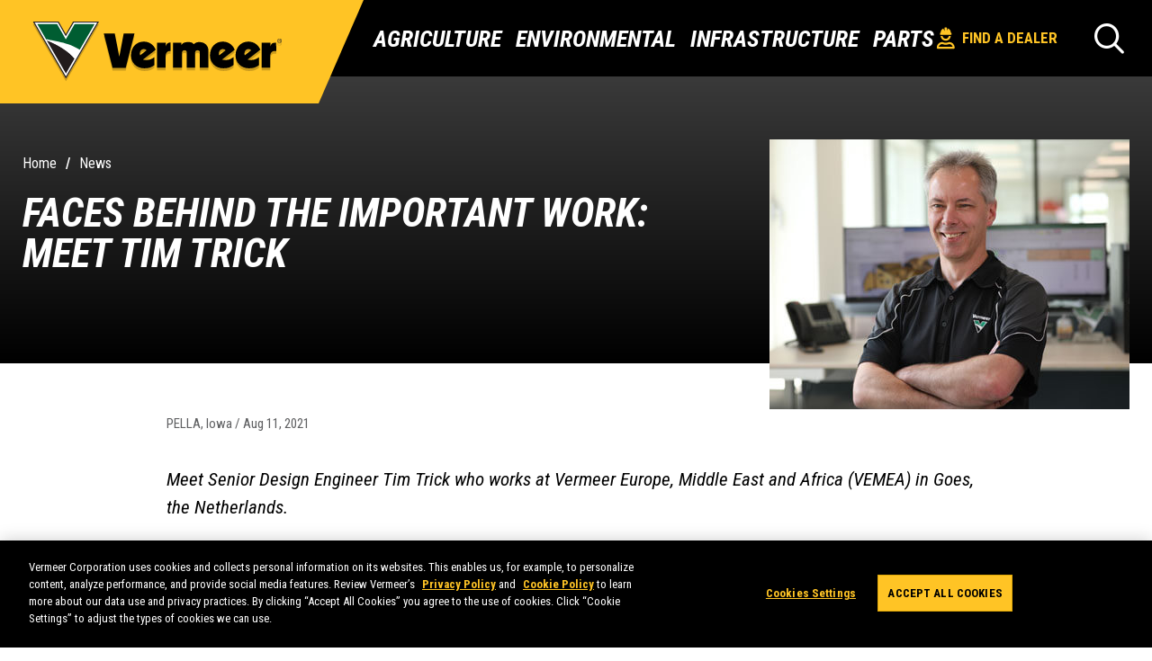

--- FILE ---
content_type: text/html; charset=utf-8
request_url: https://www.vermeer.com/na/news/meet-tim-trick
body_size: 8290
content:
<!DOCTYPE html><html lang=en><head><meta charset=UTF-8><meta name=viewport content="width=device-width, initial-scale=1"><title>Meet the Faces Behind the Important Work at Vermeer</title><meta name=description content="Meet the faces behind the important work at Vermeer, like Senior Design Engineer Tim Trick. Read his story to learn more about his engineering career at Vermeer."><meta name=keywords content="vermeer jobs,jobs at vermeer,engineering at vermeer,vermeer engineers,vermeer important work,vermeer emea"><meta property=og:title content="Meet the Faces Behind the Important Work at Vermeer"><meta property=og:type content=website><meta property=og:url content=https://www.vermeer.com/na/news/meet-tim-trick><meta property=og:image content="https://www.vermeer.com/getmedia/ff4618fd-a972-4199-990f-f2e829dbd596/meet-faces-behind-important-work-tim-trick.jpg?width=1200&amp;height=630&amp;ext=.jpg"><meta property=og:description content="Meet the faces behind the important work at Vermeer, like Senior Design Engineer Tim Trick. Read his story to learn more about his engineering career at Vermeer."><script type="text/javascript" src="/ruxitagentjs_ICA1589NPRTUVXfqru_10329260115094557.js" data-dtconfig="rid=RID_376373626|rpid=1834860994|domain=vermeer.com|reportUrl=/rb_bf26768txz|uam=1|app=58624e4b552d4963|cuc=apvbbvm7|owasp=1|mel=100000|featureHash=ICA1589NPRTUVXfqru|dpvc=1|lastModification=1769522824664|tp=500,50,0|rdnt=1|uxrgce=1|srbbv=2|agentUri=/ruxitagentjs_ICA1589NPRTUVXfqru_10329260115094557.js" data-config='{"revision":1769522824664,"beaconUri":"/rb_bf26768txz","agentUri":"/ruxitagentjs_ICA1589NPRTUVXfqru_10329260115094557.js","environmentId":"apvbbvm7","modules":"ICA1589NPRTUVXfqru"}' data-envconfig='{"tracestateKeyPrefix":"9073f2cb-e474f7da"}' data-appconfig='{"app":"58624e4b552d4963","userInteractionCapture":["all"]}'></script><link rel=canonical href=https://www.vermeer.com/na/news/meet-tim-trick><link rel=alternate hreflang=fr-FR href="https://www.vermeer.com/na/news/meet-tim-trick?hl=fr-FR"><link rel=alternate hreflang=es-MX href="https://www.vermeer.com/na/news/meet-tim-trick?hl=es-MX"><link rel="shortcut icon" href=/images/2024-favicon.png type=image/x-icon><link href="https://fonts.googleapis.com/css?family=Roboto+Condensed:400,400i,700,700i&amp;display=swap" rel=stylesheet><link rel=stylesheet href="/dist/style.min.css?v=l4Iio4qcaZTE9i6qnSM9yGFVbipQLOP1nZYh9Of_KMo"><script>(function(n,t,i,r,u){n[r]=n[r]||[];n[r].push({"gtm.start":(new Date).getTime(),event:"gtm.js"});var e=t.getElementsByTagName(i)[0],f=t.createElement(i),o=r!="dataLayer"?"&l="+r:"";f.async=!0;f.src="https://www.googletagmanager.com/gtm.js?id="+u+o;e.parentNode.insertBefore(f,e)})(window,document,"script","dataLayer","GTM-P9LVQR")</script><link rel=stylesheet href="/dist/pageBuilder.min.css?v=DK9koc-KXgmiKNgzQevY0D9xFBDCedI003fyzQDYxP4"><link rel=stylesheet href=https://cdnjs.cloudflare.com/ajax/libs/font-awesome/6.0.0/css/all.min.css><body><noscript><iframe src="https://www.googletagmanager.com/ns.html?id=GTM-P9LVQR" height=0 width=0 style=display:none;visibility:hidden></iframe></noscript><a href=#wrapper class="skip-link show-on-focus">Skip to main content</a><header><nav role=navigation><div class=nav><div class=nav-header><a href=/na class="js-nav-logo nav-logo"> <img class=desktop-logo src=/images/vermeer-logo.svg alt="Vermeer Logo"> <img class=mobile-logo src=/images/mobile-logo.svg alt="Vermeer Logo"><div class=white-header-divider></div></a><div class=nav-header-buttons><a class="find-dealer-btn mobile-dealer-locator" href=/na/dealer-locator> <img src="/getmedia/30776421-e962-47eb-ba87-b538fcd5d67b/vrmrDealerIcon_1.svg?ext=.svg" alt="Find A Dealer"> Find A Dealer </a> <button class="icon-search search-open js-search-open hide-desktop" type=button aria-label=Search></button> <button type=button class="nav-toggle js-nav-toggle icon-hamburger" aria-label="Open Menu"></button></div></div><div class="nav-collapse collapse js-nav-collapse"><ul><li class="nav-item nav-item-parent js-parent-hover-intent relative-desktop"><a href="javascript:void 0" class="js-nav-item-title js-nav-item-parent"> Agriculture <button class="icon-right-arrow js-nav-arrow" type=button aria-label=Agriculture></button> </a><div class="nav-dropdown js-nav-dropdown nav-dropdown-simple"><div class=megamenu><div class=mobile-special-offer><span class=special-offer> <i class="fa-regular fa-clock"></i> <a href=/na/special-offers>Special Offers</a> </span></div><ul class="nav-dropdown-children has-resources"><li class="nav-dropdown-heading hide-desktop js-nav-back"><a class=js-nav-dropdown-heading> <span class=icon-left-arrow></span> Agriculture </a><li class=hide-desktop><a href=/na/balers> Balers </a><li class=hide-desktop><a href=/na/bale-processors> Bale Processors </a><li class=hide-desktop><a href=/na/bale-wrappers> Bale Wrappers </a><li class=hide-desktop><a href=/na/disc-mowers> Disc Mowers </a><li class=hide-desktop><a href=/na/feed-wagons> Feed Wagons </a><li class=hide-desktop><a href=/na/manure-spreaders> Manure Spreaders </a><li class=hide-desktop><a href=/na/mower-conditioners> Mower Conditioners </a><li class=hide-desktop><a href=/na/rakes> Rakes </a><li class=hide-desktop><a href=/na/self-propelled-balers> Self-propelled Balers </a><li class=hide-desktop><a href=/na/tedders> Tedders </a><li class=hide-desktop><a href=/na/trailed-mowers> Trailed Mowers </a><li class=hide-desktop><a href=/na/vertical-mixers> Vertical Mixers </a><li class=spacer-li aria-hidden=true><li class=mobile-resource-li><div class=mobile-resources><div class=megamenu-resources><div class="megamenu-grid-list has-resources" data-menu-id=22789><div class=resource-content><p class=resources-title>Resources<ul><li><a href="https://makinhay.com/" target=_blank>Makin&#x27; Hay blog</a><li><a href=/na/agriculture/forage-innovations target=_self>Forage innovations</a><li><a href=/na/equipment/financing target=_self>Financing</a></ul></div></div></div></div></ul><div class=megamenu-grid><div class=megamenu-grid-list data-menu-id=22789><ul><li class=Balers><a href=/na/balers> Balers </a><li class="Bale Processors"><a href=/na/bale-processors> Bale Processors </a><li class="Bale Wrappers"><a href=/na/bale-wrappers> Bale Wrappers </a><li class="Disc Mowers"><a href=/na/disc-mowers> Disc Mowers </a><li class="Feed Wagons"><a href=/na/feed-wagons> Feed Wagons </a><li class="Manure Spreaders"><a href=/na/manure-spreaders> Manure Spreaders </a><li class="Mower Conditioners"><a href=/na/mower-conditioners> Mower Conditioners </a><li class=Rakes><a href=/na/rakes> Rakes </a><li class="Self-propelled Balers"><a href=/na/self-propelled-balers> Self-propelled Balers </a><li class=Tedders><a href=/na/tedders> Tedders </a><li class="Trailed Mowers"><a href=/na/trailed-mowers> Trailed Mowers </a><li class="Vertical Mixers"><a href=/na/vertical-mixers> Vertical Mixers </a></ul></div></div><div class=megamenu-resources><div class="megamenu-grid-list has-resources" data-menu-id=22789><span class=special-offer> <i class="fa-regular fa-clock"></i> <a href=/na/special-offers>Special Offers</a> </span><div class=resource-content><p class=resources-title>Resources<ul><li><a href="https://makinhay.com/" target=_blank>Makin&#x27; Hay blog</a><li><a href=/na/agriculture/forage-innovations target=_self>Forage innovations</a><li><a href=/na/equipment/financing target=_self>Financing</a></ul></div></div></div></div></div><li class="nav-item nav-item-parent js-parent-hover-intent"><a href="javascript:void 0" class="js-nav-item-title js-nav-item-parent"> Environmental <button class="icon-right-arrow js-nav-arrow" type=button aria-label=Environmental></button> </a><div class="nav-dropdown js-nav-dropdown"><div class=megamenu><ul class=nav-dropdown-children><li class="nav-dropdown-heading hide-desktop js-nav-back"><a class=js-nav-dropdown-heading> <span class=icon-left-arrow></span> Environmental </a><li><a href=/na/landscape class="js-nav-item-title js-nav-item-child js-side-menu-link active" data-menu-id=7139> <span>Landscape</span> <button class="icon-right-arrow js-nav-arrow" type=button aria-label=Landscape></button> </a><div class="nav-dropdown-grandchildren-container js-nav-dropdown js-mega-menu-right"><ul class="nav-dropdown-grandchildren js-nav-dropdown-grandchildren has-resources"><li><div class=mobile-special-offer></div><li class="nav-dropdown-heading hide-desktop js-nav-back"><a class=js-nav-dropdown-heading> <span class=icon-left-arrow></span> Landscape </a><li><a href=/na/brush-chippers> Brush Chippers </a><li><a href=/na/compact-articulated-loaders> Compact Articulated Loaders </a><li><a href=/na/mini-loaders> Mini Loaders </a><li><a href=/na/pedestrian-trenchers> Pedestrian Trenchers </a><li><a href=/na/stump-cutters> Stump Cutters </a><li><a href=/na/trailers> Trailers </a><li><a href=/na/trenchers-plows-rockwheels> Trenchers, Plows, Rockwheels </a><li><a href=/na/trommel-screens> Trommel Screens </a><li><a href=/na/vacuum-excavators> Vacuum Excavators </a><li><a href=/na/whole-tree-chippers> Whole Tree Chippers </a><li class=hide-desktop><a href=/na/landscape> Landscape Overview </a><li class=mobile-resource-li><div class=mobile-resources><div class=megamenu-resources><div class=megamenu-grid-list data-menu-id=7139><div class=resource-content><p class=resources-title>Resources<ul><li><a href=/na/attachments/landscaping target=_self>Landscaping attachments</a><li><a href="https://protips.vermeer.com/tree-care-landscape/" target=_self>Pro Tips for your machine</a><li><a href=/na/digital-tools/vermeerone-platform target=_self>VermeerOne platform</a><li><a href=/na/safety target=_self>Safety</a></ul></div></div></div></div></ul></div><li><a href=/na/recycling class="js-nav-item-title js-nav-item-child js-side-menu-link" data-menu-id=7137> <span>Recycling</span> <button class="icon-right-arrow js-nav-arrow" type=button aria-label=Recycling></button> </a><div class="nav-dropdown-grandchildren-container js-nav-dropdown js-mega-menu-right"><ul class="nav-dropdown-grandchildren js-nav-dropdown-grandchildren has-resources"><li><div class=mobile-special-offer></div><li class="nav-dropdown-heading hide-desktop js-nav-back"><a class=js-nav-dropdown-heading> <span class=icon-left-arrow></span> Recycling </a><li><a href=/na/compost-turners> Compost Turners </a><li><a href=/na/horizontal-grinders> Horizontal Grinders </a><li><a href=/na/low-speed-shredders> Low Speed Shredders </a><li><a href=/na/trommel-screens> Trommel Screens </a><li><a href=/na/tub-grinders> Tub Grinders </a><li class=hide-desktop><a href=/na/recycling> Recycling Overview </a><li class=mobile-resource-li><div class=mobile-resources><div class=megamenu-resources><div class=megamenu-grid-list data-menu-id=7137><div class=resource-content><p class=resources-title>Resources<ul><li><a href="https://protips.vermeer.com/recycling/" target=_self>Pro tips for your machine</a><li><a href=/na/digital-tools/vermeerone-platform target=_self>VermeerOne platform</a><li><a href=/na/recycling/specialists target=_self>Recycling and forestry specialists</a><li><a href=/na/safety target=_self>Safety</a></ul></div></div></div></div></ul></div><li><a href=/na/rental class="js-nav-item-title js-nav-item-child js-side-menu-link" data-menu-id=15195> <span>Rental</span> <button class="icon-right-arrow js-nav-arrow" type=button aria-label=Rental></button> </a><div class="nav-dropdown-grandchildren-container js-nav-dropdown js-mega-menu-right has-special-offer"><ul class="nav-dropdown-grandchildren js-nav-dropdown-grandchildren has-resources"><li><div class=mobile-special-offer><span class=special-offer> <i class="fa-regular fa-clock"></i> <a href=/na/special-offers/rental-sales-event-2026>Special offers</a> </span></div><li class="nav-dropdown-heading hide-desktop js-nav-back"><a class=js-nav-dropdown-heading> <span class=icon-left-arrow></span> Rental </a><li><a href="/na/brush-chippers?isRental=true"> Brush Chippers </a><li><a href="/na/compact-articulated-loaders?isRental=true"> Compact Articulated Loaders </a><li><a href="/na/mini-loaders?isRental=true"> Mini Loaders </a><li><a href="/na/pedestrian-trenchers?isRental=true"> Pedestrian Trenchers </a><li><a href="/na/stump-cutters?isRental=true"> Stump Cutters </a><li><a href="/na/trailers?isRental=true"> Trailers </a><li><a href="/na/trenchers-plows-rockwheels?isRental=true"> Trenchers, Plows, Rockwheels </a><li><a href=/na/vacuum-excavators> Vacuum Excavators </a><li class=hide-desktop><a href=/na/rental> Rental Overview </a><li class=mobile-resource-li><div class=mobile-resources><div class=megamenu-resources><div class=megamenu-grid-list data-menu-id=15195><div class=resource-content><p class=resources-title>Resources<ul><li><a href=/na/attachments target=_self>Machine attachments</a><li><a href="https://protips.vermeer.com/" target=_self>Pro Tips for your machine</a><li><a href=/na/rental-resources target=_self>Rental resources</a><li><a href=/na/digital-tools/vermeerone-platform target=_self>VermeerOne platform</a><li><a href=/na/safety target=_self>Safety</a></ul></div></div></div></div></ul></div><li><a href=/na/tree-care class="js-nav-item-title js-nav-item-child js-side-menu-link" data-menu-id=7138> <span>Tree Care</span> <button class="icon-right-arrow js-nav-arrow" type=button aria-label="Tree Care"></button> </a><div class="nav-dropdown-grandchildren-container js-nav-dropdown js-mega-menu-right"><ul class="nav-dropdown-grandchildren js-nav-dropdown-grandchildren has-resources"><li><div class=mobile-special-offer></div><li class="nav-dropdown-heading hide-desktop js-nav-back"><a class=js-nav-dropdown-heading> <span class=icon-left-arrow></span> Tree Care </a><li><a href=/na/brush-chippers> Brush Chippers </a><li><a href=/na/compact-articulated-loaders> Compact Articulated Loaders </a><li><a href=/na/mini-loaders> Mini Loaders </a><li><a href=/na/stump-cutters> Stump Cutters </a><li><a href=/na/trailers> Trailers </a><li><a href=/na/whole-tree-chippers> Whole Tree Chippers </a><li class=hide-desktop><a href=/na/tree-care> Tree Care Overview </a><li class=mobile-resource-li><div class=mobile-resources><div class=megamenu-resources><div class=megamenu-grid-list data-menu-id=7138><div class=resource-content><p class=resources-title>Resources<ul><li><a href=/na/attachments/tree-care target=_self>Tree care attachments</a><li><a href="https://protips.vermeer.com/tree-care-landscape/" target=_self>Pro Tips for your machine</a><li><a href=/na/digital-tools/vermeerone-platform target=_self>VermeerOne platform</a><li><a href=/na/safety target=_self>Safety</a></ul></div></div></div></div></ul></div><li><a href=/na/wood-waste class="js-nav-item-title js-nav-item-child js-side-menu-link" data-menu-id=7135> <span>Wood Waste</span> <button class="icon-right-arrow js-nav-arrow" type=button aria-label="Wood Waste"></button> </a><div class="nav-dropdown-grandchildren-container js-nav-dropdown js-mega-menu-right"><ul class="nav-dropdown-grandchildren js-nav-dropdown-grandchildren has-resources"><li><div class=mobile-special-offer></div><li class="nav-dropdown-heading hide-desktop js-nav-back"><a class=js-nav-dropdown-heading> <span class=icon-left-arrow></span> Wood Waste </a><li><a href=/na/low-speed-shredders> Low Speed Shredders </a><li><a href=/na/horizontal-grinders> Horizontal Grinders </a><li><a href=/na/tub-grinders> Tub Grinders </a><li><a href=/na/whole-tree-chippers> Whole Tree Chippers </a><li class=hide-desktop><a href=/na/wood-waste> Wood Waste Overview </a><li class=mobile-resource-li><div class=mobile-resources><div class=megamenu-resources><div class=megamenu-grid-list data-menu-id=7135><div class=resource-content><p class=resources-title>Resources<ul><li><a href="https://protips.vermeer.com/recycling/" target=_self>Pro tips for your machine</a><li><a href=/na/digital-tools/vermeerone-platform target=_self>VermeerOne platform</a><li><a href=/na/recycling/specialists target=_self>Recycling and forestry specialists</a><li><a href=/na/safety target=_self>Safety</a></ul></div></div></div></div></ul></div></ul><div class=megamenu-grid><div class=megamenu-grid-list data-menu-id=7139><ul><li><a href=/na/brush-chippers> Brush Chippers </a><li><a href=/na/compact-articulated-loaders> Compact Articulated Loaders </a><li><a href=/na/mini-loaders> Mini Loaders </a><li><a href=/na/pedestrian-trenchers> Pedestrian Trenchers </a><li><a href=/na/stump-cutters> Stump Cutters </a><li><a href=/na/trailers> Trailers </a><li><a href=/na/trenchers-plows-rockwheels> Trenchers, Plows, Rockwheels </a><li><a href=/na/trommel-screens> Trommel Screens </a><li><a href=/na/vacuum-excavators> Vacuum Excavators </a><li><a href=/na/whole-tree-chippers> Whole Tree Chippers </a></ul></div><div class=megamenu-grid-list data-menu-id=7137><ul><li><a href=/na/compost-turners> Compost Turners </a><li><a href=/na/horizontal-grinders> Horizontal Grinders </a><li><a href=/na/low-speed-shredders> Low Speed Shredders </a><li><a href=/na/trommel-screens> Trommel Screens </a><li><a href=/na/tub-grinders> Tub Grinders </a></ul></div><div class=megamenu-grid-list data-menu-id=15195><ul><li><a href="/na/brush-chippers?isRental=true"> Brush Chippers </a><li><a href="/na/compact-articulated-loaders?isRental=true"> Compact Articulated Loaders </a><li><a href="/na/mini-loaders?isRental=true"> Mini Loaders </a><li><a href="/na/pedestrian-trenchers?isRental=true"> Pedestrian Trenchers </a><li><a href="/na/stump-cutters?isRental=true"> Stump Cutters </a><li><a href="/na/trailers?isRental=true"> Trailers </a><li><a href="/na/trenchers-plows-rockwheels?isRental=true"> Trenchers, Plows, Rockwheels </a><li><a href=/na/vacuum-excavators> Vacuum Excavators </a></ul></div><div class=megamenu-grid-list data-menu-id=7138><ul><li><a href=/na/brush-chippers> Brush Chippers </a><li><a href=/na/compact-articulated-loaders> Compact Articulated Loaders </a><li><a href=/na/mini-loaders> Mini Loaders </a><li><a href=/na/stump-cutters> Stump Cutters </a><li><a href=/na/trailers> Trailers </a><li><a href=/na/whole-tree-chippers> Whole Tree Chippers </a></ul></div><div class=megamenu-grid-list data-menu-id=7135><ul><li><a href=/na/low-speed-shredders> Low Speed Shredders </a><li><a href=/na/horizontal-grinders> Horizontal Grinders </a><li><a href=/na/tub-grinders> Tub Grinders </a><li><a href=/na/whole-tree-chippers> Whole Tree Chippers </a></ul></div></div><div class=megamenu-resources><div class="megamenu-grid-list has-resources" data-menu-id=7139><div class=resource-content><p class=resources-title>Resources<ul><li><a href=/na/attachments/landscaping target=_self>Landscaping attachments</a><li><a href="https://protips.vermeer.com/tree-care-landscape/" target=_self>Pro Tips for your machine</a><li><a href=/na/digital-tools/vermeerone-platform target=_self>VermeerOne platform</a><li><a href=/na/safety target=_self>Safety</a></ul></div></div><div class="megamenu-grid-list has-resources" data-menu-id=7137><div class=resource-content><p class=resources-title>Resources<ul><li><a href="https://protips.vermeer.com/recycling/" target=_self>Pro tips for your machine</a><li><a href=/na/digital-tools/vermeerone-platform target=_self>VermeerOne platform</a><li><a href=/na/recycling/specialists target=_self>Recycling and forestry specialists</a><li><a href=/na/safety target=_self>Safety</a></ul></div></div><div class="megamenu-grid-list has-resources" data-menu-id=15195><span class=special-offer> <i class="fa-regular fa-clock"></i> <a href=/na/special-offers/rental-sales-event-2026>Special offers</a> </span><div class=resource-content><p class=resources-title>Resources<ul><li><a href=/na/attachments target=_self>Machine attachments</a><li><a href="https://protips.vermeer.com/" target=_self>Pro Tips for your machine</a><li><a href=/na/rental-resources target=_self>Rental resources</a><li><a href=/na/digital-tools/vermeerone-platform target=_self>VermeerOne platform</a><li><a href=/na/safety target=_self>Safety</a></ul></div></div><div class="megamenu-grid-list has-resources" data-menu-id=7138><div class=resource-content><p class=resources-title>Resources<ul><li><a href=/na/attachments/tree-care target=_self>Tree care attachments</a><li><a href="https://protips.vermeer.com/tree-care-landscape/" target=_self>Pro Tips for your machine</a><li><a href=/na/digital-tools/vermeerone-platform target=_self>VermeerOne platform</a><li><a href=/na/safety target=_self>Safety</a></ul></div></div><div class="megamenu-grid-list has-resources" data-menu-id=7135><div class=resource-content><p class=resources-title>Resources<ul><li><a href="https://protips.vermeer.com/recycling/" target=_self>Pro tips for your machine</a><li><a href=/na/digital-tools/vermeerone-platform target=_self>VermeerOne platform</a><li><a href=/na/recycling/specialists target=_self>Recycling and forestry specialists</a><li><a href=/na/safety target=_self>Safety</a></ul></div></div></div></div></div><li class="nav-item nav-item-parent js-parent-hover-intent"><a href="javascript:void 0" class="js-nav-item-title js-nav-item-parent"> Infrastructure <button class="icon-right-arrow js-nav-arrow" type=button aria-label=Infrastructure></button> </a><div class="nav-dropdown js-nav-dropdown"><div class=megamenu><ul class=nav-dropdown-children><li class="nav-dropdown-heading hide-desktop js-nav-back"><a class=js-nav-dropdown-heading> <span class=icon-left-arrow></span> Infrastructure </a><li><a href=/na/fluid-management class="js-nav-item-title js-nav-item-child js-side-menu-link active" data-menu-id=7133> <span>Fluid Management</span> <button class="icon-right-arrow js-nav-arrow" type=button aria-label="Fluid Management"></button> </a><div class="nav-dropdown-grandchildren-container js-nav-dropdown js-mega-menu-right"><ul class="nav-dropdown-grandchildren js-nav-dropdown-grandchildren has-resources"><li><div class=mobile-special-offer></div><li class="nav-dropdown-heading hide-desktop js-nav-back"><a class=js-nav-dropdown-heading> <span class=icon-left-arrow></span> Fluid Management </a><li><a href=/na/mix-systems> Mix Systems </a><li><a href=/na/reclaimers> Reclaimers </a><li><a href=/na/vacuum-excavators> Vacuum Excavators </a><li class=hide-desktop><a href=/na/fluid-management> Fluid Management Overview </a><li class=mobile-resource-li><div class=mobile-resources><div class=megamenu-resources><div class=megamenu-grid-list data-menu-id=7133><div class=resource-content><p class=resources-title>Resources<ul><li><a href="https://protips.vermeer.com/underground/" target=_self>Pro Tips for your machine</a><li><a href=/na/product-lines/digital-tools target=_self>Digital tools</a><li><a href=/na/safety target=_self>Safety</a></ul></div></div></div></div></ul></div><li><a href=/na/pipeline class="js-nav-item-title js-nav-item-child js-side-menu-link" data-menu-id=7136> <span>Pipeline</span> <button class="icon-right-arrow js-nav-arrow" type=button aria-label=Pipeline></button> </a><div class="nav-dropdown-grandchildren-container js-nav-dropdown js-mega-menu-right"><ul class="nav-dropdown-grandchildren js-nav-dropdown-grandchildren has-resources"><li><div class=mobile-special-offer></div><li class="nav-dropdown-heading hide-desktop js-nav-back"><a class=js-nav-dropdown-heading> <span class=icon-left-arrow></span> Pipeline </a><li><a href=/na/pipeline-directional-drills> Pipeline Directional Drills </a><li><a href=/na/pipeline-trenchers> Pipeline Trenchers </a><li><a href=/na/reclaimers> Reclaimers </a><li><a href=/na/vacuum-excavators> Vacuum Excavators </a><li><a href=/na/whole-tree-chippers> Whole Tree Chippers </a><li class=hide-desktop><a href=/na/pipeline> Pipeline Overview </a><li class=mobile-resource-li><div class=mobile-resources><div class=megamenu-resources><div class=megamenu-grid-list data-menu-id=7136><div class=resource-content><p class=resources-title>Resources<ul><li><a href="https://protips.vermeer.com/underground/" target=_self>Pro Tips for your machine</a><li><a href=/na/product-lines/digital-tools target=_self>Digital tools</a><li><a href=/na/safety target=_self>Safety</a><li><a href=/na/equipment/financing target=_self>Financing</a></ul></div></div></div></div></ul></div><li><a href=/na/renewable-energy class="js-nav-item-title js-nav-item-child js-side-menu-link" data-menu-id=15024> <span>Renewable Energy</span> <button class="icon-right-arrow js-nav-arrow" type=button aria-label="Renewable Energy"></button> </a><div class="nav-dropdown-grandchildren-container js-nav-dropdown js-mega-menu-right"><ul class="nav-dropdown-grandchildren js-nav-dropdown-grandchildren has-resources"><li><div class=mobile-special-offer></div><li class="nav-dropdown-heading hide-desktop js-nav-back"><a class=js-nav-dropdown-heading> <span class=icon-left-arrow></span> Renewable Energy </a><li><a href=/na/low-speed-shredders> Low Speed Shredders </a><li><a href=/na/compact-articulated-loaders> Compact Articulated Loaders </a><li><a href=/na/horizontal-grinders> Horizontal Grinders </a><li><a href=/na/mini-loaders> Mini Loaders </a><li><a href=/na/pile-drivers> Pile Driver </a><li><a href=/na/pipeline-directional-drills> Pipeline Directional Drills </a><li><a href=/na/pipeline-trenchers> Pipeline Trenchers </a><li><a href=/na/trenchers-plows-rockwheels> Trenchers, Plows, Rockwheels </a><li><a href=/na/tub-grinders> Tub Grinders </a><li><a href=/na/utility-directional-drills> Utility Directional Drills </a><li><a href=/na/vacuum-excavators> Vacuum Excavators </a><li><a href=/na/whole-tree-chippers> Whole Tree Chippers </a><li class=hide-desktop><a href=/na/renewable-energy> Renewable Energy Overview </a><li class=mobile-resource-li><div class=mobile-resources><div class=megamenu-resources><div class=megamenu-grid-list data-menu-id=15024><div class=resource-content><p class=resources-title>Resources<ul><li><a href=/na/renewable-energy/about target=_self>About renewable energy</a><li><a href="https://protips.vermeer.com/underground/" target=_self>Pro Tips for your machine</a><li><a href=/na/product-lines/digital-tools target=_self>Digital tools</a><li><a href=/na/safety target=_self>Safety</a><li><a href=/na/equipment/financing target=_self>Financing</a></ul></div></div></div></div></ul></div><li><a href=/na/rental class="js-nav-item-title js-nav-item-child js-side-menu-link" data-menu-id=15195> <span>Rental</span> <button class="icon-right-arrow js-nav-arrow" type=button aria-label=Rental></button> </a><div class="nav-dropdown-grandchildren-container js-nav-dropdown js-mega-menu-right has-special-offer"><ul class="nav-dropdown-grandchildren js-nav-dropdown-grandchildren has-resources"><li><div class=mobile-special-offer><span class=special-offer> <i class="fa-regular fa-clock"></i> <a href=/na/special-offers/rental-sales-event-2026>Special offers</a> </span></div><li class="nav-dropdown-heading hide-desktop js-nav-back"><a class=js-nav-dropdown-heading> <span class=icon-left-arrow></span> Rental </a><li><a href="/na/brush-chippers?isRental=true"> Brush Chippers </a><li><a href="/na/compact-articulated-loaders?isRental=true"> Compact Articulated Loaders </a><li><a href="/na/mini-loaders?isRental=true"> Mini Loaders </a><li><a href="/na/pedestrian-trenchers?isRental=true"> Pedestrian Trenchers </a><li><a href="/na/stump-cutters?isRental=true"> Stump Cutters </a><li><a href="/na/trailers?isRental=true"> Trailers </a><li><a href="/na/trenchers-plows-rockwheels?isRental=true"> Trenchers, Plows, Rockwheels </a><li><a href=/na/vacuum-excavators> Vacuum Excavators </a><li class=hide-desktop><a href=/na/rental> Rental Overview </a><li class=mobile-resource-li><div class=mobile-resources><div class=megamenu-resources><div class=megamenu-grid-list data-menu-id=15195><div class=resource-content><p class=resources-title>Resources<ul><li><a href="https://protips.vermeer.com/underground/" target=_self>Pro Tips for your machine</a><li><a href=/na/equipment/financing target=_self>Financing</a><li><a href=/na/safety target=_self>Safety</a></ul></div></div></div></div></ul></div><li><a href=/na/surface-mining class="js-nav-item-title js-nav-item-child js-side-menu-link" data-menu-id=7132> <span>Surface Mining</span> <button class="icon-right-arrow js-nav-arrow" type=button aria-label="Surface Mining"></button> </a><div class="nav-dropdown-grandchildren-container js-nav-dropdown js-mega-menu-right"><ul class="nav-dropdown-grandchildren js-nav-dropdown-grandchildren has-resources"><li><div class=mobile-special-offer></div><li class="nav-dropdown-heading hide-desktop js-nav-back"><a class=js-nav-dropdown-heading> <span class=icon-left-arrow></span> Surface Mining </a><li><a href=/na/surface-miners> Surface Miners </a><li class=hide-desktop><a href=/na/surface-mining> Surface Mining Overview </a><li class=mobile-resource-li><div class=mobile-resources><div class=megamenu-resources><div class=megamenu-grid-list data-menu-id=7132><div class=resource-content><p class=resources-title>Resources<ul><li><a href=/na/surface-mining/introduction target=_self>Introduction to surface mining</a><li><a href="https://protips.vermeer.com/underground/" target=_self>Pro Tips for your machine</a><li><a href=/na/product-lines/digital-tools target=_self>Digital tools</a><li><a href=/na/safety target=_self>Safety</a><li><a href=/na/equipment/financing target=_self>Financing</a></ul></div></div></div></div></ul></div><li><a href=/na/utility-installation class="js-nav-item-title js-nav-item-child js-side-menu-link" data-menu-id=7134> <span>Utility Installation</span> <button class="icon-right-arrow js-nav-arrow" type=button aria-label="Utility Installation"></button> </a><div class="nav-dropdown-grandchildren-container js-nav-dropdown js-mega-menu-right"><ul class="nav-dropdown-grandchildren js-nav-dropdown-grandchildren has-resources"><li><div class=mobile-special-offer></div><li class="nav-dropdown-heading hide-desktop js-nav-back"><a class=js-nav-dropdown-heading> <span class=icon-left-arrow></span> Utility Installation </a><li><a href=/na/concrete-cutters> Concrete Cutters </a><li><a href=/na/core-saws> Core Saws </a><li><a href=/na/mix-systems> Mix Systems </a><li><a href=/na/piercing-tools> Piercing Tools </a><li><a href=/na/pile-drivers> Pile Driver </a><li><a href=/na/reclaimers> Reclaimers </a><li><a href=/na/trenchers-plows-rockwheels> Trenchers, Plows, Rockwheels </a><li><a href=/na/utility-directional-drills> Utility Directional Drills </a><li><a href=/na/utility-locators> Utility Locators </a><li><a href=/na/vacuum-excavators> Vacuum Excavators </a><li class=hide-desktop><a href=/na/utility-installation> Utility Installation Overview </a><li class=mobile-resource-li><div class=mobile-resources><div class=megamenu-resources><div class=megamenu-grid-list data-menu-id=7134><div class=resource-content><p class=resources-title>Resources<ul><li><a href=/na/utility-installation/fiber target=_self>Fiber installation solutions</a><li><a href="https://protips.vermeer.com/underground/" target=_self>Pro Tips for your machine</a><li><a href=/na/product-lines/digital-tools target=_self>Digital tools</a><li><a href=/na/safety target=_self>Safety</a><li><a href=/na/attachments/utility-installation target=_self>Utility installation attachments</a></ul></div></div></div></div></ul></div><li><a href=/na/vacuum-excavation class="js-nav-item-title js-nav-item-child js-side-menu-link" data-menu-id=7142> <span>Vacuum Excavation</span> <button class="icon-right-arrow js-nav-arrow" type=button aria-label="Vacuum Excavation"></button> </a><div class="nav-dropdown-grandchildren-container js-nav-dropdown js-mega-menu-right"><ul class="nav-dropdown-grandchildren js-nav-dropdown-grandchildren has-resources"><li><div class=mobile-special-offer></div><li class="nav-dropdown-heading hide-desktop js-nav-back"><a class=js-nav-dropdown-heading> <span class=icon-left-arrow></span> Vacuum Excavation </a><li><a href=/na/core-saws> Core Saws </a><li><a href=/na/vacuum-excavators> Vacuum Excavators </a><li><a href=/na/utility-locators> Utility Locators </a><li class=hide-desktop><a href=/na/vacuum-excavation> Vacuum Excavation Overview </a><li class=mobile-resource-li><div class=mobile-resources><div class=megamenu-resources><div class=megamenu-grid-list data-menu-id=7142><div class=resource-content><p class=resources-title>Resources<ul><li><a href="https://protips.vermeer.com/underground/" target=_self>Pro Tips for your machine</a><li><a href=/na/product-lines/digital-tools target=_self>Digital tools</a><li><a href=/na/safety target=_self>Safety</a><li><a href=/na/equipment/financing target=_self>Financing</a></ul></div></div></div></div></ul></div></ul><div class=megamenu-grid><div class=megamenu-grid-list data-menu-id=7133><ul><li><a href=/na/mix-systems> Mix Systems </a><li><a href=/na/reclaimers> Reclaimers </a><li><a href=/na/vacuum-excavators> Vacuum Excavators </a></ul></div><div class=megamenu-grid-list data-menu-id=7136><ul><li><a href=/na/pipeline-directional-drills> Pipeline Directional Drills </a><li><a href=/na/pipeline-trenchers> Pipeline Trenchers </a><li><a href=/na/reclaimers> Reclaimers </a><li><a href=/na/vacuum-excavators> Vacuum Excavators </a><li><a href=/na/whole-tree-chippers> Whole Tree Chippers </a></ul></div><div class=megamenu-grid-list data-menu-id=15024><ul><li><a href=/na/low-speed-shredders> Low Speed Shredders </a><li><a href=/na/compact-articulated-loaders> Compact Articulated Loaders </a><li><a href=/na/horizontal-grinders> Horizontal Grinders </a><li><a href=/na/mini-loaders> Mini Loaders </a><li><a href=/na/pile-drivers> Pile Driver </a><li><a href=/na/pipeline-directional-drills> Pipeline Directional Drills </a><li><a href=/na/pipeline-trenchers> Pipeline Trenchers </a><li><a href=/na/trenchers-plows-rockwheels> Trenchers, Plows, Rockwheels </a><li><a href=/na/tub-grinders> Tub Grinders </a><li><a href=/na/utility-directional-drills> Utility Directional Drills </a><li><a href=/na/vacuum-excavators> Vacuum Excavators </a><li><a href=/na/whole-tree-chippers> Whole Tree Chippers </a></ul></div><div class=megamenu-grid-list data-menu-id=15195><ul><li><a href="/na/brush-chippers?isRental=true"> Brush Chippers </a><li><a href="/na/compact-articulated-loaders?isRental=true"> Compact Articulated Loaders </a><li><a href="/na/mini-loaders?isRental=true"> Mini Loaders </a><li><a href="/na/pedestrian-trenchers?isRental=true"> Pedestrian Trenchers </a><li><a href="/na/stump-cutters?isRental=true"> Stump Cutters </a><li><a href="/na/trailers?isRental=true"> Trailers </a><li><a href="/na/trenchers-plows-rockwheels?isRental=true"> Trenchers, Plows, Rockwheels </a><li><a href=/na/vacuum-excavators> Vacuum Excavators </a></ul></div><div class=megamenu-grid-list data-menu-id=7132><ul><li><a href=/na/surface-miners> Surface Miners </a></ul></div><div class=megamenu-grid-list data-menu-id=7134><ul><li><a href=/na/concrete-cutters> Concrete Cutters </a><li><a href=/na/core-saws> Core Saws </a><li><a href=/na/mix-systems> Mix Systems </a><li><a href=/na/piercing-tools> Piercing Tools </a><li><a href=/na/pile-drivers> Pile Driver </a><li><a href=/na/reclaimers> Reclaimers </a><li><a href=/na/trenchers-plows-rockwheels> Trenchers, Plows, Rockwheels </a><li><a href=/na/utility-directional-drills> Utility Directional Drills </a><li><a href=/na/utility-locators> Utility Locators </a><li><a href=/na/vacuum-excavators> Vacuum Excavators </a></ul></div><div class=megamenu-grid-list data-menu-id=7142><ul><li><a href=/na/core-saws> Core Saws </a><li><a href=/na/vacuum-excavators> Vacuum Excavators </a><li><a href=/na/utility-locators> Utility Locators </a></ul></div></div><div class=megamenu-resources><div class="megamenu-grid-list has-resources" data-menu-id=7133><div class=resource-content><p class=resources-title>Resources<ul><li><a href="https://protips.vermeer.com/underground/" target=_self>Pro Tips for your machine</a><li><a href=/na/product-lines/digital-tools target=_self>Digital tools</a><li><a href=/na/safety target=_self>Safety</a></ul></div></div><div class="megamenu-grid-list has-resources" data-menu-id=7136><div class=resource-content><p class=resources-title>Resources<ul><li><a href="https://protips.vermeer.com/underground/" target=_self>Pro Tips for your machine</a><li><a href=/na/product-lines/digital-tools target=_self>Digital tools</a><li><a href=/na/safety target=_self>Safety</a><li><a href=/na/equipment/financing target=_self>Financing</a></ul></div></div><div class="megamenu-grid-list has-resources" data-menu-id=15024><div class=resource-content><p class=resources-title>Resources<ul><li><a href=/na/renewable-energy/about target=_self>About renewable energy</a><li><a href="https://protips.vermeer.com/underground/" target=_self>Pro Tips for your machine</a><li><a href=/na/product-lines/digital-tools target=_self>Digital tools</a><li><a href=/na/safety target=_self>Safety</a><li><a href=/na/equipment/financing target=_self>Financing</a></ul></div></div><div class="megamenu-grid-list has-resources" data-menu-id=15195><span class=special-offer> <i class="fa-regular fa-clock"></i> <a href=/na/special-offers/rental-sales-event-2026>Special offers</a> </span><div class=resource-content><p class=resources-title>Resources<ul><li><a href="https://protips.vermeer.com/underground/" target=_self>Pro Tips for your machine</a><li><a href=/na/equipment/financing target=_self>Financing</a><li><a href=/na/safety target=_self>Safety</a></ul></div></div><div class="megamenu-grid-list has-resources" data-menu-id=7132><div class=resource-content><p class=resources-title>Resources<ul><li><a href=/na/surface-mining/introduction target=_self>Introduction to surface mining</a><li><a href="https://protips.vermeer.com/underground/" target=_self>Pro Tips for your machine</a><li><a href=/na/product-lines/digital-tools target=_self>Digital tools</a><li><a href=/na/safety target=_self>Safety</a><li><a href=/na/equipment/financing target=_self>Financing</a></ul></div></div><div class="megamenu-grid-list has-resources" data-menu-id=7134><div class=resource-content><p class=resources-title>Resources<ul><li><a href=/na/utility-installation/fiber target=_self>Fiber installation solutions</a><li><a href="https://protips.vermeer.com/underground/" target=_self>Pro Tips for your machine</a><li><a href=/na/product-lines/digital-tools target=_self>Digital tools</a><li><a href=/na/safety target=_self>Safety</a><li><a href=/na/attachments/utility-installation target=_self>Utility installation attachments</a></ul></div></div><div class="megamenu-grid-list has-resources" data-menu-id=7142><div class=resource-content><p class=resources-title>Resources<ul><li><a href="https://protips.vermeer.com/underground/" target=_self>Pro Tips for your machine</a><li><a href=/na/product-lines/digital-tools target=_self>Digital tools</a><li><a href=/na/safety target=_self>Safety</a><li><a href=/na/equipment/financing target=_self>Financing</a></ul></div></div></div></div></div><li class="nav-item nav-item-parent js-parent-hover-intent"><a href=/na/parts class=js-nav-item-parent>Parts</a><li class="nav-item nav-item-parent js-parent-hover-intent"><a href=/na/service class=js-nav-item-parent>Service</a></ul><div class=search-dealer-container><a class="find-dealer-btn desktop-dealer-locator" href=/na/dealer-locator> <img src="/getmedia/30776421-e962-47eb-ba87-b538fcd5d67b/vrmrDealerIcon_1.svg?ext=.svg" alt="Find A Dealer"> Find A Dealer </a> <button class="icon-search search-open js-search-open hide-mobile" type=button aria-label=Search></button></div></div><div class="search-bar js-search-bar collapse" id=searchBar><form method=get action=/na/search><div class=search-container><div class=search-query><input name=q placeholder="Type your search here" aria-label="Type your search here"></div><div class=search-icon-button><button type=submit class="search-button icon-search" aria-label=Search></button></div><div><button class="search-close js-search-close" type=button aria-label=Close><div class=icon-close><span class=icon-bar></span> <span class=icon-bar></span></div></button></div></div></form></div></div></nav></header><main id=wrapper><section aria-labelledby=article-title class="hero-simple article-hero article-hero-with-image"><div class=container-fluid><ol class="breadcrumbs desktop-only-flex"><li><a href=/na>Home</a><li><a href=/na/news>News</a></ol><h1 id=article-title>Faces behind the important work: meet Tim Trick</h1><img src="/getmedia/4cc80e68-457c-4136-8ac1-b4b844b525d6/faces-behind-important-work-tim-trick.jpg?width=400&amp;height=300&amp;ext=.jpg" alt="Faces behind the important work: meet Tim Trick"></div></section><div class="content content-narrow"><div class=container-fluid><article aria-label="Faces behind the important work: meet Tim Trick" class=article><span class=dateline>PELLA, Iowa / Aug 11, 2021</span><div class=excerpt>Meet Senior Design Engineer Tim Trick who works at Vermeer Europe, Middle East and Africa (VEMEA) in Goes, the Netherlands.</div><div class=article-copy><p>Tim is a qualified arboriculturalist and forester and originally started his career in forestry. His expertise in this area led to his career at Vermeer when he moved to the Netherlands with his Dutch partner.<p>“The forestry scene is on a much smaller scale here. Since I was living close to Goes, I applied to work at VEMEA as a product specialist,” shared Tim. “I was responsible for environmental product support and service and checked that the trailered equipment complies with a wide range of regulations. This work developed in 2002 into a fledgling engineering department within VEMEA and I have worked as an engineer in this department since then.”<p>Now, Tim is focused on new product development. He’s currently working on a brush chipper for the European market, supporting safety work and participating in the development of machinery standards. Tim also works closely with team members in Pella when it comes to delivering a new machine to market.<p>Tim’s favorite aspect of engineering is developing new, cutting edge equipment for the market.<p>“My favorite part is the opportunity to be able to create new machinery and help develop the state of the art,” said Tim. “I have been doing this work for quite a long time and have worked on a considerable number of designs.”<p>When asked what type of person might pursue a career in engineering, Tim shared the following:<p>“This is of course dependent on the sort of engineering that the person is interested in – many engineers are very happy to tinker with known designs, whilst other relish the unknown and the associated challenges and design risks. But I think most would like to feel that what they do is meaningful,” said Tim. “You put a bit of yourself into the design – it becomes personal and the ability to see that effect on the wider world who use your design makes engineering a truly worthwhile and rewarding career.”<p>Working at Vermeer has proven to be a rewarding experience for Tim, both as an engineer and as a whole person.<p>“Vermeer offers a close-knit community for people who are passionate about machinery and the industry that we operate in. From an engineering aspect, there is wide diversity of engineering functions and lots of opportunity to grow or move as one develops,” shared Tim. “The open structure at VEMEA allows everyone to voice concerns or ask anyone for help. This allows all of us to feel part of the team and create a very happy and friendly atmosphere.”<p>Whether working in Pella or across the world, we’re proud to offer a wide range of opportunities for engineers.</div></article></div></div><div class=article-components><section aria-labelledby=00000000-0000-0000-0000-000000000000 class="content-section content-grid content-section-medium content-section-top-angle recent-news"><div class=container-fluid><h2 id=00000000-0000-0000-0000-000000000000 class=content-section-heading>Recent News Articles</h2><div class=row><div class="col-md-4 content-grid-item"><h3><a href=/na/news/vermeer-acquires-ownership-interest-in-vac-truck-industries>Vermeer acquires ownership interest in Vac Truck Industries</a></h3><span class=date>Jan 24, 2025</span><p>Vermeer Corporation announces they have taken an ownership interest in Vac Truck Industries (VTI), based in Arundel, Queensland, Australia.</p><a class="btn white-btn" href=/na/news/vermeer-acquires-ownership-interest-in-vac-truck-industries>Read More</a></div><div class="col-md-4 content-grid-item"><h3><a href=/na/news/vermeer-and-right-turn-supply-partner>Vermeer and Right Turn Supply partner</a></h3><span class=date>Sep 5, 2024</span><p>On September 3, Vermeer Corporation entered into a strategic partnership agreement with Right Turn Supply. Through this agreement, Vermeer dealers will have right to distribute Right Turn Supply’s drilling fluids, drilling additives and complementary products as well as access to strategic jobsite consulting.</p><a class="btn white-btn" href=/na/news/vermeer-and-right-turn-supply-partner>Read More</a></div><div class="col-md-4 content-grid-item"><h3><a href=/na/news/vermeer-charitable-foundation-supports-local-and-educational-efforts-in-2023>Vermeer Charitable Foundation supports local and educational efforts in 2023</a></h3><span class=date>Jan 23, 2024</span><p>Local focus remains strong as Vermeer Charitable Foundation supports civic, church and educational needs around central Iowa.</p><a class="btn white-btn" href=/na/news/vermeer-charitable-foundation-supports-local-and-educational-efforts-in-2023>Read More</a></div></div></div></section></div></main><footer><div class=container-fluid><section class=footer-main><nav role=navigation class=js-accordion-container><section class=footer-nav-column aria-label=Company><h3 class="accordion-toggle js-accordion-toggle js-mobile-only-accordion">Company<span class="accordion-icon js-accordion-icon"></span></h3><hr><div class="accordion-item js-accordion-item"><ul><li><a href=/na/about-us title="About Vermeer">About Vermeer</a><li><a href=/na/careers title=Careers>Careers</a><li><a href=/na/contact-us title="Contact Vermeer">Contact Vermeer</a><li><a href=/na/news title=News>News</a><li><a href=/na/patents title=Patents>Patents</a><li><a href=/na/equipment/register-used title="Register Vermeer Equipment">Register Vermeer Equipment</a></ul></div><hr class=bottom-separator></section><section class=footer-nav-column aria-label=Support><h3 class="accordion-toggle js-accordion-toggle js-mobile-only-accordion">Support<span class="accordion-icon js-accordion-icon"></span></h3><hr><div class="accordion-item js-accordion-item"><ul><li><a href=/na/about-us/media-center title=Branding>Branding</a><li><a href=/na/equipment/financing title=Financing>Financing</a><li><a href=/na/glossary title=Glossary>Glossary</a><li><a href=/na/safety/product-manuals title="Product Manuals">Product Manuals</a><li><a href=/na/rental-resources title="Rental Resources">Rental Resources</a><li><a href=/na/safety title=Safety>Safety</a><li><a href=/na/equipment/training title=Training>Training</a><li><a href=/na/service/warranty-service-plans title="Warranty &amp; Service Plans">Warranty &amp; Service Plans</a></ul></div><hr class=bottom-separator></section><section class=footer-nav-column aria-label="Learn &amp; Shop"><h3 class="accordion-toggle js-accordion-toggle js-mobile-only-accordion">Learn &amp; Shop<span class="accordion-icon js-accordion-icon"></span></h3><hr><div class="accordion-item js-accordion-item"><ul><li><a href=https://borestore.com target=_blank title=BORESTORE.COM rel="noopener noreferrer">BORESTORE.COM</a><li><a href=https://one.vermeer.com target=_blank title=VermeerOne™ rel="noopener noreferrer">VermeerOne&#x2122;</a><li><a href=https://makinhay.com target=_blank title="Makin' Hay" rel="noopener noreferrer">Makin&#x27; Hay</a><li><a href=http://vermeergear.com target=_blank title="The Hangar" rel="noopener noreferrer">The Hangar</a><li><a href=https://protips.vermeer.com title="Vermeer Pro Tips">Vermeer Pro Tips</a><li><a href=http://vermeerstore.com target=_blank title=Vermeerstore.com rel="noopener noreferrer">Vermeerstore.com</a><li><a href=https://vermeerused.com target=_blank title="Vermeer Used Equipment" rel="noopener noreferrer">Vermeer Used Equipment</a></ul></div><hr class=bottom-separator></section><section class=footer-nav-column aria-label=Contact><h3 class="accordion-toggle js-accordion-toggle js-mobile-only-accordion">Contact <span class="accordion-icon js-accordion-icon"></span></h3><hr><div class="accordion-item js-accordion-item"><div class=footer-address>1210 East Vermeer Road <br> Pella, Iowa 50219 <br> United States</div></div><a class="find-dealer-btn desktop-dealer-locator" href=/na/dealer-locator> <img src="/getmedia/30776421-e962-47eb-ba87-b538fcd5d67b/vrmrDealerIcon_1.svg?ext=.svg" alt="Find A Dealer"> Find A Dealer </a></section><ul class="social-media-links hide-desktop"><li><a href="https://www.facebook.com/vermeerjobs/" title=Facebook target=_blank><img src="/getmedia/c8dce83d-8dc1-4873-9392-8455231a8c8d/facebook?width=22&amp;height=22&amp;ext=.png" alt=Facebook></a><li><a href="https://www.instagram.com/vermeercorp/" title=Instagram target=_blank><img src="/getmedia/c51e29ab-fc36-4b51-adf6-e44cd34b9cc6/instagram?width=22&amp;height=22&amp;ext=.png" alt=Instagram></a><li><a href=https://www.youtube.com/vermeer title=YouTube target=_blank><img src="/getmedia/92c3adbc-5e56-4c09-8225-d42cecae5ec6/Youtube?width=22&amp;height=16&amp;ext=.png" alt=YouTube></a><li><a href="https://www.linkedin.com/company/vermeer-corporation/" title=LinkedIn target=_blank><img src="/getmedia/3bee995b-7004-4b6e-aa77-652c604bfe01/linkedin?width=18&amp;height=20&amp;ext=.png" alt=LinkedIn></a><li><a href=https://twitter.com/vermeercorp title=Twitter target=_blank><img src="/getmedia/1e1aa6c3-1511-4092-9a23-fed6b2a63b8d/x.png?width=18&amp;height=20&amp;ext=.png" alt=Twitter></a></ul><a class="find-dealer-btn mobile-dealer-locator" href=/na/dealer-locator> <img src="/getmedia/30776421-e962-47eb-ba87-b538fcd5d67b/vrmrDealerIcon_1.svg?ext=.svg" alt="Find A Dealer"> Find A Dealer </a> </nav><div class="footer-logo desktop-only"><a href=/na> <img src=/images/vermeer-footer-logo.svg alt="Vermeer Logo"> </a></div></section></div><section class=footer-subfooter><div class=container-fluid><div class=footer-subfooter-flex-container><a href=/na/region-language-selector class="btn culture-selector-link js-region-language-selector hide-desktop">NORTH AMERICA</a><div class="footer-logo hide-desktop"><a href=/na> <img src=/images/vermeer-footer-logo.svg alt="Vermeer Logo"> </a></div><div class=subfooter-info><span>Copyright &#xA9; 2026 Vermeer Corporation. All Rights Reserved.</span><ul class=subfooter-links><li><a href=/na/conditions-of-use title="Conditions of Use">Conditions of Use</a><li><a href=/na/privacy title="Privacy Policy">Privacy Policy</a><li><a href=/na/cookie-policy title="Cookie Policy">Cookie Policy</a><li><a href=/getmedia/dd0e94dc-f688-46e7-9320-d803c5449f34/Vermeer-Corporation-Modern-Slavery-Statement-June-2025.pdf title="Modern Slavery Statement">Modern Slavery Statement</a></ul></div><div class="subfooter-utils desktop-only"><a href=/na/region-language-selector class="btn culture-selector-link js-region-language-selector">NORTH AMERICA</a><ul class="social-media-links hide-desktop"><li><a href="https://www.facebook.com/vermeerjobs/" title=Facebook target=_blank><img src="/getmedia/c8dce83d-8dc1-4873-9392-8455231a8c8d/facebook?width=22&amp;height=22&amp;ext=.png" alt=Facebook></a><li><a href="https://www.instagram.com/vermeercorp/" title=Instagram target=_blank><img src="/getmedia/c51e29ab-fc36-4b51-adf6-e44cd34b9cc6/instagram?width=22&amp;height=22&amp;ext=.png" alt=Instagram></a><li><a href=https://www.youtube.com/vermeer title=YouTube target=_blank><img src="/getmedia/92c3adbc-5e56-4c09-8225-d42cecae5ec6/Youtube?width=22&amp;height=16&amp;ext=.png" alt=YouTube></a><li><a href="https://www.linkedin.com/company/vermeer-corporation/" title=LinkedIn target=_blank><img src="/getmedia/3bee995b-7004-4b6e-aa77-652c604bfe01/linkedin?width=18&amp;height=20&amp;ext=.png" alt=LinkedIn></a><li><a href=https://twitter.com/vermeercorp title=Twitter target=_blank><img src="/getmedia/1e1aa6c3-1511-4092-9a23-fed6b2a63b8d/x.png?width=18&amp;height=20&amp;ext=.png" alt=Twitter></a></ul></div></div></div></section></footer><script src="/dist/vendor.min.js?v=7Pfgwi0vutUnAIWxkBl48RPu2bCdfMBivp2Oj-EKcp0"></script><script src="/dist/master.min.js?v=GAvKxnU757NkSniZrNqVAOH7sa3B7im1BecvS_rMh2s"></script><script src=https://cdn.cookielaw.org/scripttemplates/otSDKStub.js data-document-language=true charset=UTF-8 data-domain-script=23757916-6401-4b9e-a7bc-bbc4a107cec1></script><script>function OptanonWrapper(){}</script>

--- FILE ---
content_type: text/css
request_url: https://www.vermeer.com/dist/style.min.css?v=l4Iio4qcaZTE9i6qnSM9yGFVbipQLOP1nZYh9Of_KMo
body_size: 88731
content:
/*! normalize.css v3.0.2 | MIT License | git.io/normalize */html{font-family:sans-serif}body{margin:0}article,aside,details,figcaption,figure,footer,header,hgroup,main,menu,nav,section,summary{display:block}audio,canvas,progress,video{display:inline-block;vertical-align:initial}audio:not([controls]){display:none;height:0}[hidden],template{display:none}a{background-color:#0000}a:active,a:hover{outline:0}abbr[title]{border-bottom:1px dotted}b,strong{font-weight:700}dfn{font-style:italic}h1{font-size:2em;margin:.67em 0}mark{background:#ff0;color:#000}small{font-size:80%}sub,sup{font-size:75%;line-height:0;position:relative;vertical-align:initial}sup{top:-.5em}sub{bottom:-.25em}img{border:0}svg:not(:root){overflow:hidden}figure{margin:1em 40px}hr{box-sizing:initial;height:0}pre{overflow:auto}code,kbd,pre,samp{font-family:monospace,monospace;font-size:1em}button,input,optgroup,select,textarea{color:inherit;font:inherit;margin:0}button{overflow:visible}button,select{text-transform:none}button,html input[type=button],input[type=reset],input[type=submit]{-webkit-appearance:button;cursor:pointer}button[disabled],html input[disabled]{cursor:default}button::-moz-focus-inner,input::-moz-focus-inner{border:0;padding:0}input{line-height:normal}input[type=checkbox],input[type=radio]{box-sizing:border-box}input[type=number]::-webkit-inner-spin-button,input[type=number]::-webkit-outer-spin-button{height:auto}input[type=search]::-webkit-search-cancel-button,input[type=search]::-webkit-search-decoration{-webkit-appearance:none}fieldset{border:1px solid silver;margin:0 2px;padding:.35em .625em .75em}legend{border:0;padding:0}textarea{overflow:auto}optgroup{font-weight:700}table{border-collapse:collapse;border-spacing:0}td,th{padding:0}/*!
 * Bootstrap Grid v4.0.0-beta.2 (https://getbootstrap.com)
 * Copyright 2011-2017 The Bootstrap Authors
 * Copyright 2011-2017 Twitter, Inc.
 * Licensed under MIT (https://github.com/twbs/bootstrap/blob/master/LICENSE)
 */html{-ms-overflow-style:scrollbar}.container{margin-left:auto;margin-right:auto;padding-left:25px;padding-right:25px;width:100%}@media(min-width:768px){.container{max-width:732px}}@media(min-width:992px){.container{max-width:944px}}@media(min-width:1200px){.container{max-width:1168px}}@media(min-width:1500px){.container{max-width:1500px}}.container-fluid{margin-left:auto;margin-right:auto;max-width:1500px;padding-left:25px;padding-right:25px;width:100%}.row{display:flex;flex-wrap:wrap;margin-left:-25px;margin-right:-25px}.no-gutters{margin-left:0;margin-right:0}.no-gutters>.col,.no-gutters>[class*=col-]{padding-left:0;padding-right:0}.col,.col-1,.col-10,.col-11,.col-12,.col-2,.col-3,.col-4,.col-5,.col-6,.col-7,.col-8,.col-9,.col-auto,.col-lg,.col-lg-1,.col-lg-10,.col-lg-11,.col-lg-12,.col-lg-2,.col-lg-3,.col-lg-4,.col-lg-5,.col-lg-6,.col-lg-7,.col-lg-8,.col-lg-9,.col-lg-auto,.col-md,.col-md-1,.col-md-10,.col-md-11,.col-md-12,.col-md-2,.col-md-3,.col-md-4,.col-md-5,.col-md-6,.col-md-7,.col-md-8,.col-md-9,.col-md-auto,.col-sm,.col-sm-1,.col-sm-10,.col-sm-11,.col-sm-12,.col-sm-2,.col-sm-3,.col-sm-4,.col-sm-5,.col-sm-6,.col-sm-7,.col-sm-8,.col-sm-9,.col-sm-auto,.col-xl,.col-xl-1,.col-xl-10,.col-xl-11,.col-xl-12,.col-xl-2,.col-xl-3,.col-xl-4,.col-xl-5,.col-xl-6,.col-xl-7,.col-xl-8,.col-xl-9,.col-xl-auto{min-height:1px;padding-left:25px;padding-right:25px;position:relative;width:100%}.col{flex-basis:0;flex-grow:1;max-width:100%}.col-auto{flex:0 0 auto;max-width:none;width:auto}.col-1{flex:0 0 8.3333333333%;max-width:8.3333333333%}.col-2{flex:0 0 16.6666666667%;max-width:16.6666666667%}.col-3{flex:0 0 25%;max-width:25%}.col-4{flex:0 0 33.3333333333%;max-width:33.3333333333%}.col-5{flex:0 0 41.6666666667%;max-width:41.6666666667%}.col-6{flex:0 0 50%;max-width:50%}.col-7{flex:0 0 58.3333333333%;max-width:58.3333333333%}.col-8{flex:0 0 66.6666666667%;max-width:66.6666666667%}.col-9{flex:0 0 75%;max-width:75%}.col-10{flex:0 0 83.3333333333%;max-width:83.3333333333%}.col-11{flex:0 0 91.6666666667%;max-width:91.6666666667%}.col-12{flex:0 0 100%;max-width:100%}.order-first{order:-1}.order-1{order:1}.order-2{order:2}.order-3{order:3}.order-4{order:4}.order-5{order:5}.order-6{order:6}.order-7{order:7}.order-8{order:8}.order-9{order:9}.order-10{order:10}.order-11{order:11}.order-12{order:12}.offset-1{margin-left:8.3333333333%}.offset-2{margin-left:16.6666666667%}.offset-3{margin-left:25%}.offset-4{margin-left:33.3333333333%}.offset-5{margin-left:41.6666666667%}.offset-6{margin-left:50%}.offset-7{margin-left:58.3333333333%}.offset-8{margin-left:66.6666666667%}.offset-9{margin-left:75%}.offset-10{margin-left:83.3333333333%}.offset-11{margin-left:91.6666666667%}@media(min-width:768px){.col-sm{flex-basis:0;flex-grow:1;max-width:100%}.col-sm-auto{flex:0 0 auto;max-width:none;width:auto}.col-sm-1{flex:0 0 8.3333333333%;max-width:8.3333333333%}.col-sm-2{flex:0 0 16.6666666667%;max-width:16.6666666667%}.col-sm-3{flex:0 0 25%;max-width:25%}.col-sm-4{flex:0 0 33.3333333333%;max-width:33.3333333333%}.col-sm-5{flex:0 0 41.6666666667%;max-width:41.6666666667%}.col-sm-6{flex:0 0 50%;max-width:50%}.col-sm-7{flex:0 0 58.3333333333%;max-width:58.3333333333%}.col-sm-8{flex:0 0 66.6666666667%;max-width:66.6666666667%}.col-sm-9{flex:0 0 75%;max-width:75%}.col-sm-10{flex:0 0 83.3333333333%;max-width:83.3333333333%}.col-sm-11{flex:0 0 91.6666666667%;max-width:91.6666666667%}.col-sm-12{flex:0 0 100%;max-width:100%}.order-sm-first{order:-1}.order-sm-1{order:1}.order-sm-2{order:2}.order-sm-3{order:3}.order-sm-4{order:4}.order-sm-5{order:5}.order-sm-6{order:6}.order-sm-7{order:7}.order-sm-8{order:8}.order-sm-9{order:9}.order-sm-10{order:10}.order-sm-11{order:11}.order-sm-12{order:12}.offset-sm-0{margin-left:0}.offset-sm-1{margin-left:8.3333333333%}.offset-sm-2{margin-left:16.6666666667%}.offset-sm-3{margin-left:25%}.offset-sm-4{margin-left:33.3333333333%}.offset-sm-5{margin-left:41.6666666667%}.offset-sm-6{margin-left:50%}.offset-sm-7{margin-left:58.3333333333%}.offset-sm-8{margin-left:66.6666666667%}.offset-sm-9{margin-left:75%}.offset-sm-10{margin-left:83.3333333333%}.offset-sm-11{margin-left:91.6666666667%}}@media(min-width:992px){.col-md{flex-basis:0;flex-grow:1;max-width:100%}.col-md-auto{flex:0 0 auto;max-width:none;width:auto}.col-md-1{flex:0 0 8.3333333333%;max-width:8.3333333333%}.col-md-2{flex:0 0 16.6666666667%;max-width:16.6666666667%}.col-md-3{flex:0 0 25%;max-width:25%}.col-md-4{flex:0 0 33.3333333333%;max-width:33.3333333333%}.col-md-5{flex:0 0 41.6666666667%;max-width:41.6666666667%}.col-md-6{flex:0 0 50%;max-width:50%}.col-md-7{flex:0 0 58.3333333333%;max-width:58.3333333333%}.col-md-8{flex:0 0 66.6666666667%;max-width:66.6666666667%}.col-md-9{flex:0 0 75%;max-width:75%}.col-md-10{flex:0 0 83.3333333333%;max-width:83.3333333333%}.col-md-11{flex:0 0 91.6666666667%;max-width:91.6666666667%}.col-md-12{flex:0 0 100%;max-width:100%}.order-md-first{order:-1}.order-md-1{order:1}.order-md-2{order:2}.order-md-3{order:3}.order-md-4{order:4}.order-md-5{order:5}.order-md-6{order:6}.order-md-7{order:7}.order-md-8{order:8}.order-md-9{order:9}.order-md-10{order:10}.order-md-11{order:11}.order-md-12{order:12}.offset-md-0{margin-left:0}.offset-md-1{margin-left:8.3333333333%}.offset-md-2{margin-left:16.6666666667%}.offset-md-3{margin-left:25%}.offset-md-4{margin-left:33.3333333333%}.offset-md-5{margin-left:41.6666666667%}.offset-md-6{margin-left:50%}.offset-md-7{margin-left:58.3333333333%}.offset-md-8{margin-left:66.6666666667%}.offset-md-9{margin-left:75%}.offset-md-10{margin-left:83.3333333333%}.offset-md-11{margin-left:91.6666666667%}}@media(min-width:1200px){.col-lg{flex-basis:0;flex-grow:1;max-width:100%}.col-lg-auto{flex:0 0 auto;max-width:none;width:auto}.col-lg-1{flex:0 0 8.3333333333%;max-width:8.3333333333%}.col-lg-2{flex:0 0 16.6666666667%;max-width:16.6666666667%}.col-lg-3{flex:0 0 25%;max-width:25%}.col-lg-4{flex:0 0 33.3333333333%;max-width:33.3333333333%}.col-lg-5{flex:0 0 41.6666666667%;max-width:41.6666666667%}.col-lg-6{flex:0 0 50%;max-width:50%}.col-lg-7{flex:0 0 58.3333333333%;max-width:58.3333333333%}.col-lg-8{flex:0 0 66.6666666667%;max-width:66.6666666667%}.col-lg-9{flex:0 0 75%;max-width:75%}.col-lg-10{flex:0 0 83.3333333333%;max-width:83.3333333333%}.col-lg-11{flex:0 0 91.6666666667%;max-width:91.6666666667%}.col-lg-12{flex:0 0 100%;max-width:100%}.order-lg-first{order:-1}.order-lg-1{order:1}.order-lg-2{order:2}.order-lg-3{order:3}.order-lg-4{order:4}.order-lg-5{order:5}.order-lg-6{order:6}.order-lg-7{order:7}.order-lg-8{order:8}.order-lg-9{order:9}.order-lg-10{order:10}.order-lg-11{order:11}.order-lg-12{order:12}.offset-lg-0{margin-left:0}.offset-lg-1{margin-left:8.3333333333%}.offset-lg-2{margin-left:16.6666666667%}.offset-lg-3{margin-left:25%}.offset-lg-4{margin-left:33.3333333333%}.offset-lg-5{margin-left:41.6666666667%}.offset-lg-6{margin-left:50%}.offset-lg-7{margin-left:58.3333333333%}.offset-lg-8{margin-left:66.6666666667%}.offset-lg-9{margin-left:75%}.offset-lg-10{margin-left:83.3333333333%}.offset-lg-11{margin-left:91.6666666667%}}@media(min-width:1500px){.col-xl{flex-basis:0;flex-grow:1;max-width:100%}.col-xl-auto{flex:0 0 auto;max-width:none;width:auto}.col-xl-1{flex:0 0 8.3333333333%;max-width:8.3333333333%}.col-xl-2{flex:0 0 16.6666666667%;max-width:16.6666666667%}.col-xl-3{flex:0 0 25%;max-width:25%}.col-xl-4{flex:0 0 33.3333333333%;max-width:33.3333333333%}.col-xl-5{flex:0 0 41.6666666667%;max-width:41.6666666667%}.col-xl-6{flex:0 0 50%;max-width:50%}.col-xl-7{flex:0 0 58.3333333333%;max-width:58.3333333333%}.col-xl-8{flex:0 0 66.6666666667%;max-width:66.6666666667%}.col-xl-9{flex:0 0 75%;max-width:75%}.col-xl-10{flex:0 0 83.3333333333%;max-width:83.3333333333%}.col-xl-11{flex:0 0 91.6666666667%;max-width:91.6666666667%}.col-xl-12{flex:0 0 100%;max-width:100%}.order-xl-first{order:-1}.order-xl-1{order:1}.order-xl-2{order:2}.order-xl-3{order:3}.order-xl-4{order:4}.order-xl-5{order:5}.order-xl-6{order:6}.order-xl-7{order:7}.order-xl-8{order:8}.order-xl-9{order:9}.order-xl-10{order:10}.order-xl-11{order:11}.order-xl-12{order:12}.offset-xl-0{margin-left:0}.offset-xl-1{margin-left:8.3333333333%}.offset-xl-2{margin-left:16.6666666667%}.offset-xl-3{margin-left:25%}.offset-xl-4{margin-left:33.3333333333%}.offset-xl-5{margin-left:41.6666666667%}.offset-xl-6{margin-left:50%}.offset-xl-7{margin-left:58.3333333333%}.offset-xl-8{margin-left:66.6666666667%}.offset-xl-9{margin-left:75%}.offset-xl-10{margin-left:83.3333333333%}.offset-xl-11{margin-left:91.6666666667%}}.flex-row{flex-direction:row!important}.flex-column{flex-direction:column!important}.flex-row-reverse{flex-direction:row-reverse!important}.flex-column-reverse{flex-direction:column-reverse!important}.flex-wrap{flex-wrap:wrap!important}.flex-nowrap{flex-wrap:nowrap!important}.flex-wrap-reverse{flex-wrap:wrap-reverse!important}.justify-content-start{justify-content:flex-start!important}.justify-content-end{justify-content:flex-end!important}.justify-content-center{justify-content:center!important}.justify-content-between{justify-content:space-between!important}.justify-content-around{justify-content:space-around!important}.align-items-start{align-items:flex-start!important}.align-items-end{align-items:flex-end!important}.align-items-center{align-items:center!important}.align-items-baseline{align-items:baseline!important}.align-items-stretch{align-items:stretch!important}.align-content-start{align-content:flex-start!important}.align-content-end{align-content:flex-end!important}.align-content-center{align-content:center!important}.align-content-between{align-content:space-between!important}.align-content-around{align-content:space-around!important}.align-content-stretch{align-content:stretch!important}.align-self-auto{align-self:auto!important}.align-self-start{align-self:flex-start!important}.align-self-end{align-self:flex-end!important}.align-self-center{align-self:center!important}.align-self-baseline{align-self:baseline!important}.align-self-stretch{align-self:stretch!important}@media(min-width:768px){.flex-sm-row{flex-direction:row!important}.flex-sm-column{flex-direction:column!important}.flex-sm-row-reverse{flex-direction:row-reverse!important}.flex-sm-column-reverse{flex-direction:column-reverse!important}.flex-sm-wrap{flex-wrap:wrap!important}.flex-sm-nowrap{flex-wrap:nowrap!important}.flex-sm-wrap-reverse{flex-wrap:wrap-reverse!important}.justify-content-sm-start{justify-content:flex-start!important}.justify-content-sm-end{justify-content:flex-end!important}.justify-content-sm-center{justify-content:center!important}.justify-content-sm-between{justify-content:space-between!important}.justify-content-sm-around{justify-content:space-around!important}.align-items-sm-start{align-items:flex-start!important}.align-items-sm-end{align-items:flex-end!important}.align-items-sm-center{align-items:center!important}.align-items-sm-baseline{align-items:baseline!important}.align-items-sm-stretch{align-items:stretch!important}.align-content-sm-start{align-content:flex-start!important}.align-content-sm-end{align-content:flex-end!important}.align-content-sm-center{align-content:center!important}.align-content-sm-between{align-content:space-between!important}.align-content-sm-around{align-content:space-around!important}.align-content-sm-stretch{align-content:stretch!important}.align-self-sm-auto{align-self:auto!important}.align-self-sm-start{align-self:flex-start!important}.align-self-sm-end{align-self:flex-end!important}.align-self-sm-center{align-self:center!important}.align-self-sm-baseline{align-self:baseline!important}.align-self-sm-stretch{align-self:stretch!important}}@media(min-width:992px){.flex-md-row{flex-direction:row!important}.flex-md-column{flex-direction:column!important}.flex-md-row-reverse{flex-direction:row-reverse!important}.flex-md-column-reverse{flex-direction:column-reverse!important}.flex-md-wrap{flex-wrap:wrap!important}.flex-md-nowrap{flex-wrap:nowrap!important}.flex-md-wrap-reverse{flex-wrap:wrap-reverse!important}.justify-content-md-start{justify-content:flex-start!important}.justify-content-md-end{justify-content:flex-end!important}.justify-content-md-center{justify-content:center!important}.justify-content-md-between{justify-content:space-between!important}.justify-content-md-around{justify-content:space-around!important}.align-items-md-start{align-items:flex-start!important}.align-items-md-end{align-items:flex-end!important}.align-items-md-center{align-items:center!important}.align-items-md-baseline{align-items:baseline!important}.align-items-md-stretch{align-items:stretch!important}.align-content-md-start{align-content:flex-start!important}.align-content-md-end{align-content:flex-end!important}.align-content-md-center{align-content:center!important}.align-content-md-between{align-content:space-between!important}.align-content-md-around{align-content:space-around!important}.align-content-md-stretch{align-content:stretch!important}.align-self-md-auto{align-self:auto!important}.align-self-md-start{align-self:flex-start!important}.align-self-md-end{align-self:flex-end!important}.align-self-md-center{align-self:center!important}.align-self-md-baseline{align-self:baseline!important}.align-self-md-stretch{align-self:stretch!important}}@media(min-width:1200px){.flex-lg-row{flex-direction:row!important}.flex-lg-column{flex-direction:column!important}.flex-lg-row-reverse{flex-direction:row-reverse!important}.flex-lg-column-reverse{flex-direction:column-reverse!important}.flex-lg-wrap{flex-wrap:wrap!important}.flex-lg-nowrap{flex-wrap:nowrap!important}.flex-lg-wrap-reverse{flex-wrap:wrap-reverse!important}.justify-content-lg-start{justify-content:flex-start!important}.justify-content-lg-end{justify-content:flex-end!important}.justify-content-lg-center{justify-content:center!important}.justify-content-lg-between{justify-content:space-between!important}.justify-content-lg-around{justify-content:space-around!important}.align-items-lg-start{align-items:flex-start!important}.align-items-lg-end{align-items:flex-end!important}.align-items-lg-center{align-items:center!important}.align-items-lg-baseline{align-items:baseline!important}.align-items-lg-stretch{align-items:stretch!important}.align-content-lg-start{align-content:flex-start!important}.align-content-lg-end{align-content:flex-end!important}.align-content-lg-center{align-content:center!important}.align-content-lg-between{align-content:space-between!important}.align-content-lg-around{align-content:space-around!important}.align-content-lg-stretch{align-content:stretch!important}.align-self-lg-auto{align-self:auto!important}.align-self-lg-start{align-self:flex-start!important}.align-self-lg-end{align-self:flex-end!important}.align-self-lg-center{align-self:center!important}.align-self-lg-baseline{align-self:baseline!important}.align-self-lg-stretch{align-self:stretch!important}}@media(min-width:1500px){.flex-xl-row{flex-direction:row!important}.flex-xl-column{flex-direction:column!important}.flex-xl-row-reverse{flex-direction:row-reverse!important}.flex-xl-column-reverse{flex-direction:column-reverse!important}.flex-xl-wrap{flex-wrap:wrap!important}.flex-xl-nowrap{flex-wrap:nowrap!important}.flex-xl-wrap-reverse{flex-wrap:wrap-reverse!important}.justify-content-xl-start{justify-content:flex-start!important}.justify-content-xl-end{justify-content:flex-end!important}.justify-content-xl-center{justify-content:center!important}.justify-content-xl-between{justify-content:space-between!important}.justify-content-xl-around{justify-content:space-around!important}.align-items-xl-start{align-items:flex-start!important}.align-items-xl-end{align-items:flex-end!important}.align-items-xl-center{align-items:center!important}.align-items-xl-baseline{align-items:baseline!important}.align-items-xl-stretch{align-items:stretch!important}.align-content-xl-start{align-content:flex-start!important}.align-content-xl-end{align-content:flex-end!important}.align-content-xl-center{align-content:center!important}.align-content-xl-between{align-content:space-between!important}.align-content-xl-around{align-content:space-around!important}.align-content-xl-stretch{align-content:stretch!important}.align-self-xl-auto{align-self:auto!important}.align-self-xl-start{align-self:flex-start!important}.align-self-xl-end{align-self:flex-end!important}.align-self-xl-center{align-self:center!important}.align-self-xl-baseline{align-self:baseline!important}.align-self-xl-stretch{align-self:stretch!important}}.fade{opacity:0;transition:opacity .15s linear}.fade.in{opacity:1}.collapse.in{display:block}tr.collapse.in{display:table-row}tbody.collapse.in{display:table-row-group}.collapsing{height:0;overflow:hidden;position:relative;transition-duration:.35s;transition-property:height,visibility;transition-timing-function:ease}.clearfix:after,.clearfix:before{content:" ";display:table}.clearfix:after{clear:both}.center-block{display:block;margin-left:auto;margin-right:auto}.pull-right{float:right!important}.pull-left{float:left!important}.hide{display:none!important}.show{display:block!important}.search-bar.show{display:flex!important}.invisible{visibility:hidden}.text-hide{background-color:#0000;border:0;color:#0000;font:0/0 a;text-shadow:none}.affix{position:fixed}/*!
	Modaal - accessible modals - v0.4.4
	by Humaan, for all humans.
	http://humaan.com
 */.modaal-noscroll{overflow:hidden;padding-right:17px}.modaal-accessible-hide{clip:rect(1px 1px 1px 1px);clip:rect(1px,1px,1px,1px);border:0!important;height:1px!important;overflow:hidden;padding:0!important;position:absolute!important;width:1px!important}.modaal-overlay{opacity:0;z-index:999}.modaal-overlay,.modaal-wrapper{height:100%;left:0;position:fixed;top:0;width:100%}.modaal-wrapper{-webkit-overflow-scrolling:touch;box-sizing:border-box;display:block;opacity:1;overflow:auto;transition:all .3s ease-in-out;z-index:9999}.modaal-wrapper *{-webkit-font-smoothing:antialiased;-moz-osx-font-smoothing:grayscale;-webkit-backface-visibility:hidden;box-sizing:border-box}.modaal-wrapper .modaal-close{-webkit-appearance:none;background:#0000;border:none;padding:0}.modaal-wrapper.modaal-start_none{display:none;opacity:1}.modaal-wrapper.modaal-start_fade{opacity:0}.modaal-wrapper [tabindex="0"]{outline:none!important}.modaal-wrapper.modaal-fullscreen{overflow:hidden}.modaal-outer-wrapper{display:block;height:100%;position:relative;width:100%}.modaal-fullscreen .modaal-outer-wrapper{display:block}@media screen and (min-width:992px){.modaal-outer-wrapper{display:table}.modaal-outer-wrapper .form-align-left .copy{padding-left:75px}}.modaal-inner-wrapper{align-items:center;display:flex;height:100%;padding:80px 0;position:relative;text-align:center;vertical-align:middle;width:100%}@media screen and (min-width:992px){.modaal-inner-wrapper{display:block;padding:80px 25px}.modaal-inner-wrapper .form-align-left .copy{padding-left:75px}}.modaal-fullscreen .modaal-inner-wrapper{display:block;padding:0;vertical-align:top}@media screen and (min-width:992px){.modaal-inner-wrapper{display:table-cell}.modaal-inner-wrapper .form-align-left .copy{padding-left:75px}}.modaal-container{background:#fff;border-radius:0;box-shadow:0 4px 15px #0003;color:#000;cursor:auto;display:inline-block;margin:auto;max-width:1000px;position:relative;text-align:left;width:100%}.modaal-container.is_loading{height:100px;overflow:hidden;width:100px}.modaal-fullscreen .modaal-container{height:100%;max-width:none;overflow:auto}.modaal-close{background:#0000;border-radius:100%;color:#fff;cursor:pointer;height:50px;opacity:1;position:fixed;right:20px;top:20px;transition:all .2s ease-in-out;width:50px}.modaal-close:focus,.modaal-close:hover{background:#fff;outline:none}.modaal-close:focus:after,.modaal-close:focus:before,.modaal-close:hover:after,.modaal-close:hover:before{background:#b93d0c}.modaal-close span{clip:rect(1px 1px 1px 1px);clip:rect(1px,1px,1px,1px);border:0!important;height:1px!important;overflow:hidden;padding:0!important;position:absolute!important;width:1px!important}.modaal-close:after,.modaal-close:before{background:#fff;border-radius:4px;content:" ";display:block;height:22px;left:23px;position:absolute;top:14px;transition:background .2s ease-in-out;width:4px}.modaal-close:before{transform:rotate(-45deg)}.modaal-close:after{transform:rotate(45deg)}.modaal-fullscreen .modaal-close{background:#afb7bc;right:10px;top:10px}.modaal-content-container{padding:30px 0}@media screen and (min-width:992px){.modaal-content-container{padding:30px}.modaal-content-container .form-align-left .copy{padding-left:75px}}.modaal-content-container .item-list h3,.modaal-content-container .item-list ul{color:#fff}.modaal-content-container .btn-close{display:inline-block;font-size:25px;font-size:1.5625rem;font-weight:700;position:absolute;right:0;top:0}.modaal-confirm-wrap{font-size:0;padding:30px 0 0;text-align:center}.modaal-confirm-btn{background:#0000;border:none;cursor:pointer;display:inline-block;font-size:14px;margin:0 10px;vertical-align:middle}.modaal-confirm-btn.modaal-ok{background:#555;border-radius:3px;color:#fff;padding:10px 15px;transition:background .2s ease-in-out}.modaal-confirm-btn.modaal-ok:hover{background:#2f2f2f}.modaal-confirm-btn.modaal-cancel{-webkit-text-decoration:underline;text-decoration:underline}.modaal-confirm-btn.modaal-cancel:hover{color:#2f2f2f;-webkit-text-decoration:none;text-decoration:none}@keyframes instaReveal{0%{opacity:0}to{opacity:1}}.modaal-instagram .modaal-container{background:#0000;box-shadow:none!important;width:auto}.modaal-instagram .modaal-content-container{background:#0000;padding:0}.modaal-instagram .modaal-content-container>blockquote{height:1px!important;opacity:0!important;width:1px!important}.modaal-instagram iframe{animation:instaReveal 1s linear forwards;border-radius:0!important;box-shadow:none!important;margin:-6px!important;max-width:800px!important;opacity:0;width:1000px!important}.modaal-image .modaal-inner-wrapper{padding-left:140px;padding-right:140px}.modaal-image .modaal-container{max-width:100%;width:auto}.modaal-gallery-wrap{color:#fff;position:relative}.modaal-gallery-item{display:none}.modaal-gallery-item img,.modaal-gallery-item.is_active{display:block}.modaal-gallery-label{color:#fff;font-size:18px;left:0;margin:20px 0 0;position:absolute;text-align:center;width:100%}.modaal-gallery-label:focus{outline:none}.modaal-gallery-control{background:#0000;border:none;border-radius:100%;color:#fff;cursor:pointer;height:50px;opacity:1;position:absolute;top:50%;transform:translateY(-50%);transition:all .2s ease-in-out;width:50px}.modaal-gallery-control.is_hidden{cursor:default;opacity:0}.modaal-gallery-control:focus,.modaal-gallery-control:hover{background:#fff;outline:none}.modaal-gallery-control:focus:after,.modaal-gallery-control:focus:before,.modaal-gallery-control:hover:after,.modaal-gallery-control:hover:before{background:#afb7bc}.modaal-gallery-control span{clip:rect(1px 1px 1px 1px);clip:rect(1px,1px,1px,1px);border:0!important;height:1px!important;overflow:hidden;padding:0!important;position:absolute!important;width:1px!important}.modaal-gallery-control:after,.modaal-gallery-control:before{background:#fff;border-radius:4px;content:" ";display:block;height:18px;left:25px;position:absolute;top:16px;transition:background .2s ease-in-out;width:4px}.modaal-gallery-control:before{margin:-5px 0 0;transform:rotate(-45deg)}.modaal-gallery-control:after{margin:5px 0 0;transform:rotate(45deg)}.modaal-gallery-next-inner{left:100%;margin-left:40px}.modaal-gallery-next-outer{right:45px}.modaal-gallery-prev:after,.modaal-gallery-prev:before{left:22px}.modaal-gallery-prev:before{margin:5px 0 0;transform:rotate(-45deg)}.modaal-gallery-prev:after{margin:-5px 0 0;transform:rotate(45deg)}.modaal-gallery-prev-inner{margin-right:40px;right:100%}.modaal-gallery-prev-outer{left:45px}.modaal-video-wrap{margin:auto 50px;position:relative}.modaal-video-container{background:#000;box-shadow:0 0 10px #0000004d;height:0;margin-left:auto;margin-right:auto;max-width:100%;max-width:1300px;overflow:hidden;padding-bottom:56.25%;position:relative}.modaal-video-container embed,.modaal-video-container iframe,.modaal-video-container object{height:100%;left:0;position:absolute;top:0;width:100%}.modaal-iframe .modaal-content,.modaal-iframe-elem{height:100%;width:100%}.modaal-iframe-elem{display:block}@media only screen and (min-width:1400px){.modaal-video-container{height:731px;padding-bottom:0}}@media only screen and (max-width:1140px){.modaal-image .modaal-inner-wrapper{padding-left:25px;padding-right:25px}.modaal-gallery-control{background:#000000b3;bottom:20px;top:auto;transform:none}.modaal-gallery-control:after,.modaal-gallery-control:before{background:#fff}.modaal-gallery-next{left:auto;right:20px}.modaal-gallery-prev{left:20px;right:auto}}@media screen and (max-width:900px){.modaal-instagram iframe{width:500px!important}}@media screen and (max-height:1100px){.modaal-instagram iframe{width:700px!important}}@media screen and (max-height:1000px){.modaal-inner-wrapper{padding-bottom:60px;padding-top:60px}.modaal-instagram iframe{width:600px!important}}@media screen and (max-height:900px){.modaal-instagram iframe{width:500px!important}.modaal-video-container{max-height:510px;max-width:900px}}@media only screen and (max-width:600px){.modaal-instagram iframe{width:280px!important}}@media only screen and (max-height:820px){.modaal-gallery-label{display:none}}.modaal-loading-spinner{background:none;height:200px;left:50%;margin:-100px 0 0 -100px;position:absolute;top:50%;transform:scale(.25);width:200px}@keyframes modaal-loading-spinner{0%{opacity:1;transform:scale(1.5)}to{opacity:.1;transform:scale(1)}}.modaal-loading-spinner>div{height:24px;margin-left:4px;margin-top:4px;position:absolute;width:24px}.modaal-loading-spinner>div>div{background:#fff;border-radius:15px;height:100%;width:100%}.modaal-loading-spinner>div:first-of-type>div{animation:modaal-loading-spinner 1s linear infinite;animation-delay:0s}.modaal-loading-spinner>div:nth-of-type(2)>div,.modaal-loading-spinner>div:nth-of-type(3)>div{-ms-animation:modaal-loading-spinner 1s linear infinite;-moz-animation:modaal-loading-spinner 1s linear infinite;-webkit-animation:modaal-loading-spinner 1s linear infinite;-o-animation:modaal-loading-spinner 1s linear infinite}.modaal-loading-spinner>div:first-of-type{transform:translate(84px,84px) rotate(45deg) translate(70px)}.modaal-loading-spinner>div:nth-of-type(2)>div{animation:modaal-loading-spinner 1s linear infinite;animation-delay:.12s}.modaal-loading-spinner>div:nth-of-type(2){transform:translate(84px,84px) rotate(90deg) translate(70px)}.modaal-loading-spinner>div:nth-of-type(3)>div{animation:modaal-loading-spinner 1s linear infinite;animation-delay:.25s}.modaal-loading-spinner>div:nth-of-type(4)>div,.modaal-loading-spinner>div:nth-of-type(5)>div{-ms-animation:modaal-loading-spinner 1s linear infinite;-moz-animation:modaal-loading-spinner 1s linear infinite;-webkit-animation:modaal-loading-spinner 1s linear infinite;-o-animation:modaal-loading-spinner 1s linear infinite}.modaal-loading-spinner>div:nth-of-type(3){transform:translate(84px,84px) rotate(135deg) translate(70px)}.modaal-loading-spinner>div:nth-of-type(4)>div{animation:modaal-loading-spinner 1s linear infinite;animation-delay:.37s}.modaal-loading-spinner>div:nth-of-type(4){transform:translate(84px,84px) rotate(180deg) translate(70px)}.modaal-loading-spinner>div:nth-of-type(5)>div{animation:modaal-loading-spinner 1s linear infinite;animation-delay:.5s}.modaal-loading-spinner>div:nth-of-type(6)>div,.modaal-loading-spinner>div:nth-of-type(7)>div{-ms-animation:modaal-loading-spinner 1s linear infinite;-moz-animation:modaal-loading-spinner 1s linear infinite;-webkit-animation:modaal-loading-spinner 1s linear infinite;-o-animation:modaal-loading-spinner 1s linear infinite}.modaal-loading-spinner>div:nth-of-type(5){transform:translate(84px,84px) rotate(225deg) translate(70px)}.modaal-loading-spinner>div:nth-of-type(6)>div{animation:modaal-loading-spinner 1s linear infinite;animation-delay:.62s}.modaal-loading-spinner>div:nth-of-type(6){transform:translate(84px,84px) rotate(270deg) translate(70px)}.modaal-loading-spinner>div:nth-of-type(7)>div{animation:modaal-loading-spinner 1s linear infinite;animation-delay:.75s}.modaal-loading-spinner>div:nth-of-type(7){transform:translate(84px,84px) rotate(315deg) translate(70px)}.modaal-loading-spinner>div:nth-of-type(8)>div{animation:modaal-loading-spinner 1s linear infinite;animation-delay:.87s}.modaal-loading-spinner>div:nth-of-type(8){transform:translate(84px,84px) rotate(1turn) translate(70px)}.slick-slider{-webkit-tap-highlight-color:rgba(0,0,0,0);-webkit-touch-callout:none;box-sizing:border-box;touch-action:pan-y;-webkit-user-select:none;user-select:none}.slick-list,.slick-slider{display:block;position:relative}.slick-list{margin:0;overflow:hidden;padding:0}.slick-list:focus{outline:none}.slick-list.dragging{cursor:pointer;cursor:hand}.slick-slider .slick-list,.slick-slider .slick-track{transform:translateZ(0)}.slick-track{display:block;left:0;margin-left:auto;margin-right:auto;position:relative;top:0}.slick-track:after,.slick-track:before{content:"";display:table}.slick-track:after{clear:both}.slick-loading .slick-track{visibility:hidden}.slick-slide{display:none;float:left;height:100%;min-height:1px}[dir=rtl] .slick-slide{float:right}.slick-slide img{display:block}.slick-slide.slick-loading img{display:none}.slick-slide.dragging img{pointer-events:none}.slick-initialized .slick-slide{display:block}.slick-loading .slick-slide{visibility:hidden}.slick-vertical .slick-slide{border:1px solid #0000;display:block;height:auto}.slick-arrow.slick-hidden{display:none}.slick-next,.slick-prev{background:#0000;border:none;color:#0000;cursor:pointer;display:block;font-size:0;height:25px;line-height:0;outline:none;padding:0;position:absolute;top:50%;transform:translateY(-50%);width:25px;z-index:2}.slick-next:focus,.slick-next:hover,.slick-prev:focus,.slick-prev:hover{background:#0000;color:#0000;outline:1px dotted #212121;outline:5px auto -webkit-focus-ring-color}.slick-next:focus:before,.slick-next:hover:before,.slick-prev:focus:before,.slick-prev:hover:before{opacity:1}.slick-next.slick-disabled:before,.slick-prev.slick-disabled:before{opacity:.25}.slick-next:before,.slick-prev:before{-webkit-font-smoothing:antialiased;-moz-osx-font-smoothing:grayscale;color:#fff;font-family:slick;font-size:20px;line-height:1;opacity:.75}.slick-prev{left:-13px}@media screen and (min-width:992px){.slick-prev{left:-25px}.slick-prev .form-align-left .copy{padding-left:75px}}[dir=rtl] .slick-prev{left:auto;right:-25px}.slick-prev:before{content:"←"}[dir=rtl] .slick-prev:before{content:"→"}.slick-next{right:-13px}@media screen and (min-width:992px){.slick-next{right:-25px}.slick-next .form-align-left .copy{padding-left:75px}}[dir=rtl] .slick-next{left:-25px;right:auto}.slick-next:before{content:"→"}[dir=rtl] .slick-next:before{content:"←"}.slick-dotted.slick-slider{margin-bottom:30px}.slick-dots{bottom:-25px;display:block;list-style:none;margin:0;padding:0;position:absolute;text-align:center;width:100%}.slick-dots li{display:inline-block;margin:0 5px;padding:0;position:relative}.slick-dots li,.slick-dots li button{cursor:pointer;height:20px;width:20px}.slick-dots li button{background:#0000;border:0;color:#0000;display:block;font-size:0;line-height:0;outline:none;padding:5px}.slick-dots li button:focus,.slick-dots li button:hover{outline:none}.slick-dots li button:focus:before,.slick-dots li button:hover:before{opacity:1}.slick-dots li button:before{-webkit-font-smoothing:antialiased;-moz-osx-font-smoothing:grayscale;color:#000;content:"•";font-family:slick;font-size:6px;height:20px;left:0;line-height:20px;opacity:.25;position:absolute;text-align:center;top:0;width:20px}.slick-dots li.slick-active button:before{color:#000;opacity:.75}@font-face{font-family:swiper-icons;font-style:normal;font-weight:400;src:url("data:application/font-woff;charset=utf-8;base64, [base64]//wADZ2x5ZgAAAywAAADMAAAD2MHtryVoZWFkAAABbAAAADAAAAA2E2+eoWhoZWEAAAGcAAAAHwAAACQC9gDzaG10eAAAAigAAAAZAAAArgJkABFsb2NhAAAC0AAAAFoAAABaFQAUGG1heHAAAAG8AAAAHwAAACAAcABAbmFtZQAAA/gAAAE5AAACXvFdBwlwb3N0AAAFNAAAAGIAAACE5s74hXjaY2BkYGAAYpf5Hu/j+W2+MnAzMYDAzaX6QjD6/4//Bxj5GA8AuRwMYGkAPywL13jaY2BkYGA88P8Agx4j+/8fQDYfA1AEBWgDAIB2BOoAeNpjYGRgYNBh4GdgYgABEMnIABJzYNADCQAACWgAsQB42mNgYfzCOIGBlYGB0YcxjYGBwR1Kf2WQZGhhYGBiYGVmgAFGBiQQkOaawtDAoMBQxXjg/wEGPcYDDA4wNUA2CCgwsAAAO4EL6gAAeNpj2M0gyAACqxgGNWBkZ2D4/wMA+xkDdgAAAHjaY2BgYGaAYBkGRgYQiAHyGMF8FgYHIM3DwMHABGQrMOgyWDLEM1T9/w8UBfEMgLzE////P/5//f/V/xv+r4eaAAeMbAxwIUYmIMHEgKYAYjUcsDAwsLKxc3BycfPw8jEQA/[base64]/uznmfPFBNODM2K7MTQ45YEAZqGP81AmGGcF3iPqOop0r1SPTaTbVkfUe4HXj97wYE+yNwWYxwWu4v1ugWHgo3S1XdZEVqWM7ET0cfnLGxWfkgR42o2PvWrDMBSFj/IHLaF0zKjRgdiVMwScNRAoWUoH78Y2icB/yIY09An6AH2Bdu/UB+yxopYshQiEvnvu0dURgDt8QeC8PDw7Fpji3fEA4z/PEJ6YOB5hKh4dj3EvXhxPqH/SKUY3rJ7srZ4FZnh1PMAtPhwP6fl2PMJMPDgeQ4rY8YT6Gzao0eAEA409DuggmTnFnOcSCiEiLMgxCiTI6Cq5DZUd3Qmp10vO0LaLTd2cjN4fOumlc7lUYbSQcZFkutRG7g6JKZKy0RmdLY680CDnEJ+UMkpFFe1RN7nxdVpXrC4aTtnaurOnYercZg2YVmLN/d/gczfEimrE/fs/bOuq29Zmn8tloORaXgZgGa78yO9/cnXm2BpaGvq25Dv9S4E9+5SIc9PqupJKhYFSSl47+Qcr1mYNAAAAeNptw0cKwkAAAMDZJA8Q7OUJvkLsPfZ6zFVERPy8qHh2YER+3i/BP83vIBLLySsoKimrqKqpa2hp6+jq6RsYGhmbmJqZSy0sraxtbO3sHRydnEMU4uR6yx7JJXveP7WrDycAAAAAAAH//wACeNpjYGRgYOABYhkgZgJCZgZNBkYGLQZtIJsFLMYAAAw3ALgAeNolizEKgDAQBCchRbC2sFER0YD6qVQiBCv/H9ezGI6Z5XBAw8CBK/m5iQQVauVbXLnOrMZv2oLdKFa8Pjuru2hJzGabmOSLzNMzvutpB3N42mNgZGBg4GKQYzBhYMxJLMlj4GBgAYow/P/PAJJhLM6sSoWKfWCAAwDAjgbRAAB42mNgYGBkAIIbCZo5IPrmUn0hGA0AO8EFTQAA")}:root{--swiper-theme-color:#007aff}.swiper,swiper-container{display:block;list-style:none;margin-left:auto;margin-right:auto;overflow:hidden;padding:0;position:relative;z-index:1}.swiper-vertical>.swiper-wrapper{flex-direction:column}.swiper-wrapper{box-sizing:initial;display:flex;height:100%;position:relative;transition-property:transform;transition-timing-function:ease;transition-timing-function:var(--swiper-wrapper-transition-timing-function,initial);width:100%;z-index:1}.swiper-android .swiper-slide,.swiper-wrapper{transform:translateZ(0)}.swiper-horizontal{touch-action:pan-y}.swiper-vertical{touch-action:pan-x}.swiper-slide,swiper-slide{display:block;flex-shrink:0;height:100%;position:relative;transition-property:transform;width:100%}.swiper-slide-invisible-blank{visibility:hidden}.swiper-autoheight,.swiper-autoheight .swiper-slide{height:auto}.swiper-autoheight .swiper-wrapper{align-items:flex-start;transition-property:transform,height}.swiper-backface-hidden .swiper-slide{backface-visibility:hidden;transform:translateZ(0)}.swiper-3d.swiper-css-mode .swiper-wrapper{perspective:1200px}.swiper-3d .swiper-wrapper{transform-style:preserve-3d}.swiper-3d{perspective:1200px}.swiper-3d .swiper-cube-shadow,.swiper-3d .swiper-slide,.swiper-3d .swiper-slide-shadow,.swiper-3d .swiper-slide-shadow-bottom,.swiper-3d .swiper-slide-shadow-left,.swiper-3d .swiper-slide-shadow-right,.swiper-3d .swiper-slide-shadow-top{transform-style:preserve-3d}.swiper-3d .swiper-slide-shadow,.swiper-3d .swiper-slide-shadow-bottom,.swiper-3d .swiper-slide-shadow-left,.swiper-3d .swiper-slide-shadow-right,.swiper-3d .swiper-slide-shadow-top{height:100%;left:0;pointer-events:none;position:absolute;top:0;width:100%;z-index:10}.swiper-3d .swiper-slide-shadow{background:#00000026}.swiper-3d .swiper-slide-shadow-left{background-image:linear-gradient(270deg,#00000080,#0000)}.swiper-3d .swiper-slide-shadow-right{background-image:linear-gradient(90deg,#00000080,#0000)}.swiper-3d .swiper-slide-shadow-top{background-image:linear-gradient(0deg,#00000080,#0000)}.swiper-3d .swiper-slide-shadow-bottom{background-image:linear-gradient(180deg,#00000080,#0000)}.swiper-css-mode>.swiper-wrapper{-ms-overflow-style:none;overflow:auto;scrollbar-width:none}.swiper-css-mode>.swiper-wrapper::-webkit-scrollbar{display:none}.swiper-css-mode>.swiper-wrapper>.swiper-slide{scroll-snap-align:start start}.swiper-horizontal.swiper-css-mode>.swiper-wrapper{scroll-snap-type:x mandatory}.swiper-vertical.swiper-css-mode>.swiper-wrapper{scroll-snap-type:y mandatory}.swiper-centered>.swiper-wrapper:before{content:"";flex-shrink:0;order:9999}.swiper-centered>.swiper-wrapper>.swiper-slide{scroll-snap-align:center center;scroll-snap-stop:always}.swiper-centered.swiper-horizontal>.swiper-wrapper>.swiper-slide:first-child{margin-left:var(--swiper-centered-offset-before)}.swiper-centered.swiper-horizontal>.swiper-wrapper:before{height:100%;min-height:1px;width:var(--swiper-centered-offset-after)}.swiper-centered.swiper-vertical>.swiper-wrapper>.swiper-slide:first-child{margin-top:var(--swiper-centered-offset-before)}.swiper-centered.swiper-vertical>.swiper-wrapper:before{height:var(--swiper-centered-offset-after);min-width:1px;width:100%}.swiper-lazy-preloader{border:4px solid #007aff;border:4px solid var(--swiper-preloader-color,var(--swiper-theme-color));border-radius:50%;border-top:4px solid #0000;box-sizing:border-box;height:42px;left:50%;margin-left:-21px;margin-top:-21px;position:absolute;top:50%;transform-origin:50%;width:42px;z-index:10}.swiper-watch-progress .swiper-slide-visible .swiper-lazy-preloader,.swiper:not(.swiper-watch-progress) .swiper-lazy-preloader,swiper-container:not(.swiper-watch-progress) .swiper-lazy-preloader{animation:swiper-preloader-spin 1s linear infinite}.swiper-lazy-preloader-white{--swiper-preloader-color:#fff}.swiper-lazy-preloader-black{--swiper-preloader-color:#000}@keyframes swiper-preloader-spin{0%{transform:rotate(0deg)}to{transform:rotate(1turn)}}.swiper-virtual .swiper-slide{-webkit-backface-visibility:hidden;transform:translateZ(0)}.swiper-virtual.swiper-css-mode .swiper-wrapper:after{content:"";left:0;pointer-events:none;position:absolute;top:0}.swiper-virtual.swiper-css-mode.swiper-horizontal .swiper-wrapper:after{height:1px;width:var(--swiper-virtual-size)}.swiper-virtual.swiper-css-mode.swiper-vertical .swiper-wrapper:after{height:var(--swiper-virtual-size);width:1px}:root{--swiper-navigation-size:44px}.swiper-button-next,.swiper-button-prev{align-items:center;color:#007aff;color:var(--swiper-navigation-color,var(--swiper-theme-color));cursor:pointer;display:flex;height:44px;height:var(--swiper-navigation-size);justify-content:center;margin-top:-22px;margin-top:calc(0px - var(--swiper-navigation-size)/2);position:absolute;top:50%;top:var(--swiper-navigation-top-offset,50%);width:27px;width:calc(var(--swiper-navigation-size)/44*27);z-index:10}.swiper-button-next.swiper-button-disabled,.swiper-button-prev.swiper-button-disabled{cursor:auto;opacity:.35;pointer-events:none}.swiper-button-next.swiper-button-hidden,.swiper-button-prev.swiper-button-hidden{cursor:auto;opacity:0;pointer-events:none}.swiper-navigation-disabled .swiper-button-next,.swiper-navigation-disabled .swiper-button-prev{display:none!important}.swiper-button-next:after,.swiper-button-prev:after{font-family:swiper-icons;font-size:44px;font-size:var(--swiper-navigation-size);font-variant:normal;letter-spacing:0;line-height:1;text-transform:none!important}.swiper-button-prev,.swiper-rtl .swiper-button-next{left:10px;left:var(--swiper-navigation-sides-offset,10px);right:auto}.swiper-button-prev:after,.swiper-rtl .swiper-button-next:after{content:"prev"}.swiper-button-next,.swiper-rtl .swiper-button-prev{left:auto;right:10px;right:var(--swiper-navigation-sides-offset,10px)}.swiper-button-next:after,.swiper-rtl .swiper-button-prev:after{content:"next"}.swiper-button-lock{display:none}.swiper-pagination{position:absolute;text-align:center;transform:translateZ(0);transition:opacity .3s;z-index:10}.swiper-pagination.swiper-pagination-hidden{opacity:0}.swiper-pagination-disabled>.swiper-pagination,.swiper-pagination.swiper-pagination-disabled{display:none!important}.swiper-horizontal>.swiper-pagination-bullets,.swiper-pagination-bullets.swiper-pagination-horizontal,.swiper-pagination-custom,.swiper-pagination-fraction{bottom:8px;bottom:var(--swiper-pagination-bottom,8px);left:0;top:auto;top:var(--swiper-pagination-top,auto);width:100%}.swiper-pagination-bullets-dynamic{font-size:0;overflow:hidden}.swiper-pagination-bullets-dynamic .swiper-pagination-bullet{position:relative;transform:scale(.33)}.swiper-pagination-bullets-dynamic .swiper-pagination-bullet-active,.swiper-pagination-bullets-dynamic .swiper-pagination-bullet-active-main{transform:scale(1)}.swiper-pagination-bullets-dynamic .swiper-pagination-bullet-active-prev{transform:scale(.66)}.swiper-pagination-bullets-dynamic .swiper-pagination-bullet-active-prev-prev{transform:scale(.33)}.swiper-pagination-bullets-dynamic .swiper-pagination-bullet-active-next{transform:scale(.66)}.swiper-pagination-bullets-dynamic .swiper-pagination-bullet-active-next-next{transform:scale(.33)}.swiper-pagination-bullet{background:#000;background:var(--swiper-pagination-bullet-inactive-color,#000);border-radius:50%;border-radius:var(--swiper-pagination-bullet-border-radius,50%);display:inline-block;height:8px;height:var(--swiper-pagination-bullet-height,var(--swiper-pagination-bullet-size,8px));opacity:.2;opacity:var(--swiper-pagination-bullet-inactive-opacity,.2);width:8px;width:var(--swiper-pagination-bullet-width,var(--swiper-pagination-bullet-size,8px))}button.swiper-pagination-bullet{-webkit-appearance:none;appearance:none;border:none;box-shadow:none;margin:0;padding:0}.swiper-pagination-clickable .swiper-pagination-bullet{cursor:pointer}.swiper-pagination-bullet:only-child{display:none!important}.swiper-pagination-bullet-active{background:#007aff;background:var(--swiper-pagination-color,var(--swiper-theme-color));opacity:1;opacity:var(--swiper-pagination-bullet-opacity,1)}.swiper-pagination-vertical.swiper-pagination-bullets,.swiper-vertical>.swiper-pagination-bullets{left:auto;left:var(--swiper-pagination-left,auto);right:8px;right:var(--swiper-pagination-right,8px);top:50%;transform:translate3d(0,-50%,0)}.swiper-pagination-vertical.swiper-pagination-bullets .swiper-pagination-bullet,.swiper-vertical>.swiper-pagination-bullets .swiper-pagination-bullet{display:block;margin:6px 0;margin:var(--swiper-pagination-bullet-vertical-gap,6px) 0}.swiper-pagination-vertical.swiper-pagination-bullets.swiper-pagination-bullets-dynamic,.swiper-vertical>.swiper-pagination-bullets.swiper-pagination-bullets-dynamic{top:50%;transform:translateY(-50%);width:8px}.swiper-pagination-vertical.swiper-pagination-bullets.swiper-pagination-bullets-dynamic .swiper-pagination-bullet,.swiper-vertical>.swiper-pagination-bullets.swiper-pagination-bullets-dynamic .swiper-pagination-bullet{display:inline-block;transition:transform .2s,top .2s}.swiper-horizontal>.swiper-pagination-bullets .swiper-pagination-bullet,.swiper-pagination-horizontal.swiper-pagination-bullets .swiper-pagination-bullet{margin:0 4px;margin:0 var(--swiper-pagination-bullet-horizontal-gap,4px)}.swiper-horizontal>.swiper-pagination-bullets.swiper-pagination-bullets-dynamic,.swiper-pagination-horizontal.swiper-pagination-bullets.swiper-pagination-bullets-dynamic{left:50%;transform:translateX(-50%);white-space:nowrap}.swiper-horizontal>.swiper-pagination-bullets.swiper-pagination-bullets-dynamic .swiper-pagination-bullet,.swiper-pagination-horizontal.swiper-pagination-bullets.swiper-pagination-bullets-dynamic .swiper-pagination-bullet{transition:transform .2s,left .2s}.swiper-horizontal.swiper-rtl>.swiper-pagination-bullets-dynamic .swiper-pagination-bullet,:host(.swiper-horizontal.swiper-rtl) .swiper-pagination-bullets-dynamic .swiper-pagination-bullet{transition:transform .2s,right .2s}.swiper-pagination-fraction{color:inherit;color:var(--swiper-pagination-fraction-color,inherit)}.swiper-pagination-progressbar{background:#00000040;background:var(--swiper-pagination-progressbar-bg-color,#00000040);position:absolute}.swiper-pagination-progressbar .swiper-pagination-progressbar-fill{background:#007aff;background:var(--swiper-pagination-color,var(--swiper-theme-color));height:100%;left:0;position:absolute;top:0;transform:scale(0);transform-origin:left top;width:100%}.swiper-rtl .swiper-pagination-progressbar .swiper-pagination-progressbar-fill{transform-origin:right top}.swiper-horizontal>.swiper-pagination-progressbar,.swiper-pagination-progressbar.swiper-pagination-horizontal,.swiper-pagination-progressbar.swiper-pagination-vertical.swiper-pagination-progressbar-opposite,.swiper-vertical>.swiper-pagination-progressbar.swiper-pagination-progressbar-opposite{height:4px;height:var(--swiper-pagination-progressbar-size,4px);left:0;top:0;width:100%}.swiper-horizontal>.swiper-pagination-progressbar.swiper-pagination-progressbar-opposite,.swiper-pagination-progressbar.swiper-pagination-horizontal.swiper-pagination-progressbar-opposite,.swiper-pagination-progressbar.swiper-pagination-vertical,.swiper-vertical>.swiper-pagination-progressbar{height:100%;left:0;top:0;width:4px;width:var(--swiper-pagination-progressbar-size,4px)}.swiper-pagination-lock{display:none}.swiper-scrollbar{background:#0000001a;background:var(--swiper-scrollbar-bg-color,#0000001a);border-radius:10px;border-radius:var(--swiper-scrollbar-border-radius,10px);position:relative;-ms-touch-action:none}.swiper-scrollbar-disabled>.swiper-scrollbar,.swiper-scrollbar.swiper-scrollbar-disabled{display:none!important}.swiper-horizontal>.swiper-scrollbar,.swiper-scrollbar.swiper-scrollbar-horizontal{bottom:4px;bottom:var(--swiper-scrollbar-bottom,4px);height:4px;height:var(--swiper-scrollbar-size,4px);left:1%;left:var(--swiper-scrollbar-sides-offset,1%);position:absolute;top:auto;top:var(--swiper-scrollbar-top,auto);width:98%;width:calc(100% - var(--swiper-scrollbar-sides-offset, 1%)*2);z-index:50}.swiper-scrollbar.swiper-scrollbar-vertical,.swiper-vertical>.swiper-scrollbar{height:98%;height:calc(100% - var(--swiper-scrollbar-sides-offset, 1%)*2);left:auto;left:var(--swiper-scrollbar-left,auto);position:absolute;right:4px;right:var(--swiper-scrollbar-right,4px);top:1%;top:var(--swiper-scrollbar-sides-offset,1%);width:4px;width:var(--swiper-scrollbar-size,4px);z-index:50}.swiper-scrollbar-drag{background:#00000080;background:var(--swiper-scrollbar-drag-bg-color,#00000080);border-radius:10px;border-radius:var(--swiper-scrollbar-border-radius,10px);height:100%;left:0;position:relative;top:0;width:100%}.swiper-scrollbar-cursor-drag{cursor:move}.swiper-scrollbar-lock{display:none}.swiper-zoom-container{align-items:center;display:flex;height:100%;justify-content:center;text-align:center;width:100%}.swiper-zoom-container>canvas,.swiper-zoom-container>img,.swiper-zoom-container>svg{max-height:100%;max-width:100%;object-fit:contain}.swiper-slide-zoomed{cursor:move;touch-action:none}.swiper .swiper-notification,swiper-container .swiper-notification{left:0;opacity:0;pointer-events:none;position:absolute;top:0;z-index:-1000}.swiper-free-mode>.swiper-wrapper{margin:0 auto;transition-timing-function:ease-out}.swiper-grid>.swiper-wrapper{flex-wrap:wrap}.swiper-grid-column>.swiper-wrapper{flex-direction:column;flex-wrap:wrap}.swiper-fade.swiper-free-mode .swiper-slide{transition-timing-function:ease-out}.swiper-fade .swiper-slide{pointer-events:none;transition-property:opacity}.swiper-fade .swiper-slide .swiper-slide{pointer-events:none}.swiper-fade .swiper-slide-active,.swiper-fade .swiper-slide-active .swiper-slide-active{pointer-events:auto}.swiper-cube{overflow:visible}.swiper-cube .swiper-slide{backface-visibility:hidden;height:100%;pointer-events:none;transform-origin:0 0;visibility:hidden;width:100%;z-index:1}.swiper-cube .swiper-slide .swiper-slide{pointer-events:none}.swiper-cube.swiper-rtl .swiper-slide{transform-origin:100% 0}.swiper-cube .swiper-slide-active,.swiper-cube .swiper-slide-active .swiper-slide-active{pointer-events:auto}.swiper-cube .swiper-slide-active,.swiper-cube .swiper-slide-next,.swiper-cube .swiper-slide-next+.swiper-slide,.swiper-cube .swiper-slide-prev{pointer-events:auto;visibility:visible}.swiper-cube .swiper-slide-shadow-bottom,.swiper-cube .swiper-slide-shadow-left,.swiper-cube .swiper-slide-shadow-right,.swiper-cube .swiper-slide-shadow-top{backface-visibility:hidden;z-index:0}.swiper-cube .swiper-cube-shadow{bottom:0;height:100%;left:0;opacity:.6;position:absolute;width:100%;z-index:0}.swiper-cube .swiper-cube-shadow:before{background:#000;bottom:0;content:"";filter:blur(50px);left:0;position:absolute;right:0;top:0}.swiper-flip{overflow:visible}.swiper-flip .swiper-slide{backface-visibility:hidden;pointer-events:none;z-index:1}.swiper-flip .swiper-slide .swiper-slide{pointer-events:none}.swiper-flip .swiper-slide-active,.swiper-flip .swiper-slide-active .swiper-slide-active{pointer-events:auto}.swiper-flip .swiper-slide-shadow-bottom,.swiper-flip .swiper-slide-shadow-left,.swiper-flip .swiper-slide-shadow-right,.swiper-flip .swiper-slide-shadow-top{backface-visibility:hidden;z-index:0}.swiper-creative .swiper-slide{backface-visibility:hidden;overflow:hidden;transition-property:transform,opacity,height}.swiper-cards{overflow:visible}.swiper-cards .swiper-slide{backface-visibility:hidden;overflow:hidden;transform-origin:center bottom}html{-webkit-text-size-adjust:100%;-ms-text-size-adjust:100%;box-sizing:border-box;font-size:100%;scroll-behavior:smooth;width:100%}html,main{height:100%}main .fr-view{width:auto}@media screen and (min-width:992px){main .fr-view{margin:auto;max-width:910px}main .fr-view .form-align-left .copy{padding-left:75px}}main .fr-btn.fr-command{z-index:99999!important}*,:after,:before{box-sizing:inherit}body{background:#fff;color:#000;display:flex;flex-direction:column;font-family:Roboto Condensed,Sans-Serif;font-size:16px;font-size:1rem;font-weight:300;left:0;line-height:1.5;min-height:100%;overflow-y:scroll;position:relative}body.fixed-overflow,body.nav-open{overflow:hidden;position:fixed}body.bg-shaded,body.bg-shaded-light{background-color:#f6f5f2}body.bg-shaded hr{background-color:#ccc;height:1px;margin-bottom:40px;margin-top:35px}@media screen and (min-width:992px){body.bg-shaded hr{margin-bottom:60px;margin-top:55px}}img{height:auto}audio,embed,img,object,video{max-width:100%}.italic,em,i{font-style:italic}.bold,b,strong{font-weight:700}label{font-family:Roboto Condensed,Sans-Serif;font-weight:400}hr{background:#efefef;border:0;height:2px;margin:40px 0 30px}ul{list-style:disc}ol{list-style:decimal}ol ul,ul ul{list-style-type:circle}ol ol,ol ul,ul ol,ul ul{list-style-position:inside}ol ol,ul ol{list-style-type:lower-latin}ol ol ul,ol ul ul,ul ol ul,ul ul ul{list-style-position:inside;list-style-type:square}ol ol ol,ol ul ol,ul ol ol,ul ul ol{list-style-position:inside;list-style-type:lower-roman}li>ol,li>ul{margin-bottom:0;margin-left:1.5px}button,input,select,textarea{border:0;font-size:100%;margin:0;vertical-align:initial}dt{font-weight:700}.btn,button,input[type=button],input[type=reset],input[type=submit]{-webkit-font-smoothing:antialiased;background:#ffc425;box-shadow:1px 1px 3px 0 #00000040;color:#000;cursor:pointer;display:inline-block;font-family:Roboto Condensed,Sans-Serif;font-size:16px;font-size:1rem;font-weight:700;line-height:normal;padding:9px 20px 10px;text-align:center;-webkit-text-decoration:none;text-decoration:none;text-transform:uppercase;transition:all .25s ease-in-out;vertical-align:top}.btn:active,.btn:focus,button:active,button:focus,input[type=button]:active,input[type=button]:focus,input[type=reset]:active,input[type=reset]:focus,input[type=submit]:active,input[type=submit]:focus{background:#ffce4b;color:#000;-webkit-text-decoration:none;text-decoration:none}.btn:active,button:active,input[type=button]:active,input[type=reset]:active,input[type=submit]:active{outline:none}@media(min-width:992px){.btn:hover,button:hover,input[type=button]:hover,input[type=reset]:hover,input[type=submit]:hover{background:#ffce4b;color:#000;-webkit-text-decoration:none;text-decoration:none}}.btn:disabled,button:disabled,input[type=button]:disabled,input[type=reset]:disabled,input[type=submit]:disabled{background-color:#f7f7f8!important;border-color:#5f6062!important;color:#5f6062!important}.btn.primary-btn{background:#ffc425;color:#000}@media(min-width:992px){.btn.primary-btn:active,.btn.primary-btn:focus,.btn.primary-btn:hover{background:#ffce4b;outline:none}}.btn.primary-dark-btn{background:#ffce4b;color:#fff}@media(min-width:992px){.btn.primary-dark-btn:active,.btn.primary-dark-btn:focus,.btn.primary-dark-btn:hover{background:#ffc018;outline:none}}.btn.secondary-btn{background-color:#0000;color:#fff;padding-bottom:14px;padding-top:14px}.btn.secondary-btn:hover{background-color:#ffc425;color:#000}.btn.secondary-dark-btn{background:#06843c;color:#fff}@media(min-width:992px){.btn.secondary-dark-btn:active,.btn.secondary-dark-btn:focus,.btn.secondary-dark-btn:hover{background:#045326;outline:none}}.btn.green-btn{background:#0a682f;color:#fff}@media(min-width:992px){.btn.green-btn:active,.btn.green-btn:focus,.btn.green-btn:hover{background:#06843c;outline:none}}.btn.white-btn{background:#fff;border:1px solid #c4c6c8;color:#000}@media(min-width:992px){.btn.white-btn:active,.btn.white-btn:focus,.btn.white-btn:hover{background:#f5f5f5;outline:none}}.btn.concrete-btn{background:#c4c6c8;color:#000}@media(min-width:992px){.btn.concrete-btn:active,.btn.concrete-btn:focus,.btn.concrete-btn:hover{background:#e6e6e6;outline:none}}.btn.slate-btn{background:#484a4c;color:#fff}@media(min-width:992px){.btn.slate-btn:active,.btn.slate-btn:focus,.btn.slate-btn:hover{background:#707070;outline:none}}.btn.tertiary-btn{background-color:#0000;border:none;border-bottom:2px solid #5f6062;line-height:1;padding:0 25px 5px 0;position:relative}.btn.tertiary-btn:after{color:#ffc425;content:"";font-family:icomoon;font-size:11px;font-size:.6875rem;font-weight:400;position:absolute;right:0;top:2px}.btn.tertiary-btn:focus,.btn.tertiary-btn:hover{color:#00703c}.btn.btn-auto{display:inline-block!important}.btn.filter-btn{display:block;margin-bottom:30px;width:100%}.btn.fas:before{display:inline-block;font-family:Font Awesome 5 Free;font-size:14px;font-size:.875rem;font-weight:900;margin-right:10px}.btn-close{border:none;display:inline-block;font-size:22px;font-size:1.375rem;font-weight:700;padding:15px}.btn-close,.btn-close:focus,.btn-close:hover,.btn.border-only-btn{background-color:#0000}.btn.border-only-btn{padding:15px 25px}.btn.border-only-btn:hover{background-color:#ffc425;color:#000}.btn.down-arrow-btn{background-color:#0000;border:none;padding-bottom:15px;position:relative}.btn.down-arrow-btn:hover{color:#fff}.btn.down-arrow-btn:after{border-color:#ffc425 #0000 #0000;border-style:solid;border-width:10px 10px 0;bottom:0;content:"";display:inline-block;height:0;left:50%;position:absolute;transform:translateX(-50%);width:0}.btn.up-arrow-btn{background-color:#0000;border:none;padding-top:15px;position:relative}.btn.up-arrow-btn:hover{color:#fff}.btn.up-arrow-btn:before{border-color:#0000 #0000 #ffc425;border-style:solid;border-width:0 10px 10px;content:"";display:inline-block;height:0;left:50%;position:absolute;top:0;transform:translateX(-50%);width:0}.btn .btn-icon{height:16px;line-height:normal;margin-right:8px;vertical-align:middle;width:16px}.cta-download-btn{margin:20px 0}.center-btn{margin:30px 0;text-align:center}.center-btn .btn{margin:0;vertical-align:top;width:auto!important}.center-btn .btn+.btn{margin-left:20px}@media screen and (min-width:992px){.btn.filter-btn{display:none}.cta-download-btn{margin:40px 0 20px}}.content,.content-wrapper{margin-bottom:40px}.content-wrapper{padding-top:30px}.content-narrow{margin:0 auto;max-width:960px}.content-narrow .breadcrumbs{max-width:none}.clear:after,.clear:before{content:" ";display:table}.clear:after{clear:both}.hidden{display:none!important}[v-cloak]{display:none}.desktop-only{display:none!important}@media screen and (min-width:992px){.desktop-only{display:block!important}.desktop-only .form-align-left .copy{padding-left:75px}}.desktop-only-flex{display:none!important}@media screen and (min-width:992px){.desktop-only-flex{display:flex!important}.desktop-only-flex .form-align-left .copy{padding-left:75px}}.hide-mobile,.hide-mobile-flex{display:none!important}@media(min-width:992px){.hide-desktop{display:none!important}.hide-mobile{display:block!important}.hide-mobile-flex{display:flex!important}}.visible{display:block}.visible-flex{display:flex}.collapse-shown{overflow:inherit}.collapse-hide{overflow:hidden}@media(min-width:992px){.collapse-hide{overflow:visible}}.content-overlay{background:#00000080;display:none;height:100%;left:0;position:fixed;top:0;width:100%;z-index:100}.fixed{position:fixed}.collapse{display:none}.align-right{text-align:right}.align-center{text-align:center}.sr-only{clip:rect(0,0,0,0);border:0;height:1px;margin:-1px;overflow:hidden;padding:0;position:absolute;width:1px}.sr-only-focusable:active,.sr-only-focusable:focus{clip:auto;height:auto;margin:0;overflow:visible;position:static;width:auto}.show-on-focus{clip:rect(0,0,0,0);height:1px;margin:0;overflow:hidden;position:absolute!important;width:1px}.show-on-focus:active,.show-on-focus:focus{clip:auto;height:auto;overflow:visible;position:static!important;width:auto}@media(min-width:992px){.relative-desktop{position:relative}}.no-scroll-mobile{overflow:hidden;position:fixed;width:100%}@media(min-width:992px){.no-scroll-mobile{overflow:visible;position:static}}html.no-scroll-mobile{overflow:hidden}@media(min-width:992px){html.no-scroll-mobile{overflow:visible}}.bold-underlined{border-bottom:2px solid #0003!important;font-weight:700!important}.style-code{background-color:#eee;border:1px solid #ccc;border-radius:2px;display:inline-block;font-family:Menlo,Consolas,monospace;max-width:100%;padding:10px}.style-guide .style-code{width:100%}.responsive-video{height:0;max-width:100%;overflow:hidden;padding-top:56.25%;position:relative}.responsive-video .video-thumbnail,.responsive-video iframe{height:100%;left:0;position:absolute;top:0;width:100%}.content-bottom-padded{padding-bottom:40px}.stacked-button-container{display:flex;flex-direction:column}.stacked-button-container .btn{margin-bottom:15px}td,th{padding:15px;text-align:left}td .fa,th .fa{padding-right:10px}tbody tr{border-bottom:2px solid #efefef}.table,table{background:#fff;margin-bottom:20px;position:relative;width:100%}.table thead,table thead{color:#fff;text-align:left}.table thead tr,table thead tr{border:none}.table thead tr th,table thead tr th{font-weight:700}.table thead tr.table-header-category th,table thead tr.table-header-category th{font-family:Roboto Condensed,Sans-Serif;font-weight:400;padding-bottom:15px}@media(min-width:992px){.table td,.table th,table td,table th{padding:15px 30px}.table+.table,.table+table,table+.table,table+table{margin-top:20px}}p{font-weight:300;line-height:28px;margin:0 0 15px}a{color:#00703c;-webkit-text-decoration:underline;text-decoration:underline;transition:all .2s ease-in-out}a:active{ie-dummy:expression(this.hideFocus=true);outline:none}a:active,a:focus{color:#00703c;-webkit-text-decoration:underline;text-decoration:underline}a:hover{color:#06843c;-webkit-text-decoration:none;text-decoration:none}blockquote{color:#ccc;font-size:24px;font-size:1.5rem;font-weight:300;line-height:35px}h1,h2,h3,h4,h5,h6{color:#000;font-family:Roboto Condensed,Sans-Serif;font-style:italic;font-weight:700;line-height:1;margin:20px 0 10px}h1{font-size:42px;font-size:2.625rem;text-transform:uppercase}h2{color:#00703c;font-size:40px;font-size:2.5rem}h3{font-size:32px;font-size:2rem}h4{font-size:14px;font-size:.875rem}h5{font-size:12px;font-size:.75rem}.base-info-certified{background-color:#ffc425;display:block;font-size:18px;font-size:1.125rem;left:18px;margin-top:20px;padding:10px 5px;position:relative;width:100px}@media screen and (min-width:992px){.base-info-certified{bottom:12px;display:inline-block;margin-top:0}.base-info-certified .form-align-left .copy{padding-left:75px}}.base-info-certified:before{left:-10px}.base-info-certified:after,.base-info-certified:before{background-color:inherit;content:"";height:100%;position:absolute;top:0;transform:skewX(-20deg);width:100%}.base-info-certified:after{border-right:2px solid #ffce4b;right:-10px}.base-info-certified>span{color:#000;font-size:18px;font-size:1.125rem;position:relative;z-index:2}.base-info-certified span:nth-child(2){border-left:1px solid #000;padding-left:15px}@media screen and (min-width:992px){.base-info-heading{margin-top:35px}.base-info-heading .form-align-left .copy{padding-left:75px}}.base-info-heading h1{color:#fff;margin-bottom:0;margin-top:35px;position:relative;text-transform:uppercase}@media screen and (min-width:992px){.base-info-heading h1{font-size:80px;font-size:5rem;margin-top:0}.base-info-heading h1 .form-align-left .copy{padding-left:75px}}.base-info-headline{font-size:28px;font-size:1.75rem;font-style:italic;font-weight:700;line-height:30px;margin-top:40px}@media screen and (min-width:992px){.base-info-headline{line-height:38px;margin-bottom:15px;width:75%}.base-info-headline .form-align-left .copy{padding-left:75px}}.base-info-row{display:flex;flex-direction:column;position:relative}@media screen and (min-width:768px){.base-info-row:first-of-type{flex-direction:row}}@media screen and (min-width:992px){.base-info-row-first{flex-direction:row;min-height:185px}.base-info-row-first .form-align-left .copy{padding-left:75px}}.base-info-row>div{position:relative}@media screen and (min-width:768px){.base-info-row>div{width:100%}}.base-info-row>div .base-info-product-image{left:50%;max-height:250px;max-width:100%;position:absolute;top:25px;transform:translate(-50%);z-index:2}@media screen and (min-width:768px){.base-info-row>div .base-info-product-image{top:0}}@media screen and (min-width:992px){.base-info-row>div .base-info-product-image{max-height:350px}.base-info-row>div .base-info-product-image .form-align-left .copy{padding-left:75px}}@media screen and (min-width:1200px){.base-info-row>div .base-info-product-image{max-width:100%;top:-20px}}.base-info-row .btn{align-items:center;display:flex;justify-content:center;margin-top:20px;padding-bottom:15px;padding-top:15px;position:relative}.base-info-row .btn.no-icon{padding-left:24px}@media screen and (min-width:992px){.base-info-row .btn{display:inline-block;padding-left:55px}.base-info-row .btn .form-align-left .copy{padding-left:75px}.base-info-row .btn:first-of-type{margin-right:30px}.base-info-row .btn:first-of-type .form-align-left .copy{padding-left:75px}}.base-info-row .btn span{font-size:22px;font-size:1.375rem;margin-right:20px}@media screen and (min-width:992px){.base-info-row .btn span{bottom:15px;left:20px;position:absolute}.base-info-row .btn span .form-align-left .copy{padding-left:75px}}.base-info-headline{margin-bottom:30px}@media screen and (min-width:992px){.base-info-headline{margin-top:15px}.base-info-headline .form-align-left .copy{padding-left:75px}}.base-info-wysiwyg{font-size:20px;font-size:1.25rem;margin-bottom:0}@media screen and (min-width:992px){.base-info-wysiwyg{margin-top:15px}.base-info-wysiwyg .form-align-left .copy{padding-left:75px}}.base-info-wysiwyg img{height:auto!important}.callout{background-color:#f6f5f2;padding:40px 0}@media screen and (min-width:992px){.callout .container-fluid{align-items:center;display:flex}.callout .container-fluid .form-align-left .copy{padding-left:75px}}.callout h2{color:#000;font-size:31px;font-size:1.9375rem;font-weight:400;margin-bottom:25px;margin-top:0}@media screen and (min-width:992px){.callout h2{font-size:37px;font-size:2.3125rem;margin-bottom:0;width:30%}.callout h2 .form-align-left .copy{padding-left:75px}}.callout h2.special-detail-heading{font-weight:700}@media screen and (min-width:992px){.callout h2.special-detail-heading{width:100%}.callout h2.special-detail-heading .form-align-left .copy{padding-left:75px}}.callout h2 span{color:#00703c;display:block;font-weight:700}.callout .callout-heading{color:#000;font-size:31px;font-size:1.9375rem;font-weight:400;line-height:30px;margin-bottom:25px;margin-top:0;text-transform:uppercase}@media screen and (min-width:992px){.callout .callout-heading{font-size:37px;font-size:2.3125rem;line-height:40px;margin-bottom:0;padding-right:25px;width:30%}.callout .callout-heading .form-align-left .copy{padding-left:75px}}.callout .callout-heading span{color:#00703c;font-weight:700}.callout .wysiwyg{font-size:21px;font-size:1.3125rem;line-height:31px}@media screen and (min-width:992px){.callout .wysiwyg{font-size:26px;font-size:1.625rem;width:70%}.callout .wysiwyg .form-align-left .copy{padding-left:75px}}.callout .wysiwyg p{line-height:31px}@media screen and (min-width:992px){.callout .wysiwyg p{margin-bottom:0}.callout .wysiwyg p .form-align-left .copy{padding-left:75px}}.ce-filter{display:flex;justify-content:flex-end;margin-top:35px}.ce-filter label{padding-left:35px!important}.components-dark .content-grid{background:linear-gradient(180deg,#000,#2b2c2e);color:#fff}.components-dark .content-grid .content-section-heading{color:#fff}.components-dark .content-grid h3{color:#ffc425}.components-dark .content-grid .btn{background-color:#0000;color:#fff;padding-bottom:14px;padding-top:14px}.components-dark .content-grid .btn:hover{background-color:#ffc425;color:#000}.components-dark .content-grid .btn.white-btn{background:#fff;border:1px solid #c4c6c8;color:#000}@media(min-width:992px){.components-dark .content-grid .btn.white-btn:active,.components-dark .content-grid .btn.white-btn:focus,.components-dark .content-grid .btn.white-btn:hover{background:#f5f5f5;outline:none}}.content-grid{padding-top:65px}.content-grid-item{align-items:flex-start;display:flex;flex-direction:column;margin-bottom:50px}.content-grid-item:last-child{margin-bottom:0}.content-grid-item .heading-underlined{border-bottom:1px solid #dadada;padding-bottom:10px;width:100%}.content-grid-item a{max-width:100%;-webkit-text-decoration:none;text-decoration:none}.content-grid-item a:first-child{display:block;margin-bottom:30px;overflow:auto}.content-grid-item a h3{margin-top:0}.content-grid-item a:last-child h3{margin-bottom:0}.content-grid-item .product-title{color:#000;font-family:Roboto Condensed,Sans-Serif;font-size:30px;font-size:1.875rem;font-style:italic;font-weight:700;line-height:1;margin-bottom:15px;margin-top:auto;text-transform:uppercase}.content-grid-item p{font-size:20px;font-size:1.25rem;line-height:30px;margin-bottom:40px;width:100%}@media screen and (min-width:768px){.content-grid-item.col-sm-6{margin-bottom:0}.content-grid-item.col-sm-6:nth-child(n+3){margin-top:50px}}@media screen and (min-width:992px){.content-grid-item.col-sm-6:nth-child(n+3){margin-top:0}.content-grid-item.col-md-3{margin-bottom:0}.content-grid-item.col-md-3:nth-child(n+5){margin-top:50px}.content-grid-item.col-md-4{margin-bottom:0}.content-grid-item.col-md-4:nth-child(n+4){margin-top:50px}.content-grid-item.col-md-6{margin-bottom:0}.content-grid-item.col-md-6:nth-child(n+3){margin-top:50px}.content-grid .form-align-left .copy{padding-left:75px}}.content-grid .content-section-heading{margin-bottom:40px}.product-refresh-customer-video{background-color:#ffc425;overflow:hidden}.product-refresh-customer-video.slanted-top:before{border-bottom:20px solid #0000;border-left:100vw solid #fff;content:"";display:flex;position:relative}@media screen and (min-width:992px){.product-refresh-customer-video.slanted-top:before{border-bottom:50px solid #0000}.product-refresh-customer-video.slanted-top:before .form-align-left .copy{padding-left:75px}}.product-refresh-customer-video.slanted-bottom:after{border-right:100vw solid #fff;border-top:20px solid #0000;content:"";display:flex;position:relative}@media screen and (min-width:992px){.product-refresh-customer-video.slanted-bottom:after{border-top:50px solid #0000}.product-refresh-customer-video.slanted-bottom:after .form-align-left .copy{padding-left:75px}.product-refresh-customer-video .slant-mask.before:before{border-bottom:20px solid #0000;border-left:100vw solid #fff;content:"";display:flex;margin-top:-50px;position:relative;z-index:5}}@media screen and (min-width:992px)and (min-width:992px){.product-refresh-customer-video .slant-mask.before:before{border-bottom:50px solid #0000}.product-refresh-customer-video .slant-mask.before:before .form-align-left .copy{padding-left:75px}}@media screen and (min-width:992px){.product-refresh-customer-video .slant-mask.after:after{border-right:100vw solid #fff;border-top:20px solid #0000;content:"";display:flex;margin-bottom:-50px;position:relative;z-index:5}}@media screen and (min-width:992px)and (min-width:992px){.product-refresh-customer-video .slant-mask.after:after{border-top:50px solid #0000}.product-refresh-customer-video .slant-mask.after:after .form-align-left .copy{padding-left:75px}}@media screen and (min-width:992px){.product-refresh-customer-video .slant-mask .form-align-left .copy{padding-left:75px}}.product-refresh-customer-video .content-container{display:flex;flex-direction:row}.product-refresh-customer-video .content-container .image-container{display:none}@media screen and (min-width:992px){.product-refresh-customer-video .content-container .image-container{display:flex;flex:1;position:relative}.product-refresh-customer-video .content-container .image-container .form-align-left .copy{padding-left:75px}}.product-refresh-customer-video .content-container .image-container .customer-image{display:flex;flex:1;height:125%;left:50%;object-fit:contain;overflow:visible;position:absolute;top:55%;transform:translate(-50%,-50%);transition:clip-path .5s ease-out}.product-refresh-customer-video .content-container .customer-content-container{display:flex;flex:2;flex-direction:column;gap:16px;padding-bottom:5%;padding-top:5%;position:relative}@media screen and (min-width:768px){.product-refresh-customer-video .content-container .customer-content-container{flex-direction:row}}@media screen and (min-width:992px){.product-refresh-customer-video .content-container .customer-content-container{gap:45px;padding-bottom:2%;padding-top:2%}.product-refresh-customer-video .content-container .customer-content-container .form-align-left .copy{padding-left:75px}}.product-refresh-customer-video .content-container .customer-content-container .customer-quote-container{align-self:center;display:flex;flex-direction:column;width:100%}@media screen and (min-width:768px){.product-refresh-customer-video .content-container .customer-content-container .customer-quote-container{width:66%}}@media screen and (min-width:992px){.product-refresh-customer-video .content-container .customer-content-container .customer-quote-container{gap:25px;width:66%}.product-refresh-customer-video .content-container .customer-content-container .customer-quote-container.image{flex:1;width:100%}.product-refresh-customer-video .content-container .customer-content-container .customer-quote-container .form-align-left .copy{padding-left:75px}}.product-refresh-customer-video .content-container .customer-content-container .customer-quote{color:#000;font-size:24px;font-size:1.5rem;font-weight:700;line-height:normal}@media screen and (min-width:992px){.product-refresh-customer-video .content-container .customer-content-container .customer-quote{font-size:26px;font-size:1.625rem}.product-refresh-customer-video .content-container .customer-content-container .customer-quote .form-align-left .copy{padding-left:75px}}.product-refresh-customer-video .content-container .customer-content-container .customer-name{color:#000;font-size:18px;font-size:1.125rem;font-weight:400;line-height:normal;white-space:nowrap}@media screen and (min-width:992px){.product-refresh-customer-video .content-container .customer-content-container .customer-name{font-size:24px;font-size:1.5rem}.product-refresh-customer-video .content-container .customer-content-container .customer-name .form-align-left .copy{padding-left:75px}}.product-refresh-customer-video .content-container .customer-content-container .customer-video{align-self:center;aspect-ratio:16/9;box-shadow:0 2px 5px 0 #5f6062;cursor:pointer;position:relative;width:100%}@media screen and (min-width:768px){.product-refresh-customer-video .content-container .customer-content-container .customer-video{flex:1;height:inherit}}.product-refresh-customer-video .content-container .customer-content-container .customer-video iframe{cursor:pointer;height:100%;pointer-events:none;position:absolute;width:100%;z-index:0}.clone-container{display:none;height:100%;position:fixed;text-align:center;width:100%;z-index:1000}.clone-container .iframe-container{align-self:center;background-color:#fff;display:flex;height:35%;justify-self:center;padding:25px;width:100%}@media screen and (min-width:768px){.clone-container .iframe-container{height:45%}}@media screen and (min-width:992px){.clone-container .iframe-container{height:605px;padding:50px;width:1000px}.clone-container .iframe-container .form-align-left .copy{padding-left:75px}}.clone-container .iframe-container #cloned-iframe{cursor:pointer;height:100%;position:relative;width:100%;z-index:1001}.clone-container .iframe-container .icon-close{margin-bottom:100%;padding:0;position:relative;right:0;top:-8%;width:0;z-index:1002}@media screen and (min-width:992px){.clone-container .iframe-container .icon-close{right:-1%;top:-5%}.clone-container .iframe-container .icon-close .form-align-left .copy{padding-left:75px}}@media screen and (min-width:768px){.clone-container .iframe-container .icon-close{top:-4%}}.modal-iframe-overlay{background-color:#000;height:100%;left:0;opacity:.8;position:fixed;top:0;width:100%;z-index:999}.checkbox-container{display:inline-block;position:relative;width:100%}.checkbox-fieldset .form-group{display:flex;flex-wrap:wrap}.checkbox-fieldset .form-group .checkbox-container{flex-basis:50%;margin-top:10px}.linked-label input[type=checkbox]{width:20px}.linked-label input[type=checkbox]:focus~label:before{outline:1px dotted #212121;outline:5px auto -webkit-focus-ring-color}.linked-label .label-text{font-weight:700;padding-left:40px}.linked-label .modal-label-trigger{color:#00703c;-webkit-text-decoration:underline;text-decoration:underline}.linked-label .modal-label-trigger:focus,.linked-label .modal-label-trigger:hover{color:#000;cursor:pointer;-webkit-text-decoration:none;text-decoration:none}input[type=checkbox]{background:#fff;cursor:pointer;height:20px;left:0;opacity:0;position:absolute;width:100%;z-index:999}input[type=checkbox]~label:not(.error){cursor:pointer;display:block;font-size:16px;font-size:1rem;line-height:20px;margin-bottom:0;padding-left:40px;position:relative}input[type=checkbox]~label:not(.error):before{background:#fff;border:2px solid #5f6062;color:#fff;content:"";height:20px;left:0;position:absolute;top:0;transition:background .15s ease;width:20px}input[type=checkbox]~label:not(.error):after{background:#fff;content:"";height:16px;left:2px;position:absolute;top:2px;transition:background .15s ease-in;width:16px}input[type=checkbox]:focus~label{outline:1px dotted #212121;outline:5px auto -webkit-focus-ring-color}input[type=checkbox]:checked~label:before{border-color:#fff;outline:none}input[type=checkbox]:checked~label:after{background:#00703c}input[type=checkbox]:checked:disabled~label:before{border-color:#00703c}input[type=checkbox]:checked:disabled~label:after{background-color:#ccc}input[type=checkbox]:disabled~label{color:#ccc}input[type=checkbox]:disabled~label:before{border-color:#ccc;box-shadow:none}input[type=checkbox]:disabled~label:after{background-color:#ccc}.toggle-checkbox-container{align-items:center;display:flex}.toggle-checkbox-container input.js-unit-toggle{width:0}.toggle-checkbox-container label.unit-toggle-label:not(.error){background:#c4c6c8;border:none;border-radius:60px;height:10px;margin-right:15px;outline:none;padding-left:30px;width:15px}.toggle-checkbox-container label.unit-toggle-label:not(.error).is-compare-label:after{border:1px solid #5f6062}.toggle-checkbox-container label.unit-toggle-label:not(.error):before{display:none}.toggle-checkbox-container label.unit-toggle-label:not(.error):after{background:#fff;border-radius:50%;height:18px;left:0;top:-4px;width:18px}.toggle-checkbox-container input:checked+label:not(.error){background:#a4c1ad}.toggle-checkbox-container input:checked+label:not(.error):after{background:#00703c;left:13px}#dealer-locator-form .state-field,#dealer-locator-form .zip-field{display:none}#dealer-locator-form[data-requires-state=True] .state-field{display:block}#dealer-locator-form[data-requires-state=True] .zip-field,#dealer-locator-form[data-requires-zip=True] .state-field{display:none}#dealer-locator-form[data-requires-zip=True] .zip-field{display:block}.dealer-locator-modal+.modaal-overlay{opacity:.25!important}.dealer-locator-modal .modaal-inner-wrapper{padding:0}@media screen and (min-width:992px){.dealer-locator-modal .modaal-inner-wrapper{padding:60px 0}.dealer-locator-modal .modaal-inner-wrapper .form-align-left .copy{padding-left:75px}}.dealer-locator-modal .modaal-inner-wrapper .modaal-container{box-shadow:0 0 24px #00000080;height:100%}.dealer-locator-modal .modaal-inner-wrapper .modaal-container .modaal-content{height:100%}.dealer-locator-modal .modaal-inner-wrapper .modaal-container .modaal-content .modaal-content-container{height:100%;padding:0}.dealer-locator-modal .modaal-inner-wrapper .modaal-container .modaal-content .modaal-content-container .btn-close{color:#fff;padding:0 30px 0 0;position:relative}.dealer-locator-modal .modaal-inner-wrapper .modaal-container .modaal-content .modaal-content-container .btn-close:before{content:normal}.dealer-locator-modal .modaal-inner-wrapper .modaal-container .modaal-content .modaal-content-container .btn-close img{height:42px;width:23px}@media screen and (min-width:992px){.dealer-locator-modal .modaal-inner-wrapper .modaal-container .modaal-content .modaal-content-container .btn-close img{height:56px;width:31px}.dealer-locator-modal .modaal-inner-wrapper .modaal-container .modaal-content .modaal-content-container .btn-close img .form-align-left .copy{padding-left:75px}.dealer-locator-modal .modaal-inner-wrapper .modaal-container .modaal-content .modaal-content-container .btn-close{top:1.5%}.dealer-locator-modal .modaal-inner-wrapper .modaal-container .modaal-content .modaal-content-container .btn-close .form-align-left .copy{padding-left:75px}}.dealer-locator-modal .modaal-inner-wrapper .modaal-container .modaal-content .modaal-content-container iframe[name=dealer-locator-iframe]{border:none;height:85%;width:100%}.hero-vertical-gradient.dealer-locator-iframe{display:flex;flex-direction:row;height:-moz-fit-content;height:fit-content;margin-bottom:0;padding:23px 0}.hero-vertical-gradient.dealer-locator-iframe .container-fluid{align-items:center;display:flex;justify-content:start}@media screen and (min-width:992px){.hero-vertical-gradient.dealer-locator-iframe .container-fluid{justify-content:center}.hero-vertical-gradient.dealer-locator-iframe .container-fluid .form-align-left .copy{padding-left:75px}}.hero-vertical-gradient.dealer-locator-iframe .container-fluid .dealer-locator-h1{font-size:32px!important}@media screen and (min-width:992px){.hero-vertical-gradient.dealer-locator-iframe .container-fluid .dealer-locator-h1{font-size:42px!important}.hero-vertical-gradient.dealer-locator-iframe .container-fluid .dealer-locator-h1 .form-align-left .copy{padding-left:75px}}.dealer-locator-iframe{height:100%}@media screen and (min-width:992px){.dealer-locator-iframe{display:flex;flex-direction:row;height:100%}.dealer-locator-iframe .form-align-left .copy{padding-left:75px}.dealer-locator-iframe .locator-sidebar{max-width:45%}.dealer-locator-iframe .locator-sidebar .form-align-left .copy{padding-left:75px}}.dealer-locator-iframe .locator-sidebar .locator-form{justify-content:center}.dealer-locator-iframe .locator-sidebar .locator-form dealer-locator-form{width:100%}.dealer-locator-iframe .locator-sidebar .dealers.hide-desktop{display:none}@media screen and (min-width:992px){.dealer-locator-iframe .locator-sidebar .dealers.hide-desktop{display:block}.dealer-locator-iframe .locator-sidebar .dealers.hide-desktop .form-align-left .copy{padding-left:75px}}.dealer-locator-iframe .locator-sidebar .dealers .dealer .result-info{width:100%}.dealer-locator-iframe .locator-sidebar .dealers .dealer .result-info h2{max-width:90%}.dealer-locator-iframe .locator-sidebar .country-select{width:100%}@media screen and (min-width:992px){.dealer-locator-iframe .locator-sidebar .country-select{width:75%}.dealer-locator-iframe .locator-sidebar .country-select .form-align-left .copy{padding-left:75px}}.dealer-locator-iframe #map{height:350px}@media screen and (min-width:768px){.dealer-locator-iframe #map{height:450px}}@media screen and (min-width:992px){.dealer-locator-iframe #map{height:685px}.dealer-locator-iframe #map .form-align-left .copy{padding-left:75px}}.error-message{display:none}.error-summary{color:red}.error-summary.product-detail-error ul{list-style:disc none inside}.error-summary ul{list-style-position:inside;padding-left:0}.error-summary li:last-child{margin-bottom:40px}.error-summary-item{display:none}.form-control.error,.form-control.error:focus,select.error,select.error:focus,textarea.error,textarea.error:focus{border-color:red}label.error{color:red;display:block;font-size:14px;font-size:.875rem;font-style:italic;font-weight:300;margin:5px 0 0}.checkbox-container label.error{bottom:-14px;font-weight:400!important;left:40px;position:absolute}form label,form legend{font-weight:700}.grecaptcha-badge{visibility:hidden}.form-group{margin-bottom:25px;position:relative}.form-control:disabled~.form-control-placeholder,.form-control:disabled~.label-wrapper .form-control-placeholder{color:#c4c6c8}.form-control~.form-control-placeholder,.form-control~.label-wrapper{background:none!important;color:#000;font-size:16px;font-size:1rem;font-weight:700;left:16px;pointer-events:none;position:absolute;top:12px;transition-duration:.2s;transition-timing-function:cubic-bezier(.4,0,.2,1);z-index:10}.form-control~.label-wrapper .form-control-placeholder{color:#000;font-size:16px;font-size:1rem;font-weight:700}.form-control.is-dirty~.form-control-placeholder,.form-control.is-dirty~.label-wrapper,.form-control.is-focused~.form-control-placeholder,.form-control.is-focused~.label-wrapper{font-size:14px;font-size:.875rem;left:0;position:absolute;top:-18px}.form-control-query{position:static!important}.required-note{display:inline-block;font-size:14px;font-size:.875rem;font-weight:700;margin-bottom:15px}.required-indicator{color:red}.field-subtext{display:block;font-size:14px;font-size:.875rem;font-weight:700;padding-top:5px;text-align:right}.fieldset-reset{border:none;margin:0;padding:0}.dynamic-field-group{position:relative}.dynamic-field-group .attachment-row-button{font-size:28px;font-size:1.75rem;transition:color .3s ease-in-out}.dynamic-field-group .attachment-row-button:hover{cursor:pointer}.dynamic-field-group .add-row-button{bottom:9px;color:#00703c;position:absolute;right:13px}.dynamic-field-group .add-row-button:hover{color:#045326}.dynamic-field-group .add-row-button:focus{outline:1px dotted #212121;outline:5px auto -webkit-focus-ring-color}.dynamic-field-group .remove-row-button{color:#303132;left:22px;position:absolute;top:50%;transform:translateY(-50%) rotate(45deg)}@media screen and (min-width:768px){.dynamic-field-group .remove-row-button{bottom:10px;left:auto;right:26px;top:auto;transform:translateY(0) rotate(45deg)}}.dynamic-field-group .remove-row-button:hover{color:#d30000}.dynamic-field-group .remove-row-button:focus{color:#d30000;outline:none}.dynamic-row{margin-bottom:25px;padding-left:60px;padding-right:30px;position:relative}@media screen and (min-width:768px){.dynamic-row{padding-left:30px}.dynamic-row .dynamic-field{width:calc(50% - 25px)}}.dynamic-field:nth-child(n+2){margin-top:10px}@media screen and (min-width:768px){.dynamic-field:nth-child(n+2){margin-left:15px;margin-top:0}}.dynamic-field-group .form-group{padding-bottom:35px}.form-align-left{flex-direction:row-reverse}.form-align-center{justify-content:center}.form-align-center .copy{display:none}.form-img-container{text-align:center}.pip-modal{display:none}.input-group{border-collapse:initial;display:table;position:relative;width:100%}.input-group>.form-control{border-bottom-right-radius:0;border-top-right-radius:0}.input-group .form-control{display:table-cell;float:left;margin-bottom:0;position:relative;width:100%;z-index:2}.input-group .form-control:active,.input-group .form-control:focus{border-right:none}.input-group .form-control[disabled]~.input-group-btn .btn{background-color:#c4c6c8}.input-group .form-control[disabled]~.input-group-btn .btn:hover{cursor:not-allowed}.input-group .input-group-select{display:table-cell;vertical-align:top;width:1%}.input-group .input-group-select select{border-left:0;padding-left:10px;padding-right:38px;width:auto}.input-group-addon,.input-group-btn{display:table-cell;vertical-align:middle;white-space:nowrap;width:1%}.input-group-btn{font-size:0;position:relative;white-space:nowrap}.input-group-btn.search-icon-button .btn{background-color:#ffc425!important;border:none!important;margin-left:0;margin-right:-1px}.input-group-btn .btn{height:45px;line-height:45px;margin-left:-1px;padding:0 15px;z-index:2}.input-group-btn .btn .fa{font-size:18px;font-size:1.125rem;margin-right:0;position:relative;top:-2px}.input-group-btn .btn:hover{transform:none!important}.input-group-addon{color:#000;font-size:14px;font-weight:400;line-height:1;padding:6px 12px;text-align:center}.input-group-addon:last-child{border-left:0}.input-inline-btn{color:#ffc425;position:absolute;right:12px;top:9px}.input-inline-btn .fa{font-size:20px;font-size:1.25rem}.input-inline-btn:hover{color:#ffce4b;cursor:pointer}label~input~.input-inline-btn{top:39px}.input-select label:after{content:"";display:block;float:right;font-family:Font Awesome 5 Free;pointer-events:none;position:relative;right:12px;top:38px;z-index:10}.input-select select{-webkit-appearance:none;appearance:none;cursor:pointer}.input-select select::-ms-expand{display:none}input:focus,textarea:focus{outline:0}input[type=checkbox],input[type=radio]{padding:0}input[type=search]{-webkit-appearance:textfield;box-sizing:initial}input[type=search]::-webkit-search-decoration{-webkit-appearance:none}.form-control,.md-field .md-input,.md-field .md-textarea,.md-field.md-focused .md-input,.md-field.md-focused .md-textarea,.md-field.md-has-value .md-input,.md-field.md-has-value .md-textarea,input[type=date],input[type=email],input[type=number],input[type=password],input[type=search],input[type=tel],input[type=text],input[type=url],select,textarea{background:#f6f5f2;border:1px solid #efefef;border-radius:1px;box-shadow:none;box-sizing:border-box;color:#000;font-family:Roboto Condensed,Sans-Serif;font-size:16px;font-size:1rem;font-weight:700;height:45px;line-height:45px;padding:0 0 0 15px;width:100%}.form-control::-webkit-input-placeholder,.md-field .md-input::-webkit-input-placeholder,.md-field .md-textarea::-webkit-input-placeholder,.md-field.md-focused .md-input::-webkit-input-placeholder,.md-field.md-focused .md-textarea::-webkit-input-placeholder,.md-field.md-has-value .md-input::-webkit-input-placeholder,.md-field.md-has-value .md-textarea::-webkit-input-placeholder,input[type=date]::-webkit-input-placeholder,input[type=email]::-webkit-input-placeholder,input[type=number]::-webkit-input-placeholder,input[type=password]::-webkit-input-placeholder,input[type=search]::-webkit-input-placeholder,input[type=tel]::-webkit-input-placeholder,input[type=text]::-webkit-input-placeholder,input[type=url]::-webkit-input-placeholder,select::-webkit-input-placeholder,textarea::-webkit-input-placeholder{color:#ccc}.form-control:-moz-placeholder,.form-control::-moz-placeholder,.md-field .md-input:-moz-placeholder,.md-field .md-input::-moz-placeholder,.md-field .md-textarea:-moz-placeholder,.md-field .md-textarea::-moz-placeholder,.md-field.md-focused .md-input:-moz-placeholder,.md-field.md-focused .md-input::-moz-placeholder,.md-field.md-focused .md-textarea:-moz-placeholder,.md-field.md-focused .md-textarea::-moz-placeholder,.md-field.md-has-value .md-input:-moz-placeholder,.md-field.md-has-value .md-input::-moz-placeholder,.md-field.md-has-value .md-textarea:-moz-placeholder,.md-field.md-has-value .md-textarea::-moz-placeholder,input[type=date]:-moz-placeholder,input[type=date]::-moz-placeholder,input[type=email]:-moz-placeholder,input[type=email]::-moz-placeholder,input[type=number]:-moz-placeholder,input[type=number]::-moz-placeholder,input[type=password]:-moz-placeholder,input[type=password]::-moz-placeholder,input[type=search]:-moz-placeholder,input[type=search]::-moz-placeholder,input[type=tel]:-moz-placeholder,input[type=tel]::-moz-placeholder,input[type=text]:-moz-placeholder,input[type=text]::-moz-placeholder,input[type=url]:-moz-placeholder,input[type=url]::-moz-placeholder,select:-moz-placeholder,select::-moz-placeholder,textarea:-moz-placeholder,textarea::-moz-placeholder{color:#ccc}.form-control:focus,.md-field .md-input:focus,.md-field .md-textarea:focus,.md-field.md-focused .md-input:focus,.md-field.md-focused .md-textarea:focus,.md-field.md-has-value .md-input:focus,.md-field.md-has-value .md-textarea:focus,input[type=date]:focus,input[type=email]:focus,input[type=number]:focus,input[type=password]:focus,input[type=search]:focus,input[type=tel]:focus,input[type=text]:focus,input[type=url]:focus,select:focus,textarea:focus{border-color:#c4c6c8;box-shadow:none;color:#000;outline:none}.form-control:disabled,.md-field .md-input:disabled,.md-field .md-textarea:disabled,.md-field.md-focused .md-input:disabled,.md-field.md-focused .md-textarea:disabled,.md-field.md-has-value .md-input:disabled,.md-field.md-has-value .md-textarea:disabled,input[type=date]:disabled,input[type=email]:disabled,input[type=number]:disabled,input[type=password]:disabled,input[type=search]:disabled,input[type=tel]:disabled,input[type=text]:disabled,input[type=url]:disabled,select:disabled,textarea:disabled{border-color:#ccc;color:#c4c6c8;cursor:not-allowed}textarea{line-height:1.5}textarea.no-resize{resize:none}.md-field.md-focused label,.md-field.md-has-value label{font-size:14px;font-size:.875rem;left:0;opacity:1;top:-18px}.md-field label{font-size:14px;font-size:.875rem;left:20px;line-height:18px;top:15px}input[type=file]{background:#fff;border-radius:1px;box-shadow:none;box-sizing:border-box;color:#000;font-size:14px;font-size:.875rem;height:32px;padding:0}textarea{height:auto;width:100%}input[type=date],input[type=email],input[type=number],input[type=password],input[type=search],input[type=tel],input[type=text],input[type=url],select,textarea{-webkit-appearance:none}input[type=date]::-ms-clear,input[type=email]::-ms-clear,input[type=number]::-ms-clear,input[type=password]::-ms-clear,input[type=search]::-ms-clear,input[type=tel]::-ms-clear,input[type=text]::-ms-clear,input[type=url]::-ms-clear,select::-ms-clear,textarea::-ms-clear{display:none}.form-custom-select{position:relative}.form-custom-select:after{border-color:#5f6062 #0000 #0000;border-style:solid;border-width:8px 7px 0;bottom:17px;content:"";display:inline-block;height:0;pointer-events:none;position:absolute;right:15px;width:0}.form-custom-select:has(label.error:not([style*="display: none"])):after{bottom:42px}.form-custom-select select{padding-right:35px}select::-ms-expand{display:none}select option:not([disabled]){color:#000}select[multiple]{height:auto;min-height:100px;padding:0}select[multiple] option{padding:2px}select span{display:none}.radio-container{display:flex;flex-direction:column;padding-top:5px;position:relative}.radio-container .radio-button-wrapper{margin-bottom:5px}.radio-container .radio-button-wrapper:nth-child(n+2){margin-top:15px}@media screen and (min-width:992px){.radio-container .radio-button-wrapper.radio-with-text{align-items:center;display:flex}.radio-container .radio-button-wrapper.radio-with-text .form-align-left .copy{padding-left:75px}}.radio-container .radio-button-wrapper.radio-with-text input[type=text]{margin-top:10px}@media screen and (min-width:992px){.radio-container .radio-button-wrapper.radio-with-text input[type=text]{margin-top:0;width:60%}.radio-container .radio-button-wrapper.radio-with-text input[type=text] .form-align-left .copy{padding-left:75px}.radio-container .radio-button-wrapper.radio-with-text label{padding-right:15px}.radio-container .radio-button-wrapper.radio-with-text label .form-align-left .copy{padding-left:75px}}input[type=radio]{background:#fff;cursor:pointer;height:18px;left:0;opacity:0;position:absolute;z-index:999}input[type=radio]~label:not(.error){cursor:pointer;display:block;line-height:23px;padding-left:30px;position:relative}input[type=radio]~label:not(.error):after,input[type=radio]~label:not(.error):before{border-radius:10px;content:"";position:absolute}input[type=radio]~label:not(.error):before{background:#fff;border:1px solid #5f6062;color:#fff;height:18px;left:0;margin-top:-10px;top:50%;width:18px}input[type=radio]~label:not(.error):after{background:#fff;height:10px;left:4px;margin-top:-6px;text-align:center;top:50%;transition:background-color .25s ease-in;width:10px}input[type=radio]:focus~label{-webkit-text-decoration:underline;text-decoration:underline}input[type=radio]:focus~label:before{border-color:#00703c;outline:none}input[type=radio]:checked~label:after{background:#00703c}input[type=radio]:disabled~label{color:#ccc}input[type=radio]:disabled~label:before{background-color:#ccc;box-shadow:none}input[type=radio]:disabled~label:after{border:1px solid #ccc;border-top:2px solid #ccc}.floating-nav{background-color:#0009;bottom:0;display:none;padding:18px 0;position:fixed;width:100%;z-index:10}.floating-nav .modal-trigger{width:100%}@media screen and (min-width:992px){.floating-nav .modal-trigger{display:none}.floating-nav .modal-trigger .form-align-left .copy{padding-left:75px}}.floating-nav .nav-items{display:none}@media screen and (min-width:992px){.floating-nav .nav-items{display:flex;justify-content:space-around;margin:0 auto;width:80%}.floating-nav .nav-items .form-align-left .copy{padding-left:75px}}@media screen and (min-width:1200px){.floating-nav .nav-items{width:60%}}.jump-modal .modaal-content-container{display:flex;flex-direction:column;padding:10px}.jump-modal .modaal-content-container a{display:inline-block;margin-bottom:10px}.jump-modal .modaal-content-container a:last-child{margin-bottom:0}.full-width-media{background-position:50%;background-repeat:no-repeat;background-size:cover;min-height:325px;overflow:hidden;position:relative}@media screen and (min-width:992px){.full-width-media{min-height:600px}.full-width-media .form-align-left .copy{padding-left:75px}}.full-width-media-simple{background:linear-gradient(180deg,#3a3a3a,#000);padding:40px 0}.full-width-media-simple h1{color:#fff;font-size:45px;font-size:2.8125rem;margin:0;text-align:center;text-transform:uppercase}@media screen and (min-width:992px){.full-width-media-simple h1{font-size:65px;font-size:4.0625rem}.full-width-media-simple h1 .form-align-left .copy{padding-left:75px}}.full-width-media-video-control{display:none}.full-width-media.video-hero .video-control{align-items:center;background-color:#fff6;bottom:30px;color:#000000b3;display:none;font-size:24px;font-size:1.5rem;height:42px;justify-content:center;position:absolute;right:40px;width:42px;z-index:1}@media screen and (min-width:992px){.full-width-media.video-hero .video-control{display:flex}.full-width-media.video-hero .video-control:hover{cursor:pointer}.full-width-media.video-hero .video-control .form-align-left .copy{padding-left:75px}}.full-width-media.video-hero video{display:none}@media screen and (min-width:992px){.full-width-media.video-hero video{display:block;height:auto;left:50%;max-width:none;min-height:100%;min-width:100%;position:absolute;top:50%;transform:translateX(-50%) translateY(-50%);width:auto;z-index:0}.full-width-media.video-hero video .form-align-left .copy{padding-left:75px}}.hero-container .hero{display:flex;flex-direction:column;height:100%;justify-content:center}.hero-container .hero .text-container{background-color:#000000b3;display:flex;flex-direction:row;height:-moz-fit-content;height:fit-content;justify-content:center;max-width:90%;padding:20px 17.5px 18px;width:-moz-fit-content;width:fit-content}@media screen and (min-width:992px){.hero-container .hero .text-container{padding:25px 50px 32px}.hero-container .hero .text-container .form-align-left .copy{padding-left:75px}}.hero-container .hero .text-container .title{color:#fff}.hero-container .hero .text-container .ce-certified{height:33px;padding-left:10px}.hero-container .hero .gradient-container{background:linear-gradient(180deg,#0000 0,#000);bottom:0;height:40%;position:absolute;width:100%}.hero-container .breadcrumbs-container{background-color:#000;border-bottom:1px solid #fff;bottom:0;padding:.5rem 0;width:100%}.hero-container .breadcrumbs-container .breadcrumbs{margin-top:0}.hero-container .breadcrumbs-container .mobile-breadcrumbs{padding-left:10px}.hero-container .breadcrumbs-container .mobile-breadcrumbs .breadcrumbs li:before{content:""}.hero-container .breadcrumbs-container .mobile-breadcrumbs .breadcrumbs li a{display:flex;gap:5px}.hero-container .breadcrumbs-container .mobile-breadcrumbs .breadcrumbs .arrow{transform:rotate(-90deg)}.hero-container .breadcrumbs-container .desktop-breadcrumbs{display:none}@media screen and (min-width:992px){.hero-container .breadcrumbs-container{border-bottom:none}.hero-container .breadcrumbs-container .mobile-breadcrumbs{display:none}.hero-container .breadcrumbs-container .desktop-breadcrumbs{display:block}.hero-container .breadcrumbs-container .form-align-left .copy{padding-left:75px}}@font-face{font-display:block;font-family:icomoon;font-style:normal;font-weight:400;src:url(assets/fonts/15341673f29ab8c89297.eot?qup9r1);src:url(assets/fonts/15341673f29ab8c89297.eot?qup9r1#iefix) format("embedded-opentype"),url(assets/fonts/2bb5a4bfbc575457cb3b.woff2?qup9r1) format("woff2"),url(assets/fonts/c30381fdd2ce54ef5adb.ttf?qup9r1) format("truetype"),url(assets/fonts/8c96276d80e557cc5246.woff?qup9r1) format("woff"),url([data-uri]#icomoon) format("svg")}[class*=" icon-"]:not(i),[class^=icon-]:not(i){-webkit-font-smoothing:antialiased;-moz-osx-font-smoothing:grayscale;font-feature-settings:normal;speak:none;font-family:icomoon!important;font-style:normal;font-variant:normal;font-weight:400;line-height:1;text-transform:none}.icon-clock:before{content:""}.icon-plus:before{content:""}.icon-newspaper:before{content:""}.icon-chain:before{content:""}.icon-envelope:before{content:""}.icon-phone-retro:before{content:""}.icon-monitor:before{content:""}.icon-camera:before{content:""}.icon-play:before{content:""}.icon-youtube:before{content:""}.icon-facebook:before{content:""}.icon-select-person:before{content:""}.icon-left-quote:before{content:""}.icon-right-quote:before{content:""}.icon-search:before{content:""}.icon-right-arrow:before{content:""}.icon-expand:before{content:""}.icon-close:before{content:""}.icon-book:before{content:""}.icon-CE-logo:before{content:""}.icon-pause:before{content:""}.icon-EAC-logo:before{content:""}.icon-file-o:before{content:""}.icon-instagram:before{content:""}.icon-left-arrow:before{content:""}.icon-hamburger:before{content:""}.icon-pdf:before{content:""}.icon-write-clipboard:before{content:""}.icon-linkedin:before{content:""}.icon-map-marker:before{content:""}.icon-twitter:before{content:""}.item-list{list-style:none;margin:0;padding:0}.item-list-container{padding-bottom:120px}.item-list ul{list-style:none;margin:0;padding:0}.item-list ul li{background-color:#3a3a3a;padding:10px 15px}@media screen and (min-width:992px){.item-list ul li{padding:10px 25px}.item-list ul li .form-align-left .copy{padding-left:75px}}.item-list ul li:nth-child(2n+2){background-color:#2b2c2e}.item-list li,.item-list li h3{position:relative}.item-list li h3{background-color:#5f6062;border-bottom:3px solid #303132;font-size:24px;font-size:1.5rem;margin:0;padding:15px 45px 10px 15px;text-transform:uppercase}@media screen and (min-width:992px){.item-list li h3{padding-left:25px}.item-list li h3:hover{cursor:pointer}.item-list li h3 .form-align-left .copy{padding-left:75px}}.item-list li h3.active{background-color:#ffc425;border-color:#ffce4b;color:#000}.item-list li h3.active .accordion-icon{border-color:#0000 #0000 #000}.item-list li h3 .accordion-icon{position:absolute;right:20px;top:50%;transform:translateY(-50%)}.item-list .list-item-info{display:flex;flex-direction:column}@media screen and (min-width:992px){.item-list .list-item-info{flex-direction:row}.item-list .list-item-info .form-align-left .copy{padding-left:75px}}.item-list .list-item-info .label{font-weight:700}@media screen and (min-width:992px){.item-list .list-item-info .label{padding-right:30px;width:70%}.item-list .list-item-info .label .form-align-left .copy{padding-left:75px}.item-list .list-item-info .value{width:30%}.item-list .list-item-info .value .form-align-left .copy{padding-left:75px}}.media-gallery-key-selling-points{background-color:#000;color:#fff;padding-top:21px}.media-gallery-key-selling-points .container-fluid{display:flex;flex-direction:column-reverse}@media screen and (min-width:992px){.media-gallery-key-selling-points .container-fluid{flex-direction:row;gap:10%}.media-gallery-key-selling-points .container-fluid .form-align-left .copy{padding-left:75px}}.media-gallery-key-selling-points .container-fluid .key-selling-points-container{flex:1}@media screen and (min-width:992px){.media-gallery-key-selling-points .container-fluid .key-selling-points-container{max-width:50%;padding-top:35px}.media-gallery-key-selling-points .container-fluid .key-selling-points-container .form-align-left .copy{padding-left:75px}}.media-gallery-key-selling-points .container-fluid .key-selling-points-container .btn-container{display:flex;gap:16px;margin-top:30px}@media screen and (min-width:992px){.media-gallery-key-selling-points .container-fluid .key-selling-points-container .btn-container{gap:30px}.media-gallery-key-selling-points .container-fluid .key-selling-points-container .btn-container .form-align-left .copy{padding-left:75px}}.media-gallery-key-selling-points .container-fluid .key-selling-points-container .btn-container .btn{align-items:center;display:flex;flex-direction:row;gap:8px;justify-content:center;min-width:110px;white-space:nowrap;width:-moz-fit-content;width:fit-content}.media-gallery-key-selling-points .container-fluid .key-selling-points-container .btn-container .btn img{min-width:10px}.media-gallery-key-selling-points .container-fluid .key-selling-points-container .btn-container .btn:hover{cursor:pointer}.media-gallery-key-selling-points .container-fluid .key-selling-points-container .btn-container .find-dealer,.media-gallery-key-selling-points .container-fluid .key-selling-points-container .btn-container .quote-btn{white-space:normal;word-break:break-word}.media-gallery-key-selling-points .container-fluid .key-selling-points-container .btn-container .quote-btn{background-color:#00703ce6;border:none;color:#fff;margin-right:10px;padding:10px 20px}.media-gallery-key-selling-points .container-fluid .key-selling-points-container .btn-container .quote-btn:hover{background-color:#008541}.media-gallery-key-selling-points .container-fluid .key-selling-points-container .btn-container .find-dealer{background-color:#fff;border:1px solid #ccc;box-shadow:2px 2px 4px #0000001a;color:#00703ce6;padding:10px 20px}.media-gallery-key-selling-points .container-fluid .key-selling-points-container .btn-container .find-dealer:hover{background-color:#c4c6c8}.media-gallery-key-selling-points .container-fluid .key-selling-points-container .text-container .key-selling-points-heading{color:#fff;font-style:normal;text-transform:uppercase}.media-gallery-key-selling-points .container-fluid .key-selling-points-container .text-container ul{padding-left:18px}.media-gallery-key-selling-points .container-fluid .key-selling-points-container .text-container ul li{margin-bottom:15px}.media-gallery-key-selling-points .container-fluid .media-gallery-container{flex:1}@media screen and (min-width:992px){.media-gallery-key-selling-points .container-fluid .media-gallery-container{max-width:50%}.media-gallery-key-selling-points .container-fluid .media-gallery-container .form-align-left .copy{padding-left:75px}}.media-gallery-key-selling-points .container-fluid .media-gallery-container .icon-expand:before{content:""}.media-gallery-key-selling-points .container-fluid .media-gallery-container .swipers-container{margin:auto;max-width:100%;position:relative}@media screen and (min-width:992px){.media-gallery-key-selling-points .container-fluid .media-gallery-container .swipers-container{max-width:80%}.media-gallery-key-selling-points .container-fluid .media-gallery-container .swipers-container .form-align-left .copy{padding-left:75px}}.media-gallery-key-selling-points .container-fluid .media-gallery-container .swipers-container.invisible{visibility:hidden}.media-gallery-key-selling-points .container-fluid .media-gallery-container .swipers-container .main-swiper .swiper-slide{align-items:center;box-sizing:border-box;display:flex;justify-content:center;padding:0;width:100%!important}.media-gallery-key-selling-points .container-fluid .media-gallery-container .swipers-container .main-swiper .image-wrapper{align-items:center;display:flex;height:100%;justify-content:center}.media-gallery-key-selling-points .container-fluid .media-gallery-container .swipers-container .main-swiper .image-wrapper img{display:block;height:100%;max-width:100%;object-fit:contain;width:auto}.media-gallery-key-selling-points .container-fluid .media-gallery-container .swipers-container .main-swiper .media-slider-video,.media-gallery-key-selling-points .container-fluid .media-gallery-container .swipers-container .main-swiper .media-slider-video .youtube-player,.media-gallery-key-selling-points .container-fluid .media-gallery-container .swipers-container .main-swiper .media-slider-video .youtube-player iframe{height:100%;width:100%}.media-gallery-key-selling-points .container-fluid .media-gallery-container .swipers-container .main-swiper .video-slide:not([style*=height]) .media-slider-video{height:0;padding-bottom:56.25%;position:relative}.media-gallery-key-selling-points .container-fluid .media-gallery-container .swipers-container .main-swiper .video-slide:not([style*=height]) .media-slider-video .youtube-player{height:100%;left:0;position:absolute;top:0;width:100%}.media-gallery-key-selling-points .container-fluid .media-gallery-container .swipers-container .main-swiper .pagination-container{padding:5% 0}@media screen and (min-width:992px){.media-gallery-key-selling-points .container-fluid .media-gallery-container .swipers-container .main-swiper .pagination-container{display:none}.media-gallery-key-selling-points .container-fluid .media-gallery-container .swipers-container .main-swiper .pagination-container .form-align-left .copy{padding-left:75px}}.media-gallery-key-selling-points .container-fluid .media-gallery-container .swipers-container .main-swiper .pagination-container .swiper-pagination{bottom:0;position:relative;top:0}.media-gallery-key-selling-points .container-fluid .media-gallery-container .swipers-container .main-swiper .pagination-container .swiper-pagination .swiper-pagination-bullet{background-position:50%;background-repeat:no-repeat;background-size:140%;border:1px solid #fff;height:16px;opacity:1;width:16px}.media-gallery-key-selling-points .container-fluid .media-gallery-container .swipers-container .main-swiper .pagination-container .swiper-pagination .swiper-pagination-bullet.swiper-pagination-bullet-active{background-color:#fff}.media-gallery-key-selling-points .container-fluid .media-gallery-container .swipers-container .swiper-button-next,.media-gallery-key-selling-points .container-fluid .media-gallery-container .swipers-container .swiper-button-prev{color:#fff;top:90%}@media screen and (min-width:992px){.media-gallery-key-selling-points .container-fluid .media-gallery-container .swipers-container .swiper-button-next,.media-gallery-key-selling-points .container-fluid .media-gallery-container .swipers-container .swiper-button-prev{display:block;top:40%}.media-gallery-key-selling-points .container-fluid .media-gallery-container .swipers-container .swiper-button-next .form-align-left .copy,.media-gallery-key-selling-points .container-fluid .media-gallery-container .swipers-container .swiper-button-prev .form-align-left .copy{padding-left:75px}}.media-gallery-key-selling-points .container-fluid .media-gallery-container .swipers-container .swiper-button-next:after,.media-gallery-key-selling-points .container-fluid .media-gallery-container .swipers-container .swiper-button-prev:after{font-size:36px}@media screen and (min-width:992px){.media-gallery-key-selling-points .container-fluid .media-gallery-container .swipers-container .swiper-button-next:after,.media-gallery-key-selling-points .container-fluid .media-gallery-container .swipers-container .swiper-button-prev:after{font-size:44px}.media-gallery-key-selling-points .container-fluid .media-gallery-container .swipers-container .swiper-button-next:after .form-align-left .copy,.media-gallery-key-selling-points .container-fluid .media-gallery-container .swipers-container .swiper-button-prev:after .form-align-left .copy{padding-left:75px}}.media-gallery-key-selling-points .container-fluid .media-gallery-container .swipers-container .swiper-button-next{right:0}@media screen and (min-width:992px){.media-gallery-key-selling-points .container-fluid .media-gallery-container .swipers-container .swiper-button-next{right:-40px}.media-gallery-key-selling-points .container-fluid .media-gallery-container .swipers-container .swiper-button-next .form-align-left .copy{padding-left:75px}}.media-gallery-key-selling-points .container-fluid .media-gallery-container .swipers-container .swiper-button-prev{left:0}@media screen and (min-width:992px){.media-gallery-key-selling-points .container-fluid .media-gallery-container .swipers-container .swiper-button-prev{left:-40px}.media-gallery-key-selling-points .container-fluid .media-gallery-container .swipers-container .swiper-button-prev .form-align-left .copy{padding-left:75px}}.media-gallery-key-selling-points .container-fluid .media-gallery-container .swipers-container .swiper-thumbnails{display:none;margin-top:6.5px;padding:4px}.media-gallery-key-selling-points .container-fluid .media-gallery-container .swipers-container .swiper-thumbnails .slider-thumbnail{overflow:hidden}.media-gallery-key-selling-points .container-fluid .media-gallery-container .swipers-container .swiper-thumbnails .slider-thumbnail.portrait{background-color:#fff}.media-gallery-key-selling-points .container-fluid .media-gallery-container .swipers-container .swiper-thumbnails .slider-thumbnail:hover{cursor:pointer}.media-gallery-key-selling-points .container-fluid .media-gallery-container .swipers-container .swiper-thumbnails .slider-thumbnail img{display:block;height:var(--thumbnail-height);margin:auto;max-height:var(--thumbnail-height);min-height:var(--thumbnail-height)}@media screen and (min-width:992px){.media-gallery-key-selling-points .container-fluid .media-gallery-container .swipers-container .swiper-thumbnails{display:block}.media-gallery-key-selling-points .container-fluid .media-gallery-container .swipers-container .swiper-thumbnails .form-align-left .copy{padding-left:75px}}.media-gallery-key-selling-points .container-fluid .media-gallery-container .swipers-container .swiper-thumbnails .swiper-slide-thumb-active{outline:3px solid #ffc425}#map{height:350px;width:100%}@media screen and (min-width:992px){#map{height:1000px}#map .form-align-left .copy{padding-left:75px}}.media-slider-filter button{border:none;font-size:20px;font-size:1.25rem;font-weight:400;margin-right:25px;padding:5px}.media-slider-filter button:focus{background:none}.media-slider-heading{display:flex;flex-direction:column;margin-bottom:20px}@media screen and (min-width:992px){.media-slider-heading{flex-direction:row;justify-content:space-between}.media-slider-heading .form-align-left .copy{padding-left:75px}}.media-slider-heading .content-section-heading{margin-bottom:35px;margin-top:0}.media-slider-image-caption{margin-top:50px}.media-slider-item{height:auto;margin:0 25px;padding:15px 0;position:relative}@media screen and (min-width:992px){.media-slider-item{margin:15px;padding:0}.media-slider-item .form-align-left .copy{padding-left:75px}}.media-slider-item .slick-slide img{display:inline}.media-slider-item .icon-expand{text-align:center}.media-slider-item .icon-expand:before{bottom:45px;color:#fff;font-size:25px;position:absolute;right:45px}.media-slider-modal-container .modaal-container{background-color:#0000;box-shadow:none;height:auto}.media-slider-modal-container .modaal-container .slick-slide{display:flex;justify-content:center;padding:0;width:100vw}@media screen and (min-width:992px){.media-slider-modal-container .modaal-container .slick-slide{display:block;padding:15px}.media-slider-modal-container .modaal-container .slick-slide .form-align-left .copy{padding-left:75px}}.media-slider-modal-container .modaal-container .slick-slide>div{background-color:#fff;padding:55px;position:relative}.media-slider-modal-container .modaal-container .slick-slide>div .modal-image{margin-left:auto;margin-right:auto}.media-slider-modal-container .modaal-container .slick-slide>div p{line-height:1.75rem;margin-bottom:0}.media-slider-modal-container .modaal-container .slick-slide .prev-slide{left:12px;position:absolute}.media-slider-modal-container .modaal-container .slick-slide .next-slide{position:absolute;right:12px}.media-slider-modal-container .modaal-container .slick-slide .btn-close{display:inline-block;font-size:25px;font-size:1.5625rem;font-weight:700;position:absolute;right:0;top:0}.media-slider-modal-container .modaal-container .slick-slide .icon-expand:before{display:none}.media-slider-thumbnail{position:relative}.media-slider-thumbnail:before{align-items:center;background-color:#d9d9d9;border-radius:50%;content:"";cursor:pointer;display:flex;height:30px;justify-content:center;left:50%;position:absolute;top:50%;transform:translate(-50%,-50%);width:30px}.media-slider-thumbnail:after{border-color:#0000 #0000 #0000 #000;border-radius:25%;border-style:solid;border-width:10px 0 10px 12px;content:"";height:0;left:50%;position:absolute;top:50%;transform:translate(-35%,-50%);width:0}.media-slider-video{height:0;padding-bottom:56%;position:relative;width:100%}.media-slider-video iframe{height:100%;left:0;position:absolute;top:0;width:100%}@media screen and (min-width:992px){.media-slider-video iframe{max-width:100%}.media-slider-video iframe .form-align-left .copy{padding-left:75px}}.media-slider-video-container{width:100%}.media-slider .slick-prev:before{border-color:#0000 #000 #0000 #0000;border-style:solid;border-width:8px 10px 8px 0;content:"";left:50%;opacity:1;position:absolute;top:50%;transform:translate(-50%,-50%)}@media screen and (min-width:992px){.media-slider .slick-prev:before{border-color:#0000 #000 #0000 #0000;border-style:solid;border-width:12px 10px}.media-slider .slick-prev:before .form-align-left .copy{padding-left:75px}}.media-slider .slick-next:before{border-color:#0000 #0000 #0000 #000;border-style:solid;border-width:8px 0 8px 10px;content:"";left:50%;opacity:1;position:absolute;top:50%;transform:translate(-50%,-50%)}@media screen and (min-width:992px){.media-slider .slick-next:before{border-color:#0000 #0000 #0000 #000;border-style:solid;border-width:12px 10px}.media-slider .slick-next:before .form-align-left .copy{padding-left:75px}}.media-slider .slick-track{align-items:center;display:flex}.media-slider .btn-close{display:none}#media-slider .content-section-primary{padding-bottom:60px;padding-top:60px}.modal-simple .modaal-container{max-height:80vh;max-width:80%;overflow:auto;padding:25px}.modal-simple .modal-close{background-color:#ffc425;border:1px solid #e1a907;color:#000;font-size:16px;font-size:1rem;padding:10px;position:absolute!important;right:10px;top:35px}@media screen and (min-width:1200px){.modal-simple .modal-close{top:10px}.modal-simple .modal-close:hover{background-color:#ffce4b}}.modal-narrow .modaal-container{max-width:500px}.modal-label{color:#00703c;font-weight:700;-webkit-text-decoration:underline;text-decoration:underline;width:100%}.modaal-noscroll{padding-right:0}@media screen and (min-width:992px){.modaal-noscroll{padding-right:17px}.modaal-noscroll .form-align-left .copy{padding-left:75px}}.pagination{color:#5f6062;display:flex;justify-content:center;margin-bottom:35px;margin-top:40px;padding:0 15px;position:relative}.pagination a{color:#5f6062;-webkit-text-decoration:none;text-decoration:none}.pagination a:focus,.pagination a:hover{-webkit-text-decoration:underline;text-decoration:underline}.pagination ul{display:flex;justify-content:space-between;list-style:none;margin:0;padding:0 30px;position:relative}.pagination ul li{padding-left:10px}.pagination ul li:after{content:"/";display:inline-block;padding-left:10px;right:0;top:0}.pagination ul li:last-child,.pagination ul li:nth-child(-n+2){padding-left:0}.pagination ul li:first-child,.pagination ul li:nth-last-child(-n+2){padding-right:0}.pagination ul li:first-child:after,.pagination ul li:nth-last-child(-n+2):after{display:none}.pagination ul li:first-child a:before,.pagination ul li:last-child a:before{border-style:solid;content:"";display:inline-block;height:0;position:absolute;top:4px;width:0}.pagination ul li:first-child a:before{border-color:#0000 #ccc #0000 #0000;border-width:7px 8px 7px 0;left:0}.pagination ul li:first-child.enabled a:before{border-color:#0000 #000 #0000 #0000}.pagination ul li:last-child a:before{border-color:#0000 #0000 #0000 #ccc;border-width:7px 0 7px 8px;right:0}.pagination ul li:last-child.enabled a:before{border-color:#0000 #0000 #0000 #000}.pagination ul li a:focus:before{outline:5px auto -webkit-focus-ring-color}.pagination ul li.current{font-weight:700}.quick-links-section{background-color:#efefef;display:flex;flex-direction:column}@media screen and (min-width:992px){.quick-links-section{flex-direction:row;justify-content:space-evenly}.quick-links-section .form-align-left .copy{padding-left:75px}}.quick-links-section .quick-link{align-items:center;display:flex;filter:grayscale(1);flex-direction:row;gap:8px;height:100%;justify-content:center;margin-bottom:2px;padding:10px 20px;-webkit-text-decoration:none;text-decoration:none}.quick-links-section .quick-link:hover{background-color:#ccc}.quick-links-section .quick-link .quick-link-icon{height:20px;width:20px}.quick-links-section .quick-link .quick-link-heading{color:#272828;font-size:20px;font-size:1.25rem;font-style:normal;font-weight:700;line-height:normal;margin:0;text-align:center;text-transform:uppercase}.quick-links-section .link-divider{background-color:#fff;height:2px}@media screen and (min-width:992px){.quick-links-section .link-divider{display:none}.quick-links-section .link-divider .form-align-left .copy{padding-left:75px}}.product-carousel-item,.product-grid-item{background-color:#fff;border-radius:0;display:flex;flex-direction:column;position:relative;width:300px}.product-carousel-item .product-card,.product-grid-item .product-card{display:flex;flex-direction:column;height:100%}.product-carousel-item .product-card-image,.product-grid-item .product-card-image{background-color:#fff;border-radius:0;flex-shrink:0;height:200px;object-fit:contain;width:100%}.product-carousel-item .product-card-content,.product-grid-item .product-card-content{border-right:1px solid #000;display:flex;flex-direction:column;flex-grow:1;padding:20px 20px 0 0;width:calc(100% + 20px)}.product-carousel-item .product-card-title,.product-grid-item .product-card-title{color:#000;font-size:24px;font-style:normal;font-weight:700;line-height:1.2;margin:0 0 15px;text-transform:uppercase}.product-carousel-item .product-card-description,.product-grid-item .product-card-description{color:#000;font-size:16px;font-weight:400;line-height:1.4;min-height:calc(1.4em + 15px)}.product-carousel-item .product-card-description:first-of-type,.product-grid-item .product-card-description:first-of-type{padding-top:10px}.product-carousel-item .product-card-button,.product-grid-item .product-card-button{background-color:#ffc425;border:none;border-radius:4px;box-shadow:0 2px 4px #0000001a;color:#000;display:inline-block;font-weight:700;margin:auto 0 0;padding:12px 20px;-webkit-text-decoration:none;text-decoration:none;text-transform:uppercase;transition:background-color .3s ease;width:-moz-fit-content;width:fit-content}.product-carousel-item .product-card-button:hover,.product-grid-item .product-card-button:hover{background-color:#ffce4b;color:#000;-webkit-text-decoration:none;text-decoration:none}.product-carousel-item:last-child .product-card-content{border-right:none}.product-carousel-item.last-visible-card .product-card-content,.product-grid-item.last-visible-card .product-card-content{border-bottom:none;border-right:none}.product-carousel-filters{align-items:center;display:flex;gap:2px;justify-content:center;margin-bottom:24px}.product-carousel-filters .product-filter-tab{background:#0000;border:none;border-bottom:4px solid #ccc;box-shadow:none;color:#707070;cursor:pointer;display:inline-block;font-size:16px;font-weight:600;padding:8px 16px;position:relative;transition:all .3s ease;-webkit-user-select:none;user-select:none;white-space:nowrap}.product-carousel-filters .product-filter-tab:hover{border-bottom-color:#434343;color:#3a3a3a}.product-carousel-filters .product-filter-tab.active{border-bottom-color:#ffc425;color:#000}.carousel-layout .container-fluid{padding:0 50px}.carousel-layout .ce-certified-filter{padding:0}.grid-layout .ce-certified-filter{padding-left:0}.ce-checkbox-label{color:#000;cursor:pointer;display:inline-block;font-size:16px;font-weight:400;margin-bottom:20px;padding-left:35px;position:relative;-webkit-user-select:none;user-select:none;width:auto}.ce-checkbox{cursor:pointer;height:0;opacity:0;position:absolute;width:0}.ce-checkmark{background-color:#fff;border:2px solid #000;height:20px;left:2px;position:absolute;top:0;width:20px}.ce-checkbox-label:hover .ce-checkbox~.ce-checkmark{background-color:#5f6062;border-color:#000}.ce-checkbox:checked~.ce-checkmark{background-color:#000;border-color:#000}.ce-checkmark:after{content:"";display:none;position:absolute}.ce-checkbox:checked~.ce-checkmark:after{display:block}.ce-checkbox-label .ce-checkmark:after{border:solid #fff;border-width:0 2px 2px 0;height:10px;left:6px;top:2px;transform:rotate(45deg);width:5px}.no-results-message{padding:40px 20px;text-align:center}.no-results-message p{color:#707070;font-size:18px;font-weight:600;margin:0}.product-carousel{overflow-x:auto;overflow-y:hidden;padding:20px 0 0;scrollbar-color:#000 #0000;scrollbar-width:thick;white-space:nowrap}.product-carousel::-webkit-scrollbar{height:4px;position:relative;z-index:2}.product-carousel::-webkit-scrollbar-track{background:#0000;border-radius:2px}.product-carousel::-webkit-scrollbar-thumb{background:#000;border-radius:2px}.product-carousel::-webkit-scrollbar-thumb:hover{background:#3a3a3a}.product-carousel .product-card-description,.product-carousel .product-card-title{word-wrap:anywhere;white-space:normal;word-break:normal}.product-carousel-track{align-items:stretch;display:flex;padding-bottom:50px}.product-grid{margin-left:auto;margin-right:auto;overflow:visible;padding:20px 0 0}.product-grid,.product-grid-track{width:-moz-fit-content;width:fit-content}.product-grid-track{grid-gap:40px 0;align-items:stretch;display:grid;gap:40px 0;grid-auto-rows:1fr;grid-template-columns:repeat(4,340px);justify-content:center;padding-bottom:20px}.product-carousel-item{flex:0 0 auto;margin:0 20px}.product-carousel-item:first-child{margin-left:0}.product-carousel-item:last-child{margin-right:0}.product-carousel-item:last-child .product-card-content{padding-right:0;width:300px}.product-carousel-item.first-visible-card{margin-left:0}.product-grid-item.last-in-row .product-card-content{border-right:none}.product-carousel-track.centered-layout{justify-content:start}@media(max-width:1500px)and (min-width:1201px){.product-grid-track{gap:40px 40px;grid-auto-rows:1fr;grid-template-columns:repeat(3,320px)}.product-grid-track.centered-grid{justify-content:center}.product-grid-track.centered-grid.cols-1{grid-template-columns:repeat(1,320px)}.product-grid-track.centered-grid.cols-2{grid-template-columns:repeat(2,320px)}}@media(max-width:1200px){.product-grid-track{gap:40px 40px;grid-auto-rows:1fr;grid-template-columns:repeat(2,300px)}.product-grid-track.centered-grid{justify-content:center}.product-grid-track.centered-grid.cols-1{grid-template-columns:repeat(1,300px)}}@media(max-width:768px){.product-carousel{overflow:visible;white-space:normal}.carousel-layout .container-fluid{padding:0 20px}.product-carousel-track,.product-grid-track{align-items:center;display:flex;flex-direction:column;gap:30px;padding:0}.product-carousel-item,.product-grid-item{margin:0;max-width:300px;padding-bottom:30px;width:100%}.product-carousel-item:not(.last-visible-card),.product-grid-item:not(.last-visible-card){border-bottom:1px solid #000;padding-bottom:30px}.product-carousel-item .product-card-content,.product-grid-item .product-card-content{border-right:none}.carousel-layout .ce-certified-filter,.product-grid .ce-certified-filter{align-items:center;display:flex;justify-content:center}}.related-products.content-section h3{color:#ffc425;font-size:24px;font-size:1.5rem}.related-products.content-section p{font-size:20px;font-size:1.25rem;font-weight:400;line-height:30px}.no-offers-placeholer+.related-products.content-section{margin-top:0}.no-offers-placeholer+.related-products.content-section:before,.search-bar{display:none}.search-bar{background-color:#2b2c2e;height:70px;position:absolute;top:85px;width:100%;z-index:3}@media(min-width:992px){.search-bar{height:85px;right:0;top:0;width:59%}}.search-bar .search-container,.search-bar form{align-items:center;display:flex;width:100%}.search-bar .search-container .search-query,.search-bar form .search-query{width:100%}.search-bar input{background-color:#2b2c2e;color:#fff;font-family:Roboto Condensed,Sans-Serif!important;font-size:26px!important;font-size:1.625rem!important;height:100%;padding-left:20px;width:100%}.search-bar input::placeholder{color:#fff;font-size:26px;font-size:1.625rem;opacity:1}.search-bar .search-button{background-color:#0000;border:none;border-right:3px solid #000;font-size:35px;font-size:2.1875rem;height:100%;padding:0 20px}.search-bar .search-button:active,.search-bar .search-button:focus,.search-bar .search-button:hover{background-color:#0000;border:none;border-right:3px solid #000;color:#fff;height:100%;padding:0 20px}.search-bar .search-button:active,.search-bar .search-button:focus{outline:1px dotted #212121;outline:5px auto -webkit-focus-ring-color}.search-bar .search-button i{cursor:pointer;font-size:30px;font-size:1.875rem}.search-bar .search-close{background-color:#0000;border:none;cursor:pointer;margin:0 20px;padding:0}.search-bar .search-close .icon-close{color:#fff;font-size:25px;font-size:1.5625rem}.search-bar .search-close:focus,.search-bar .search-close:hover{background-color:#0000}.search-bar .search-close:active,.search-bar .search-close:focus{outline:1px dotted #212121;outline:5px auto -webkit-focus-ring-color}@media(min-width:992px){.search-bar .search-close{margin-left:35px;margin-right:35px}}.search-results ul{list-style:none;margin:0;padding:0}.search-results a{display:block;padding:40px 0;position:relative;-webkit-text-decoration:none;text-decoration:none}.search-results a:before{background-color:#ffc425;content:"";height:100%;left:-30px;opacity:0;position:absolute;top:0;transition:opacity .3s ease-in-out;width:2px}.search-results a:focus:before,.search-results a:hover:before{opacity:1}.search-results .container-fluid{align-items:center;display:flex;flex-direction:column}.search-results .show-more{background-color:#0000;border:none;margin-bottom:65px;padding-bottom:30px;padding-top:30px;position:relative;width:100%}@media screen and (min-width:992px){.search-results .show-more{width:auto}.search-results .show-more .form-align-left .copy{padding-left:75px}}.search-results .show-more:after{border-color:#00703c #0000 #0000;border-style:solid;border-width:9px 7.5px 0;bottom:10px;content:"";height:0;left:50%;position:absolute;transform:translateX(-50%);width:0}.search-results .search-result{border-bottom:1px solid #f6f5f2;max-width:1140px}.search-results .search-result:first-child{padding-top:0}.search-results .search-result-title{font-size:26px;font-size:1.625rem;text-transform:uppercase}.search-results .search-result-url{display:flex}.search-results .search-result-url .icon-chain{color:#00703c;font-size:18px;font-size:1.125rem;font-weight:700;padding-top:5px}.search-results .search-result-url .url-text{color:#5f6062;line-height:30px;padding-left:10px;word-break:break-all}.search-results .search-result-description{color:#000;line-height:28px;margin-bottom:0;margin-top:10px}.search-results-block{display:flex;flex-direction:column;width:100%}.search-results-block:nth-child(n+2){display:none}.search-utils{margin-bottom:60px;margin-top:35px}@media screen and (min-width:992px){.search-utils{display:flex;flex-wrap:wrap;justify-content:space-between;margin:30px auto 50px;width:75%}.search-utils .form-align-left .copy{padding-left:75px}}.search-utils .search-icon-button{z-index:2}.search-utils .search-placeholder{top:calc(100% - 2px)}@media screen and (min-width:992px){.search-utils .search-container{flex-grow:1;margin-right:30px}.search-utils .search-container .form-align-left .copy{padding-left:75px}}.search-utils .search-container.loading .search-query:after,.search-utils .search-container.loading .search-query:before{right:45px}.search-utils .search-container.hint input:first-child{background-color:#f6f5f2}.search-utils .form-group{position:relative}@media screen and (min-width:992px){.search-utils .form-group{margin-bottom:0}.search-utils .form-group .form-align-left .copy{padding-left:75px}}.search-utils .form-group .search-icon{background-color:#0000;border:none;padding:10px 15px;position:absolute;right:0;top:50%;transform:translateY(-50%)}.search-utils .form-group .search-icon:focus{outline:1px dotted #212121;outline:5px auto -webkit-focus-ring-color}.search-utils .form-group .search-icon .icon-search{font-size:22px;font-size:1.375rem;font-weight:700}@media screen and (min-width:992px){.search-utils .form-control{height:50px;line-height:50px}.search-utils .form-control .form-align-left .copy{padding-left:75px}}.search-utils .form-control.is-dirty~.label-wrapper,.search-utils .form-control.is-focused~.label-wrapper{top:-22px}.search-utils .search-button{width:100%}@media screen and (min-width:992px){.search-utils .search-button{line-height:46px;padding:0 24px;width:auto}.search-utils .search-button .form-align-left .copy{padding-left:75px}}.search-utils .search-notification{color:#000;font-size:20px;font-size:1.25rem;line-height:24px;margin-top:35px;text-align:center}@media screen and (min-width:992px){.search-utils .search-notification{width:100%}.search-utils .search-notification .form-align-left .copy{padding-left:75px}}.split-content{padding:40px 0}@media screen and (min-width:992px){.split-content{padding:60px 0 80px}.split-content:first-child{padding:85px 0 80px}.split-content .form-align-left .copy{padding-left:75px}}.split-content-left,.split-content-right{display:flex;flex-direction:column}@media screen and (min-width:992px){.split-content-left,.split-content-right{align-items:center;flex-direction:row}.split-content-left .form-align-left .copy,.split-content-right .form-align-left .copy{padding-left:75px}.split-content-left .split-content-copy{flex:0 1 46%;padding-left:100px}.split-content-left .split-content-copy .form-align-left .copy{padding-left:75px}.split-content-media{flex:0 1 54%}.split-content-media .form-align-left .copy{padding-left:75px}}.split-content-media-video{height:0;overflow:hidden;padding-top:56.25%;position:relative}.split-content-media-video .video-thumbnail,.split-content-media-video iframe{height:100%;left:0;position:absolute;top:0;width:100%}.split-content-media-video .video-thumbnail{cursor:pointer}.split-content-media-video .video-thumbnail img{display:block;height:100%;width:100%}.split-content-media-video .video-thumbnail:after{border-color:#0000 #0000 #0000 #fff;border-style:solid;border-width:25px 50px;content:"";left:50%;margin-left:-25px;position:absolute;top:50%;transform:translateY(-50%)}.split-content-right{flex-direction:column-reverse}@media screen and (min-width:992px){.split-content-right{flex-direction:row-reverse}.split-content-right .form-align-left .copy{padding-left:75px}.split-content-right .split-content-copy{flex:0 1 46%;padding-right:100px}.split-content-right .split-content-copy .form-align-left .copy{padding-left:75px}}.split-content-wysiwyg{font-size:16px;font-size:1rem;line-height:1.8;margin-bottom:5px}.split-content .btn{margin:35px 0 20px;width:100%}@media screen and (min-width:992px){.split-content .btn{margin-top:30px;width:auto}.split-content .btn .form-align-left .copy{padding-left:75px}}.split-content h2{color:#00703c;font-size:31px;font-size:1.9375rem;margin:50px 0}@media screen and (min-width:992px){.split-content h2{font-size:37px;font-size:2.3125rem;margin-top:0}.split-content h2 .form-align-left .copy{padding-left:75px}}.split-content img{width:100%}.pro-tips-section{padding:35px 0}@media screen and (min-width:992px){.pro-tips-section{padding:40px 0}.pro-tips-section .form-align-left .copy{padding-left:75px}}.pro-tips-section .section-title{color:#000;font-size:36px;font-style:normal;margin-bottom:47px;padding:0 25px;text-align:center;text-transform:uppercase}@media screen and (min-width:992px){.pro-tips-section .section-title{margin-bottom:57px}.pro-tips-section .section-title .form-align-left .copy{padding-left:75px}}.pro-tips-section .container-fluid{padding:0}@media screen and (min-width:992px){.pro-tips-section .container-fluid{padding:0 25px}.pro-tips-section .container-fluid .form-align-left .copy{padding-left:75px}}.pro-tips-section .card-wrapper{display:flex;flex-direction:column;gap:20px;justify-content:center}@media screen and (min-width:992px){.pro-tips-section .card-wrapper{flex-direction:row;gap:36px}.pro-tips-section .card-wrapper .form-align-left .copy{padding-left:75px}}.pro-tips-section .card-wrapper .card{max-width:100%;position:relative}.pro-tips-section .card-wrapper .card img{height:100%;object-fit:cover;width:100%}@media screen and (min-width:992px){.pro-tips-section .card-wrapper .card{max-width:33%}.pro-tips-section .card-wrapper .card img{aspect-ratio:3/4}.pro-tips-section .card-wrapper .card .form-align-left .copy{padding-left:75px}}.pro-tips-section .card-wrapper .card .link,.pro-tips-section .card-wrapper .card .overlay,.pro-tips-section .card-wrapper .card .title{color:#fff;position:absolute;width:100%}.pro-tips-section .card-wrapper .card .overlay,.pro-tips-section .card-wrapper .card .title{left:0;top:0}.pro-tips-section .card-wrapper .card .title{font-size:30px;font-style:normal;margin:0;padding:30px 24px 0}@media screen and (min-width:992px){.pro-tips-section .card-wrapper .card .title{font-size:36px;padding:10% 5% 0}.pro-tips-section .card-wrapper .card .title .form-align-left .copy{padding-left:75px}}.pro-tips-section .card-wrapper .card .overlay{background:linear-gradient(180deg,#000 16.64%,#7d7d7d82 46.82%,#fff0 74.29%);min-height:85%}.pro-tips-section .card-wrapper .card .link{align-items:center;background:#000;bottom:0;display:flex;font-size:16px;justify-content:end;padding:13px 21px;text-align:right;-webkit-text-decoration:none;text-decoration:none}.pro-tips-section .card-wrapper .card .link .arrow-icon{fill:#fff;height:16px;transform:rotate(90deg)}.pro-tips-section .card-wrapper .card:hover{box-shadow:0 8px 20px #0003;transform:scale(1.05)}.pro-tips-section .card-wrapper .card:hover .link,.pro-tips-section .card-wrapper .card:hover .overlay,.pro-tips-section .card-wrapper .card:hover .title{left:-1px;width:100.25%}.pro-tips-section .card-wrapper .card:hover .link{background-color:#ffc425;color:#000}.pro-tips-section .card-wrapper .card:hover .link .arrow-icon{fill:#000}.attachments{padding-bottom:65px;position:relative}.attachments .content-section-heading{text-align:center}.attachments .content-section-heading.refresh{font-style:normal}.attachments .attachments-wrapper{display:flex;flex-direction:column;justify-content:center}@media screen and (min-width:992px){.attachments .attachments-wrapper{flex-direction:row;gap:5%}.attachments .attachments-wrapper .form-align-left .copy{padding-left:75px}}.attachments .attachments-wrapper .active-attachment-container{margin-bottom:5%}.attachments .attachments-wrapper .active-attachment-container .attachment-container{margin:auto}.attachments .attachments-wrapper .active-attachment-container .attachment-container .attachment-image{height:100%;object-fit:cover;width:100%}.attachments .attachments-wrapper .active-attachment-container .attachment-container .attachment-title{font-size:32px;font-weight:700;margin:10px 0 15px}.attachments .attachments-wrapper .active-attachment-container .attachment-container .spec-list{margin:0;width:100%}.attachments .attachments-wrapper .active-attachment-container .attachment-container .spec-list .item-list ul li{background-color:#efefef}.attachments .attachments-wrapper .active-attachment-container .attachment-container .spec-list .item-list ul li .accordion-toggle{align-items:center;display:flex;flex-direction:column;justify-content:center}.attachments .attachments-wrapper .active-attachment-container .attachment-container .spec-list .item-list ul li .accordion-toggle:hover{cursor:pointer}.attachments .attachments-wrapper .active-attachment-container .attachment-container .spec-list .item-list ul li .accordion-toggle .show-less,.attachments .attachments-wrapper .active-attachment-container .attachment-container .spec-list .item-list ul li .accordion-toggle .show-more{align-items:center;display:flex;flex-direction:column;justify-content:center}.attachments .attachments-wrapper .active-attachment-container .attachment-container .spec-list .item-list ul li .accordion-toggle .show-less span,.attachments .attachments-wrapper .active-attachment-container .attachment-container .spec-list .item-list ul li .accordion-toggle .show-more span{background-color:#fff;border-bottom:none;font-weight:400;margin-bottom:5%;padding:0;position:relative;text-align:center;width:-moz-fit-content;width:fit-content}.attachments .attachments-wrapper .active-attachment-container .attachment-container .spec-list .item-list ul li .accordion-toggle .show-less .down-arrow-icon,.attachments .attachments-wrapper .active-attachment-container .attachment-container .spec-list .item-list ul li .accordion-toggle .show-more .down-arrow-icon{height:16px;margin-bottom:5px;width:10px}.attachments .attachments-wrapper .active-attachment-container .attachment-container .spec-list .item-list ul li .accordion-toggle .show-less{margin-top:.25rem}.attachments .attachments-wrapper .active-attachment-container .attachment-container .spec-list .item-list ul li .accordion-toggle .show-less .down-arrow-icon{transform:rotate(180deg)}.attachments .attachments-wrapper .active-attachment-container .attachment-container .spec-list .item-list ul li:nth-child(2n+2){background-color:#fff}.attachments .attachments-wrapper .active-attachment-container .attachment-container .spec-list .item-list ul .show-more-container{align-items:center;background-color:#fff;display:flex;flex-direction:column;justify-content:center;padding:0}.attachments .attachments-wrapper .active-attachment-container .attachment-container .spec-list .item-list ul .show-more-container .accordion-item{width:100%}.attachments .attachments-wrapper .active-attachment-container .attachment-container .cta-container{display:flex;flex-direction:row;flex-wrap:wrap;gap:10px;justify-content:space-between;margin-top:5%;white-space:nowrap}.attachments .attachments-wrapper .active-attachment-container .attachment-container .cta-container.desktop{display:flex}@media screen and (min-width:992px){.attachments .attachments-wrapper .active-attachment-container .attachment-container .cta-container.mobile{display:none}.attachments .attachments-wrapper .active-attachment-container .attachment-container .cta-container.desktop{display:flex}.attachments .attachments-wrapper .active-attachment-container .attachment-container .cta-container .form-align-left .copy{padding-left:75px}}.attachments .attachments-wrapper .active-attachment-container .attachment-container .cta-container.justify-center{justify-content:center}.attachments .attachments-wrapper .active-attachment-container .attachment-container .cta-container .quote-btn,.attachments .attachments-wrapper .active-attachment-container .attachment-container .cta-container .secondary-btn{align-items:center;display:flex;gap:5px;justify-content:center}.attachments .attachments-wrapper .active-attachment-container .attachment-container .cta-container .quote-btn:hover,.attachments .attachments-wrapper .active-attachment-container .attachment-container .cta-container .secondary-btn:hover{cursor:pointer}.attachments .attachments-wrapper .active-attachment-container .attachment-container .cta-container .quote-btn{background-color:#00703ce6;border:none;color:#fff}.attachments .attachments-wrapper .active-attachment-container .attachment-container .cta-container .quote-btn:hover{background-color:#008541}.attachments .attachments-wrapper .active-attachment-container .attachment-container .cta-container .secondary-btn{background-color:#fff;border:1px solid #ccc;box-shadow:2px 2px 4px #0000001a;color:#00703ce6;width:-moz-fit-content;width:fit-content}.attachments .attachments-wrapper .active-attachment-container .attachment-container .cta-container .secondary-btn .secondary-btn-icon{height:20px}.attachments .attachments-wrapper .active-attachment-container .attachment-container .cta-container .secondary-btn:hover{background-color:#c4c6c8}@media screen and (min-width:992px){.attachments .attachments-wrapper .active-attachment-container{width:calc(33.33% - 40px)}.attachments .attachments-wrapper .active-attachment-container .form-align-left .copy{padding-left:75px}.attachments .attachments-wrapper .carousel-grid{width:calc(66.66% - 40px)}.attachments .attachments-wrapper .carousel-grid .form-align-left .copy{padding-left:75px}}.attachments .attachments-wrapper .carousel-grid .product-carousel .carousel-wrapper{grid-gap:10px;display:grid;gap:10px;grid-template-columns:repeat(2,1fr);grid-template-rows:auto;overflow:hidden}@media screen and (min-width:480px){.attachments .attachments-wrapper .carousel-grid .product-carousel .carousel-wrapper{grid-template-columns:repeat(3,1fr)}}@media screen and (min-width:992px){.attachments .attachments-wrapper .carousel-grid .product-carousel .carousel-wrapper{grid-template-columns:repeat(4,1fr);grid-template-rows:repeat(3,auto)}.attachments .attachments-wrapper .carousel-grid .product-carousel .carousel-wrapper .form-align-left .copy{padding-left:75px}}.attachments .attachments-wrapper .carousel-grid .product-carousel .carousel-wrapper .carousel-slide{aspect-ratio:auto;display:none;font-size:18px;text-align:center}.attachments .attachments-wrapper .carousel-grid .product-carousel .carousel-wrapper .carousel-slide .attachment-tile{align-items:center;background-color:#0000;border:4px solid #0000;box-shadow:none;display:flex;flex-direction:column;height:100%;justify-content:center;padding:0;position:relative;width:100%}.attachments .attachments-wrapper .carousel-grid .product-carousel .carousel-wrapper .carousel-slide .attachment-tile.active{border-color:#ffc425}.attachments .attachments-wrapper .carousel-grid .product-carousel .carousel-wrapper .carousel-slide .attachment-tile .attachment-image{height:100%;object-fit:cover;width:100%}.attachments .attachments-wrapper .carousel-grid .product-carousel .carousel-wrapper .carousel-slide .attachment-tile .attachment-image-gradient{height:100%;position:relative;width:100%}.attachments .attachments-wrapper .carousel-grid .product-carousel .carousel-wrapper .carousel-slide .attachment-tile .attachment-image-gradient:before{background:linear-gradient(180deg,#0000,#000);bottom:0;content:"";height:50%;left:0;position:absolute;width:100%;z-index:0}.attachments .attachments-wrapper .carousel-grid .product-carousel .carousel-wrapper .carousel-slide .attachment-tile .tile-title{word-wrap:break-word;bottom:10px;color:#fff;left:0;padding:0 15px;position:absolute;right:0;text-align:center;white-space:normal;z-index:1}.attachments .attachments-wrapper .carousel-grid .pagination-container{align-items:center;display:flex;justify-content:space-between;margin-top:10px}.attachments .attachments-wrapper .carousel-grid .pagination-container .carousel-button-next,.attachments .attachments-wrapper .carousel-grid .pagination-container .carousel-button-prev{background:none;border:none;box-shadow:none;cursor:pointer;font-size:24px;padding:0}.attachments .attachments-wrapper .carousel-grid .pagination-container .carousel-button-next:disabled,.attachments .attachments-wrapper .carousel-grid .pagination-container .carousel-button-prev:disabled{background-color:#0000!important}.attachments .attachments-wrapper .carousel-grid .pagination-container .carousel-button-prev{transform:rotate(90deg)}.attachments .attachments-wrapper .carousel-grid .pagination-container .carousel-button-next{transform:rotate(-90deg)}.attachments .attachments-wrapper .carousel-grid .pagination-container .pagination-dot{border:1px solid #000;border-radius:50%;cursor:pointer;display:inline-block;height:12px;margin:0 5px;width:12px}.attachments .attachments-wrapper .carousel-grid .pagination-container .pagination-dot.active{background-color:#000}.attachments-extra{display:none;flex-wrap:wrap;width:100%}.attachments-image{width:100%}@media screen and (min-width:992px){.attachments-image{width:auto}.attachments-image .form-align-left .copy{padding-left:75px}}.attachments-image img{width:100%}@media screen and (min-width:992px){.attachments-image img{width:auto}.attachments-image img .form-align-left .copy{padding-left:75px}}.attachments-modal .modaal-content-container{padding:40px 60px 60px}.attachments-more{align-items:center;display:flex;height:125px;justify-content:center}.attachments .content-grid-item{margin-bottom:10px;margin-top:40px}@media screen and (min-width:992px){.attachments .content-grid-item{margin-bottom:40px}.attachments .content-grid-item .form-align-left .copy{padding-left:75px}}.attachments .content-grid-item>a{overflow:hidden}.attachments .content-grid-item>a.btn:focus{background-color:#ffc425}.attachments h3{font-size:26px;font-size:1.625rem;margin-bottom:40px}.attachments .border-only-btn{width:100%}@media screen and (min-width:992px){.attachments .border-only-btn{width:auto}.attachments .border-only-btn .form-align-left .copy{padding-left:75px}}.content-grid.content-section.editorial-content{padding-bottom:30px;padding-top:37px}@media screen and (min-width:992px){.content-grid.content-section.editorial-content{padding-bottom:90px;padding-top:65px}.content-grid.content-section.editorial-content .form-align-left .copy{padding-left:75px}}.content-grid.content-section.editorial-content .content-section-heading{font-style:normal;margin-bottom:30px;margin-left:auto;margin-right:auto;text-align:center;width:50%}@media screen and (min-width:992px){.content-grid.content-section.editorial-content .content-section-heading{margin-bottom:68px}.content-grid.content-section.editorial-content .content-section-heading .form-align-left .copy{padding-left:75px}}.content-grid.content-section.editorial-content .content-items-container{max-width:910px}@media screen and (min-width:992px){.content-grid.content-section.editorial-content .content-items-container{padding:0}.content-grid.content-section.editorial-content .content-items-container .form-align-left .copy{padding-left:75px}}.content-grid.content-section.editorial-content .content-items-container .content-item-container:not(:last-child){border-bottom:1px solid #5f6062}.content-grid.content-section.editorial-content .content-items-container .content-item-container .content-title{color:#00703c;display:block;font-weight:700;margin-bottom:10px;margin-top:35px}.content-grid.content-section.editorial-content .content-items-container .content-item-container .content-title.link{-webkit-text-decoration:none;text-decoration:none}.content-grid.content-section.editorial-content .content-items-container .content-item-container .content-title.link:hover{-webkit-text-decoration:underline;text-decoration:underline}.content-grid.content-section.editorial-content .content-items-container .content-item-container p{margin-bottom:35px}.content-grid.content-section.editorial-content .content-items-container .content-item-container:first-of-type .content-title{margin-top:0}.content-grid.content-section.editorial-content .content-items-container .content-item-container:last-of-type p{margin-bottom:0}.content-section{padding:70px 0}.content-section-angle{padding-bottom:55px;padding-top:90px;position:relative;width:100%;z-index:1}.content-section-angle:before{-webkit-backface-visibility:hidden;background:inherit;content:"";display:block;height:50%;left:0;outline:1px solid #0000;position:absolute;right:0;top:0;transform:skewY(-3deg);transform-origin:0 0;z-index:-1}@media screen and (min-width:992px){.content-section-angle{padding-bottom:90px}.content-section-angle .form-align-left .copy{padding-left:75px}}.content-section-angle:before{background-color:#fff}.content-section-dark,.content-section-dark a,.content-section-dark h1,.content-section-dark h2,.content-section-dark h3,.content-section-dark h4,.content-section-dark h5,.content-section-dark h6,.content-section-dark p,.content-section-medium,.content-section-medium a,.content-section-medium h1,.content-section-medium h2,.content-section-medium h3,.content-section-medium h4,.content-section-medium h5,.content-section-medium h6,.content-section-medium p,.content-section-textured,.content-section-textured a,.content-section-textured h1,.content-section-textured h2,.content-section-textured h3,.content-section-textured h4,.content-section-textured h5,.content-section-textured h6,.content-section-textured p{color:#fff}.content-section-dark .btn,.content-section-medium .btn,.content-section-textured .btn{color:#000}.content-section-dark .btn.text-white,.content-section-medium .btn.text-white,.content-section-textured .btn.text-white{color:#fff}.content-section-dark{background-color:#000}.content-section-medium{background-color:#2b2c2e}.content-section-textured{background-color:#000;overflow:hidden;padding:40px 0 55px;position:relative}@media screen and (min-width:992px){.content-section-textured{padding:70px 0}.content-section-textured .form-align-left .copy{padding-left:75px}}.content-section-textured-content{position:relative;z-index:2}.content-section-textured-content .content-header{display:flex;flex-direction:column;justify-content:space-between}@media screen and (min-width:992px){.content-section-textured-content .content-header{flex-direction:row}.content-section-textured-content .content-header .form-align-left .copy{padding-left:75px}}.content-section-textured-content .content-header-filters{align-items:flex-end;display:flex;justify-content:flex-end}.content-section-textured-content .content-header-filters .ce-toggle-container,.content-section-textured-content .content-header-filters .electric-toggle-container{margin-right:25px}.content-section-textured .texture{bottom:0;left:50%;max-width:1200px;position:absolute;transform:translateX(-50%);width:auto}@media screen and (min-width:992px){.content-section-textured .texture{bottom:auto;top:0;transform:translateX(0) rotate(180deg)}.content-section-textured .texture .form-align-left .copy{padding-left:75px}}.content-section-top-angle{margin-top:40px;padding-top:55px;position:relative;z-index:1}.content-section-top-angle:before{-webkit-backface-visibility:hidden;background:inherit;content:"";display:block;height:50%;left:0;outline:1px solid #0000;position:absolute;right:0;top:0;transform:skewY(3deg);transform-origin:100% 0;z-index:-1}@media screen and (min-width:768px){.content-section-top-angle{margin-top:54px}}@media screen and (min-width:992px){.content-section-top-angle{margin-top:64px}.content-section-top-angle .form-align-left .copy{padding-left:75px}}@media screen and (min-width:1200px){.content-section-top-angle{margin-top:100px}}.content-section-bottom-angle{margin-bottom:40px;padding-bottom:55px;position:relative;z-index:1}.content-section-bottom-angle:after{-webkit-backface-visibility:hidden;background:inherit;bottom:0;content:"";display:block;height:50%;left:0;outline:1px solid #0000;position:absolute;right:0;transform:skewY(-3deg);transform-origin:100%;z-index:-1}@media screen and (min-width:768px){.content-section-bottom-angle{margin-bottom:54px}}@media screen and (min-width:992px){.content-section-bottom-angle{margin-bottom:64px}.content-section-bottom-angle .form-align-left .copy{padding-left:75px}}@media screen and (min-width:1200px){.content-section-bottom-angle{margin-bottom:100px}}.content-section-light{background-color:#f6f5f2}.content-section-heading{color:#000;font-size:38px;font-size:2.375rem;font-style:italic;margin-top:0;text-transform:uppercase}.content-section-primary{background-color:#ffc425;padding-bottom:40px;padding-top:60px}@media screen and (min-width:992px){.content-section-primary{padding-top:90px}.content-section-primary .form-align-left .copy{padding-left:75px}}.content-section-gradient{background:linear-gradient(#303132,80%,#0009);background-color:#303132;padding-bottom:160px;padding-top:35px}@media screen and (min-width:768px){.content-section-gradient{padding-bottom:55px}}@media screen and (min-width:992px){.content-section-gradient{padding-bottom:110px}.content-section-gradient .form-align-left .copy{padding-left:75px}}.content-section .btn{width:100%}@media screen and (min-width:992px){.content-section .btn{width:auto}.content-section .btn .form-align-left .copy{padding-left:75px}}.features-benefits{line-height:normal}.features-benefits-items{display:flex;flex-direction:column;flex-wrap:wrap;justify-content:flex-start}@media screen and (min-width:768px){.features-benefits-items{flex-direction:row}}.features-benefits .content-grid-item{margin-bottom:50px}@media screen and (min-width:768px){.features-benefits .content-grid-item{flex-basis:26%;margin-bottom:75px}.features-benefits .content-grid-item:nth-child(3n+1),.features-benefits .content-grid-item:nth-child(3n+2){margin-right:11%}}.features-benefits .content-grid-item-wysiwyg{width:100%}.features-benefits .content-section-heading{color:#00703c;margin-bottom:40px}.features-benefits h3{font-size:24px;font-size:1.5rem}.features-benefits.product-refresh{padding:36px 0 26px}@media screen and (min-width:992px){.features-benefits.product-refresh{padding:50px 0 80px}.features-benefits.product-refresh .form-align-left .copy{padding-left:75px}}.features-benefits.product-refresh .container-fluid .content-section-heading{color:#000;font-style:normal;margin-bottom:42px;text-align:center}.features-benefits.product-refresh .container-fluid .image-container{display:flex;justify-content:center;position:relative;transition:padding-bottom .5s ease-in-out;width:100%}.features-benefits.product-refresh .container-fluid .image-container .image-wrapper{display:inline-block;position:relative}@media screen and (min-width:992px){.features-benefits.product-refresh .container-fluid .image-container .image-wrapper img{height:auto;max-width:525px;min-width:525px}.features-benefits.product-refresh .container-fluid .image-container .image-wrapper .form-align-left .copy{padding-left:75px}}.features-benefits.product-refresh .container-fluid .image-container .image-wrapper .image-map{height:auto;width:100%}.features-benefits.product-refresh .container-fluid .image-container .image-wrapper .hotspot-dot{background-color:#fff;border:2px solid #000;border-radius:50%;box-shadow:0 0 18px #00000080;height:30px;position:absolute;width:30px;z-index:15}@media screen and (min-width:992px){.features-benefits.product-refresh .container-fluid .image-container .image-wrapper .hotspot-dot{height:36px;width:36px}.features-benefits.product-refresh .container-fluid .image-container .image-wrapper .hotspot-dot .form-align-left .copy{padding-left:75px}}.features-benefits.product-refresh .container-fluid .image-container .image-wrapper .hotspot-dot .dot{display:none}@media screen and (min-width:992px){.features-benefits.product-refresh .container-fluid .image-container .image-wrapper .hotspot-dot .dot{background-color:#0a682f;border-radius:50%;display:block;height:16px;left:50%;position:absolute;top:50%;transform:translate(-50%,-50%);width:16px}.features-benefits.product-refresh .container-fluid .image-container .image-wrapper .hotspot-dot .dot .form-align-left .copy{padding-left:75px}}.features-benefits.product-refresh .container-fluid .image-container .image-wrapper .hotspot-dot .hotspot-number{color:#0a682f;font-size:24px;font-weight:700;left:50%;position:absolute;top:50%;transform:translate(-50%,-50%)}@media screen and (min-width:992px){.features-benefits.product-refresh .container-fluid .image-container .image-wrapper .hotspot-dot .hotspot-number{display:none}.features-benefits.product-refresh .container-fluid .image-container .image-wrapper .hotspot-dot .hotspot-number .form-align-left .copy{padding-left:75px}}.features-benefits.product-refresh .container-fluid .image-container .lines-container{display:none}@media screen and (min-width:992px){.features-benefits.product-refresh .container-fluid .image-container .lines-container{display:block;position:absolute;z-index:10}.features-benefits.product-refresh .container-fluid .image-container .lines-container .form-align-left .copy{padding-left:75px}}.features-benefits.product-refresh .container-fluid .image-container .desktop-text-container{display:none}@media screen and (min-width:992px){.features-benefits.product-refresh .container-fluid .image-container .desktop-text-container{display:block}.features-benefits.product-refresh .container-fluid .image-container .desktop-text-container .form-align-left .copy{padding-left:75px}}.features-benefits.product-refresh .container-fluid .image-container .desktop-text-container .hotspot-text-container .hotspot-text{max-width:22%;position:absolute;width:-moz-fit-content;width:fit-content;z-index:15}.features-benefits.product-refresh .container-fluid .image-container .desktop-text-container .hotspot-text-container .hotspot-text.top-left{left:0;top:0}.features-benefits.product-refresh .container-fluid .image-container .desktop-text-container .hotspot-text-container .hotspot-text.bottom-left{left:0;top:50%}.features-benefits.product-refresh .container-fluid .image-container .desktop-text-container .hotspot-text-container .hotspot-text.top-right{right:0;top:0}.features-benefits.product-refresh .container-fluid .image-container .desktop-text-container .hotspot-text-container .hotspot-text.bottom-right{right:0;top:50%}@media screen and (min-width:992px){.features-benefits.product-refresh .container-fluid .image-container .desktop-text-container .hotspot-text-container .hotspot-text.long-text{-webkit-line-clamp:6;-webkit-box-orient:vertical;background:#e6e6e6;color:#000;display:-webkit-box;max-height:130px;min-height:130px;overflow:auto;padding:9px 24px 6px 13px;width:100%}.features-benefits.product-refresh .container-fluid .image-container .desktop-text-container .hotspot-text-container .hotspot-text.long-text.scrolled{-webkit-line-clamp:50}.features-benefits.product-refresh .container-fluid .image-container .desktop-text-container .hotspot-text-container .hotspot-text.long-text:after{background:linear-gradient(180deg,#0000 0,#e6e6e6);bottom:0;content:"";height:2em;left:0;pointer-events:none;position:absolute;right:0;z-index:1}.features-benefits.product-refresh .container-fluid .image-container .desktop-text-container .hotspot-text-container .hotspot-text.long-text.scrolled:after{opacity:0}.features-benefits.product-refresh .container-fluid .image-container .desktop-text-container .hotspot-text-container .hotspot-text::-webkit-scrollbar{width:15px}.features-benefits.product-refresh .container-fluid .image-container .desktop-text-container .hotspot-text-container .hotspot-text::-webkit-scrollbar-thumb{background:#707070;border-radius:0}.features-benefits.product-refresh .container-fluid .image-container .desktop-text-container .hotspot-text-container .hotspot-text::-webkit-scrollbar-track{background:#f5f5f5}.features-benefits.product-refresh .container-fluid .image-container .desktop-text-container .hotspot-text-container .hotspot-text .form-align-left .copy{padding-left:75px}.features-benefits.product-refresh .container-fluid .below-image-text-container{margin:auto auto 10px;max-width:500px}.features-benefits.product-refresh .container-fluid .below-image-text-container .form-align-left .copy{padding-left:75px}}.features-benefits.product-refresh .container-fluid .below-image-text-container .hotspots-container-mobile,.features-benefits.product-refresh .container-fluid .below-image-text-container .no-hotspots-container{align-items:center;display:flex;flex-direction:column;justify-content:center}.features-benefits.product-refresh .container-fluid .below-image-text-container .hotspots-container-mobile .hotspot,.features-benefits.product-refresh .container-fluid .below-image-text-container .hotspots-container-mobile .no-hotspot-container,.features-benefits.product-refresh .container-fluid .below-image-text-container .no-hotspots-container .hotspot,.features-benefits.product-refresh .container-fluid .below-image-text-container .no-hotspots-container .no-hotspot-container{align-items:center;display:flex;flex-direction:row;gap:1rem;width:100%}.features-benefits.product-refresh .container-fluid .below-image-text-container .hotspots-container-mobile .hotspot .hotspot-text,.features-benefits.product-refresh .container-fluid .below-image-text-container .hotspots-container-mobile .hotspot .no-hotspot-text,.features-benefits.product-refresh .container-fluid .below-image-text-container .hotspots-container-mobile .no-hotspot-container .hotspot-text,.features-benefits.product-refresh .container-fluid .below-image-text-container .hotspots-container-mobile .no-hotspot-container .no-hotspot-text,.features-benefits.product-refresh .container-fluid .below-image-text-container .no-hotspots-container .hotspot .hotspot-text,.features-benefits.product-refresh .container-fluid .below-image-text-container .no-hotspots-container .hotspot .no-hotspot-text,.features-benefits.product-refresh .container-fluid .below-image-text-container .no-hotspots-container .no-hotspot-container .hotspot-text,.features-benefits.product-refresh .container-fluid .below-image-text-container .no-hotspots-container .no-hotspot-container .no-hotspot-text{padding:15px 0}.features-benefits.product-refresh .container-fluid .below-image-text-container .hotspots-container-mobile .hotspot .no-hotspot-icon,.features-benefits.product-refresh .container-fluid .below-image-text-container .hotspots-container-mobile .no-hotspot-container .no-hotspot-icon,.features-benefits.product-refresh .container-fluid .below-image-text-container .no-hotspots-container .hotspot .no-hotspot-icon,.features-benefits.product-refresh .container-fluid .below-image-text-container .no-hotspots-container .no-hotspot-container .no-hotspot-icon{max-width:50px}.features-benefits.product-refresh .container-fluid .below-image-text-container .no-hotspots-container .no-hotspot-container{max-height:0;opacity:0;overflow:hidden;transition:max-height 1s ease-in-out,opacity .25s ease-in-out}.features-benefits.product-refresh .container-fluid .below-image-text-container .no-hotspots-container .no-hotspot-container.grow{max-height:1000px;opacity:1}.features-benefits.product-refresh .container-fluid .below-image-text-container .no-hotspots-container .no-hotspot-container .no-hotspot-icon{max-width:100px}.features-benefits.product-refresh .container-fluid .below-image-text-container .hotspots-container-mobile .mobile-hotspot-container{align-items:center;display:flex;flex-direction:row;gap:1rem;justify-content:start;padding:1rem 0;width:90%}.features-benefits.product-refresh .container-fluid .below-image-text-container .hotspots-container-mobile .mobile-hotspot-container .hotspot-number{color:#0a682f;font-size:2.25rem;font-weight:700}.features-benefits.product-refresh .container-fluid .below-image-text-container .hotspots-container-mobile .mobile-hotspot-container .hotspot-text{text-align:left}@media screen and (min-width:992px){.features-benefits.product-refresh .container-fluid .below-image-text-container .hotspots-container-mobile{display:none}.features-benefits.product-refresh .container-fluid .below-image-text-container .hotspots-container-mobile .form-align-left .copy{padding-left:75px}}.features-benefits.product-refresh .container-fluid .features-benefit-btn-container{align-items:center;display:flex;flex-direction:column;gap:2px;justify-content:center;margin-top:.5rem}@media screen and (min-width:992px){.features-benefits.product-refresh .container-fluid .features-benefit-btn-container{flex-direction:row;gap:1rem;margin-top:1rem}.features-benefits.product-refresh .container-fluid .features-benefit-btn-container .form-align-left .copy{padding-left:75px}}.features-benefits.product-refresh .container-fluid .features-benefit-btn-container .feature-toggle-btn{background:linear-gradient(90deg,#0a682f 50%,#000000e6 0);background-position:100% 0;background-size:200% 100%;border:none;box-sizing:border-box;color:#fff;padding:1rem;width:100%}@media screen and (min-width:992px){.features-benefits.product-refresh .container-fluid .features-benefit-btn-container .feature-toggle-btn{max-width:175px;min-height:112px;padding:2rem;transform:skewX(-20deg)}.features-benefits.product-refresh .container-fluid .features-benefit-btn-container .feature-toggle-btn .form-align-left .copy{padding-left:75px}}@media screen and (min-width:1200px){.features-benefits.product-refresh .container-fluid .features-benefit-btn-container .feature-toggle-btn{max-width:220px}}@media screen and (min-width:1500px){.features-benefits.product-refresh .container-fluid .features-benefit-btn-container .feature-toggle-btn{max-width:260px}}.features-benefits.product-refresh .container-fluid .features-benefit-btn-container .feature-toggle-btn .feature-title{color:#fff;font-size:1rem;font-style:normal;margin:0;text-align:center}@media screen and (min-width:992px){.features-benefits.product-refresh .container-fluid .features-benefit-btn-container .feature-toggle-btn .feature-title{font-size:1.5rem;transform:skewX(20deg)}.features-benefits.product-refresh .container-fluid .features-benefit-btn-container .feature-toggle-btn .feature-title .form-align-left .copy{padding-left:75px}}.features-benefits.product-refresh .container-fluid .features-benefit-btn-container .feature-toggle-btn.active{--skew-angle:0deg;animation:slideBG .25s linear forwards,growHeight .25s linear forwards;margin-bottom:5px;margin-top:5px}@media screen and (min-width:992px){.features-benefits.product-refresh .container-fluid .features-benefit-btn-container .feature-toggle-btn.active{--skew-angle:-20deg;animation:slideBG .25s linear forwards,growHeight .25s linear forwards;margin:0}.features-benefits.product-refresh .container-fluid .features-benefit-btn-container .feature-toggle-btn.active .form-align-left .copy{padding-left:75px}}@keyframes slideBG{0%{background-position:100% 0}to{background-position:0 0}}@keyframes growHeight{0%{transform:skewX(var(--skew-angle)) scaleY(.8)}to{transform:skewX(var(--skew-angle)) scaleY(1.2)}}.features-benefits.product-refresh .container-fluid .btn-container{align-items:center;display:flex;gap:16px;justify-content:center;margin-top:20px}@media screen and (min-width:992px){.features-benefits.product-refresh .container-fluid .btn-container{gap:30px;margin-top:46px}.features-benefits.product-refresh .container-fluid .btn-container .form-align-left .copy{padding-left:75px}}.features-benefits.product-refresh .container-fluid .btn-container .btn{align-items:center;display:flex;flex-direction:row;gap:8px;justify-content:center;min-width:110px;white-space:nowrap;width:-moz-fit-content;width:fit-content}.features-benefits.product-refresh .container-fluid .btn-container .btn img{min-width:10px}.features-benefits.product-refresh .container-fluid .btn-container .btn:hover{cursor:pointer}.features-benefits.product-refresh .container-fluid .btn-container .find-dealer,.features-benefits.product-refresh .container-fluid .btn-container .quote-btn{white-space:normal;word-break:break-word}.features-benefits.product-refresh .container-fluid .btn-container .quote-btn{background-color:#00703ce6;border:none;color:#fff;margin-right:10px;padding:10px 20px}.features-benefits.product-refresh .container-fluid .btn-container .quote-btn:hover{background-color:#008541}.features-benefits.product-refresh .container-fluid .btn-container .find-dealer{background-color:#fff;border:1px solid #ccc;box-shadow:2px 2px 4px #0000001a;color:#00703ce6;padding:10px 20px}.features-benefits.product-refresh .container-fluid .btn-container .find-dealer:hover{background-color:#c4c6c8}footer{background-color:#000;color:#fff}@media screen and (min-width:992px){footer{padding-top:40px}footer .form-align-left .copy{padding-left:75px}}footer .btn{color:#000}footer .dealer-btn{margin-left:-25px;padding:10px 16px;width:100vw}@media screen and (min-width:992px){footer .dealer-btn.desktop-only{display:inline-block!important;margin-left:0;width:auto}footer .dealer-btn.desktop-only .form-align-left .copy{padding-left:75px}.footer-main{display:flex;justify-content:space-between;padding-bottom:30px}.footer-main .form-align-left .copy{padding-left:75px}.footer-main nav{display:flex;width:66.66666%}.footer-main nav .form-align-left .copy{padding-left:75px}.footer-main .footer-nav-column{padding-right:20px;padding-top:20px;width:25%}.footer-main .footer-nav-column .form-align-left .copy{padding-left:75px}}.footer-main .footer-nav-column h3{color:#fff;font-size:26px;font-size:1.625rem;font-style:italic;line-height:1;margin:0;padding:10px 0;position:relative;text-transform:uppercase;z-index:1}@media screen and (min-width:992px){.footer-main .footer-nav-column h3{padding-bottom:0}.footer-main .footer-nav-column h3 .form-align-left .copy{padding-left:75px}}.footer-main .footer-nav-column h3 .accordion-icon{position:absolute;right:0;top:50%;transform:translateY(-50%)}@media screen and (min-width:992px){.footer-main .footer-nav-column h3 .accordion-icon{display:none}.footer-main .footer-nav-column h3 .accordion-icon .form-align-left .copy{padding-left:75px}}.footer-main .footer-nav-column hr{background:#5f6062;height:1px;margin:0 0 0 -25px;width:calc(100% + 50px)}@media screen and (min-width:992px){.footer-main .footer-nav-column hr{display:none}.footer-main .footer-nav-column hr .form-align-left .copy{padding-left:75px}}.footer-main .footer-nav-column .bottom-separator{display:none}.footer-main .footer-nav-column .accordion-item.open~.bottom-separator{display:block}@media screen and (min-width:992px){.footer-main .footer-nav-column .accordion-item.open~.bottom-separator{display:none!important}.footer-main .footer-nav-column .accordion-item.open~.bottom-separator .form-align-left .copy{padding-left:75px}.footer-main .footer-nav-column .accordion-item{display:block!important}.footer-main .footer-nav-column .accordion-item .form-align-left .copy{padding-left:75px}}.footer-main .footer-nav-column ul{display:flex;flex-wrap:wrap;justify-content:space-between;list-style:none;margin:0;padding:20px 0 0}@media screen and (min-width:992px){.footer-main .footer-nav-column ul{flex-direction:column;flex-wrap:nowrap}.footer-main .footer-nav-column ul .form-align-left .copy{padding-left:75px}}.footer-main .footer-nav-column li{margin-bottom:20px;width:calc(50% - 7px)}@media screen and (min-width:992px){.footer-main .footer-nav-column li{margin-bottom:5px;width:auto}.footer-main .footer-nav-column li .form-align-left .copy{padding-left:75px}}.footer-main .footer-nav-column li a{color:#dadada;font-size:20px;font-size:1.25rem;-webkit-text-decoration:none;text-decoration:none}.footer-main .footer-nav-column li a:hover{color:#ffc425}@media screen and (min-width:992px){.footer-main .footer-nav-column li a{font-size:16px;font-size:1rem}.footer-main .footer-nav-column li a .form-align-left .copy{padding-left:75px}}.footer-main .footer-nav-column .desktop-dealer-locator{display:none;flex-direction:row;font-size:17px;height:45px;margin-right:20px}@media screen and (min-width:992px){.footer-main .footer-nav-column .desktop-dealer-locator{display:flex}.footer-main .footer-nav-column .desktop-dealer-locator .form-align-left .copy{padding-left:75px}}.footer-main .find-dealer-btn{align-items:center;background-color:#000;border:0;color:#ffc425;display:flex;flex-direction:column;font-weight:700;padding:0;position:relative;-webkit-text-decoration:none;text-decoration:none;text-transform:uppercase}@media screen and (min-width:992px){.footer-main .find-dealer-btn{position:absolute}.footer-main .find-dealer-btn .form-align-left .copy{padding-left:75px}.footer-main .find-dealer-btn img{height:25px;margin-right:7px}.footer-main .find-dealer-btn img .form-align-left .copy{padding-left:75px}}.footer-main .find-dealer-btn:hover{color:#e1a907;-webkit-text-decoration:none;text-decoration:none}.footer-main .find-dealer-btn:hover img{filter:brightness(.9)}@media screen and (min-width:992px){.footer-main .footer-logo{width:240px}.footer-main .footer-logo .form-align-left .copy{padding-left:75px}}.footer-main .footer-address{color:#dadada;font-size:20px;font-size:1.25rem;padding:20px 0}@media screen and (min-width:992px){.footer-main .footer-address{font-size:15px;font-size:.9375rem;line-height:18px}.footer-main .footer-address .form-align-left .copy{padding-left:75px}}.footer-main .social-media-links{display:flex;font-size:22px;font-size:1.375rem;justify-content:space-between;list-style:none;margin:15px 0;padding:0 20%}.footer-main .social-media-links a{color:#dadada;display:flex;-webkit-text-decoration:none;text-decoration:none}.footer-main .social-media-links img{max-width:22px}.footer-main .social-media-links li{height:100%;margin-bottom:auto;margin-top:auto}.footer-main .mobile-dealer-locator{color:#ffc425;font-size:8px;margin-bottom:15px}@media screen and (min-width:992px){.footer-main .mobile-dealer-locator{display:none}.footer-main .mobile-dealer-locator .form-align-left .copy{padding-left:75px}}.footer-main .mobile-dealer-locator img{height:28px;margin-bottom:2px}.footer-subfooter{background-color:#171717;padding:30px 0 20px;text-align:center}@media screen and (min-width:992px){.footer-subfooter{padding:15px 0}.footer-subfooter .form-align-left .copy{padding-left:75px}.footer-subfooter-flex-container{display:flex;justify-content:space-between}.footer-subfooter-flex-container .form-align-left .copy{padding-left:75px}}.footer-subfooter .culture-selector-link{background-color:#303132;border:3px solid #5f6062;color:#dadada;font-weight:400;padding:12px;text-transform:none}.footer-subfooter .culture-selector-link:focus,.footer-subfooter .culture-selector-link:hover{background-color:#5f6062}.footer-subfooter .footer-logo{height:auto;margin:25px auto 0;max-width:160px}.footer-subfooter .subfooter-info{display:flex;flex-direction:column-reverse;margin-top:40px}@media screen and (min-width:992px){.footer-subfooter .subfooter-info{align-items:center;flex-direction:row;margin-top:0}.footer-subfooter .subfooter-info .form-align-left .copy{padding-left:75px}}.footer-subfooter .subfooter-links{display:flex;justify-content:center;list-style:none;margin:0 0 15px;padding:0}@media screen and (min-width:992px){.footer-subfooter .subfooter-links{display:block;margin-bottom:0}.footer-subfooter .subfooter-links .form-align-left .copy{padding-left:75px}}.footer-subfooter .subfooter-links li{padding:0 15px;text-align:center}@media screen and (min-width:992px){.footer-subfooter .subfooter-links li{display:inline-block}.footer-subfooter .subfooter-links li .form-align-left .copy{padding-left:75px}}.footer-subfooter .subfooter-links li:first-child{padding-left:0}@media screen and (min-width:992px){.footer-subfooter .subfooter-links li:first-child{border-left:1px solid #fff;margin-left:15px;padding-left:15px}.footer-subfooter .subfooter-links li:first-child .form-align-left .copy{padding-left:75px}}.footer-subfooter .subfooter-links li:last-child{padding-right:0}.footer-subfooter .subfooter-links li:nth-child(n+2){border-left:1px solid #fff}.footer-subfooter .subfooter-links a{color:#fff;-webkit-text-decoration:none;text-decoration:none}.footer-subfooter .subfooter-links a:hover{color:#ffc425}@media screen and (min-width:992px){.footer-subfooter .subfooter-utils,.footer-subfooter .subfooter-utils .social-media-links{display:flex!important}.footer-subfooter .subfooter-utils .social-media-links{list-style:none;margin:0 0 0 25px;padding:0}.footer-subfooter .subfooter-utils .social-media-links li{align-items:center;display:flex;margin-bottom:auto;margin-top:auto;padding:0 12px}.footer-subfooter .subfooter-utils .social-media-links li:first-child{padding-left:0}.footer-subfooter .subfooter-utils .social-media-links li:last-child{padding-right:0}.footer-subfooter .subfooter-utils .social-media-links li a{color:#dadada;display:flex;-webkit-text-decoration:none;text-decoration:none;transition:color .3s ease-in-out}.footer-subfooter .subfooter-utils .social-media-links li a:active,.footer-subfooter .subfooter-utils .social-media-links li a:focus,.footer-subfooter .subfooter-utils .social-media-links li a:hover{color:#00703c}.footer-subfooter .subfooter-utils .social-media-links li img{max-width:16px}.footer-subfooter .subfooter-utils .form-align-left .copy{padding-left:75px}}@media screen and (min-width:1200px){.footer-subfooter .subfooter-utils .social-media-links li img{max-width:22px}}.copy-icon-grid{list-style:none;padding:0}.copy-icon-grid .item{display:flex;margin-bottom:40px}.copy-icon-grid .item .grid-icon{padding-right:20px;width:70px}.copy-icon-grid .item .copy{flex:1}.copy-icon-grid .item h3{font-size:24px;font-size:1.5rem;margin-top:0}.copy-icon-grid .item p{font-size:18px;font-size:1.125rem;line-height:28px;margin-bottom:0}.regions{column-count:1;margin-bottom:80px;margin-left:auto;margin-right:auto;width:66.7%}@media screen and (min-width:992px){.regions{column-count:2}.regions .form-align-left .copy{padding-left:75px}}.regions .region{break-inside:avoid;margin-bottom:35px;page-break-inside:avoid}.regions .region h2{color:#00703c;font-size:37px;font-size:2.3125rem;margin-top:0}.regions .region h2 a{color:#00703c;-webkit-text-decoration:none;text-decoration:none}.regions .region ul{-webkit-column-break-inside:avoid;list-style:none;padding-left:0;page-break-inside:avoid}.regions .region ul li{font-size:20px;font-size:1.25rem;line-height:1;margin-bottom:15px}.regions .region ul li a{color:#000;cursor:pointer;-webkit-text-decoration:none;text-decoration:none}@media screen and (min-width:992px){.product-lineup-details.spec-list{margin-bottom:55px}.product-lineup-details.spec-list .form-align-left .copy{padding-left:75px}}@media screen and (min-width:1200px){.product-lineup-details.spec-list{margin-bottom:0}}@media screen and (min-width:992px){.product-lineup-details .icons-list-container{position:relative;z-index:2}.product-lineup-details .icons-list-container .form-align-left .copy{padding-left:75px}}.product-lineup-details .icons-list-container .content-section-heading{margin-bottom:25px}.product-lineup-details .icons-list-container .icons-list{list-style:none;margin:0;padding:0}.product-lineup-details .icons-list-container .icons-list li{align-items:center;border-bottom:1px solid #2b2c2e;display:flex;list-style-type:none;padding:25px 0}.product-lineup-details .icons-list-container .icons-list li::marker{display:none}.product-lineup-details .icons-list-container .icons-list li a{align-items:center;-webkit-text-decoration:none;text-decoration:none}.product-lineup-details .icons-list-container .icons-list li a .icon-pdf{color:#ffc425;font-size:22px;margin-right:18px}.product-lineup-details .icons-list-container .icons-list li a .text{font-size:18px;font-weight:700;line-height:27px}.product-lineup-details-headings{background-color:#ffc425;border-bottom:3px solid #ffce4b;list-style:none;margin:0;padding:15px 25px 10px}.product-lineup-details-headings li{display:flex;flex-direction:row}.product-lineup-details-headings li h3{color:#000;flex:0 0 50%;font-size:24px;font-size:1.5rem;margin:0;text-transform:uppercase}.product-lineup-details-specs{list-style:none;margin:0;padding:0}.product-lineup-details-specs li{align-items:flex-start;background-color:#3a3a3a;display:flex;flex-direction:column;padding:12px 15px}@media screen and (min-width:992px){.product-lineup-details-specs li{align-items:center;flex-direction:row}.product-lineup-details-specs li .form-align-left .copy{padding-left:75px}.product-lineup-details-specs li{padding:10px 25px}.product-lineup-details-specs li .form-align-left .copy{padding-left:75px}}.product-lineup-details-specs li.dark,.product-lineup-details-specs li.initial:nth-child(2n+2){background-color:#2b2c2e}.product-lineup-details-specs li.hidden{display:none}.product-lineup-details-specs li .border-only-btn{align-items:center;color:#fff;display:flex;flex-direction:column;justify-content:center;margin-left:25px;padding:8px 24px}.product-lineup-details-specs li .btn-primary{color:#000}.product-lineup-details .content-header{margin-bottom:35px}@media screen and (min-width:992px){.product-lineup-details .content-header{margin-bottom:45px}.product-lineup-details .content-header .form-align-left .copy{padding-left:75px}}.product-lineup-details .content-header .content-section-heading{margin-bottom:30px}@media screen and (min-width:992px){.product-lineup-details .content-header .content-section-heading{margin-bottom:0}.product-lineup-details .content-header .content-section-heading .form-align-left .copy{padding-left:75px}}.product-lineup-details .product{flex:0 0 auto;font-size:24px;font-size:1.5rem;font-weight:700;line-height:1;margin-bottom:25px;margin-top:10px;padding-right:10px}@media screen and (min-width:992px){.product-lineup-details .product{flex:0 0 20%;font-size:16px;font-size:1rem;font-weight:400;margin-bottom:0;margin-top:0}.product-lineup-details .product .form-align-left .copy{padding-left:75px}}.product-lineup-details .product-heading{flex:0 0 20%}.product-lineup-details .primary-spec{display:flex;flex:0 0 auto;flex-direction:column;margin-bottom:25px}@media screen and (min-width:992px){.product-lineup-details .primary-spec{flex:0 0 30%;margin-bottom:0;padding-right:10px}.product-lineup-details .primary-spec .form-align-left .copy{padding-left:75px}}.product-lineup-details .secondary-spec{display:flex;flex:0 0 auto;flex-direction:column;margin-bottom:25px}@media screen and (min-width:992px){.product-lineup-details .secondary-spec{flex:0 0 15%;margin-bottom:0}.product-lineup-details .secondary-spec .form-align-left .copy{padding-left:75px}}.product-lineup-details .primary-spec span:first-child,.product-lineup-details .secondary-spec span:first-child{margin-bottom:10px}.product-lineup-details .button-container{display:flex;width:100%}@media screen and (min-width:992px){.product-lineup-details .button-container{flex:0 1 35%;gap:10px;justify-content:flex-end}.product-lineup-details .button-container .form-align-left .copy{padding-left:75px}}.product-lineup-details .no-ce-results{align-items:center;display:block;font-size:20px;font-size:1.25rem;padding:20px 0;text-align:center}.product-lineup-details .no-ce-results p{margin:0}.compare-page-hero{margin-bottom:40px}.product-compare{padding-bottom:80px}.product-compare.container-fluid{padding-right:0}@media screen and (min-width:992px){.product-compare.container-fluid{padding-right:25px}.product-compare.container-fluid .form-align-left .copy{padding-left:75px}}.product-compare-buttons:last-child{background-color:#2b2c2e}.product-compare-buttons .button-container{flex:0 1 20%}.product-compare-buttons .button-container .btn{margin-left:15px;padding-bottom:15px;padding-top:15px}.product-compare-filters{align-items:flex-end;display:flex;justify-content:flex-end}.product-compare-filters .ce-toggle-container{margin-right:25px}.product-compare-grid{margin:20px 0 0;overflow-x:auto}.product-compare-headings{background-color:#ffc425;border-bottom:3px solid #ffce4b;list-style:none;margin:0;padding:5px 15px 0;position:relative}.product-compare-headings li{display:flex;flex-direction:row}.product-compare-headings li .product-compare-dropdown{color:#000;flex:0 1 20%;font-size:18px;font-size:1.125rem;margin:0;padding-left:10px;position:relative;text-transform:uppercase}.product-compare-headings li .product-compare-dropdown.form-custom-select:after{border:6px solid #0000;border-top-color:#000;border-width:8px 7px 0;pointer-events:none;right:0;top:50%;transform:translateY(-50%)}.product-compare-headings li .product-compare-dropdown select{background-color:#ffc425;border:none;font-size:18px;font-size:1.125rem;font-style:italic;padding-left:15px;padding-right:20px;text-transform:uppercase}.product-compare-headings li .product-compare-dropdown select:hover{cursor:pointer}.product-compare-headings li .product-compare-dropdown select:focus{outline:1px dotted #212121;outline:5px auto -webkit-focus-ring-color}.product-compare-headings li .product-compare-dropdown select option{font-weight:700}.product-compare-primary{align-items:center;display:flex;flex:0 1 20%;padding-left:25px}.product-compare-primary h3{color:#000;font-size:18px;font-size:1.125rem;margin:0;text-transform:uppercase}.product-compare-specs{list-style:none;margin:0;padding:0;position:relative}.product-compare-specs li{align-items:flex-start;background-color:#3a3a3a;color:#fff;display:flex;flex-direction:row;font-weight:700;padding:13px 15px}.product-compare-specs li:nth-child(2n+2){background-color:#2b2c2e}.product-compare-specs li .column-placeholder{display:flex;flex:0 1 20%;flex-direction:column;margin-bottom:0}.product-compare-specs li .border-only-btn{align-items:center;color:#fff;display:flex;flex-direction:column;justify-content:center;margin-left:25px;padding:8px 24px}.product-compare-specs li .btn-primary{color:#000}.product-compare-specs li span{font-style:italic;margin-bottom:0;padding-left:25px}.product-compare-specs li span.value{font-style:normal}.product-compare-spec{display:flex;flex:0 1 20%;flex-direction:column;margin-bottom:0}.product-compare-spec:first-child{padding-left:0}.product-compare-spec:nth-child(2) span{padding-left:25px}.product-compare-wrapper{position:relative}.product-compare .col-12{padding:0}@media screen and (min-width:992px){.product-compare .col-12{padding:0 25px}.product-compare .col-12 .form-align-left .copy{padding-left:75px}}.product-compare .content-header{margin-right:25px}@media screen and (min-width:992px){.product-compare .content-header{margin-right:0}.product-compare .content-header .form-align-left .copy{padding-left:75px}}.product-compare .mobile-gradient{box-shadow:inset -20px 0 11px -7px #0000004d;height:100%;pointer-events:none;position:absolute;right:0;width:140px;z-index:1}@media screen and (min-width:992px){.product-compare .mobile-gradient{display:none}.product-compare .mobile-gradient .form-align-left .copy{padding-left:75px}}.product-compare .mobile-instructions{font-size:20px;font-size:1.25rem;font-weight:700;margin-bottom:40px;margin-right:25px;margin-top:0;text-align:center}@media screen and (min-width:992px){.product-compare .mobile-instructions{margin-right:0}.product-compare .mobile-instructions .form-align-left .copy{padding-left:75px}}.product-compare .spec-list{display:inline-block;margin:0;min-width:1400px}.product-compare h2{font-size:34px;font-size:2.125rem;margin-bottom:50px;margin-right:25px;text-align:center;text-transform:uppercase}@media screen and (min-width:992px){.product-compare h2{margin-right:0}.product-compare h2 .form-align-left .copy{padding-left:75px}}.product-line-refresh-header .product-line-header{padding:20px}@media screen and (min-width:992px){.product-line-refresh-header .product-line-header{padding:40px}.product-line-refresh-header .product-line-header .form-align-left .copy{padding-left:75px}}.product-line-refresh-header .product-line-header .base-info-content{align-items:center;display:flex;flex-direction:column;text-align:center;width:100%}@media screen and (min-width:768px){.product-line-refresh-header .product-line-header .base-info-content{flex-direction:column}}@media screen and (min-width:992px){.product-line-refresh-header .product-line-header .base-info-content{flex-direction:column;min-height:auto}.product-line-refresh-header .product-line-header .base-info-content .form-align-left .copy{padding-left:75px}}.product-line-refresh-header .product-line-header .base-info-content h1{font-family:Roboto Condensed,Sans-Serif;font-size:42px;font-size:2.625rem;font-style:normal;font-weight:700;margin-bottom:20px;text-align:center;width:100%}.product-line-refresh-header .product-line-header .base-info-content p{font-family:Roboto Condensed,Sans-Serif;font-size:24px;font-size:1.5rem;font-weight:400;margin:0;text-align:center;width:100%}.product-line-refresh-header .hero-image{display:none}@media screen and (min-width:768px){.product-line-refresh-header .hero-image{background-position:50%;background-repeat:no-repeat;background-size:cover;display:block;height:400px;position:relative}.product-line-refresh-header .hero-image p{bottom:40px;color:#fff;font-size:18px;font-size:1.125rem;left:50%;line-height:1.4;margin:0;max-width:600px;padding:0 20px;position:absolute;text-align:center;transform:translateX(-50%)}.product-line-refresh-header .hero-image.mobile{display:none}}@media screen and (max-width:767px){.product-line-refresh-header .hero-image.mobile{background-position:50%;background-repeat:no-repeat;background-size:cover;display:block;height:300px;position:relative}.product-line-refresh-header .hero-image.mobile p{bottom:20px;color:#fff;font-size:16px;font-size:1rem;left:50%;line-height:1.4;margin:0;max-width:90%;padding:0 20px;position:absolute;text-align:center;transform:translateX(-50%)}}.product-line-refresh-header .gradient{background:linear-gradient(0deg,#000,#0000);height:100%}.product-line-refresh-config{padding-bottom:80px}@media screen and (max-width:768px){.product-line-refresh-config{padding-bottom:40px}}.product-line-refresh-config .product-config-header{align-items:center;background-color:#fff;display:flex;flex-direction:column;padding:40px 0;text-align:center}.product-line-refresh-config .product-config-header h1{color:#000;font-family:Roboto Condensed,Sans-Serif;font-size:42px;font-size:2.625rem;font-style:normal;font-weight:700;margin-bottom:20px;text-align:center;width:100%}.product-line-refresh-config .product-config-header p{color:#000;font-family:Roboto Condensed,Sans-Serif;font-size:24px;font-size:1.5rem;font-weight:400;margin:0;text-align:center;width:100%}.product-line-refresh-testimonial{background-color:#333;display:block;margin:0 -15px;padding:40px 0;position:relative}.product-line-refresh-testimonial.banner-layout{background-position:50%;background-repeat:no-repeat;background-size:cover;min-height:0}.product-line-refresh-testimonial.banner-layout .testimonial-content{justify-content:center;margin:0 auto;max-width:900px;padding:40px}.product-line-refresh-testimonial.banner-layout .testimonial-content .testimonial-text{max-width:100%;text-align:center}.product-line-refresh-testimonial.banner-layout .testimonial-content .testimonial-text .testimonial-attribution{margin-bottom:0;text-align:center}@media screen and (max-width:768px){.product-line-refresh-testimonial.banner-layout .testimonial-content .testimonial-text,.product-line-refresh-testimonial.banner-layout .testimonial-content .testimonial-text .testimonial-attribution{text-align:left}}.product-line-refresh-testimonial.side-layout .testimonial-content{align-items:center;display:flex;flex-direction:column;gap:40px;padding:0 40px}@media screen and (min-width:992px){.product-line-refresh-testimonial.side-layout .testimonial-content{align-items:center;flex-direction:row;gap:60px;padding:0}.product-line-refresh-testimonial.side-layout .testimonial-content .form-align-left .copy{padding-left:75px}}.product-line-refresh-testimonial.side-layout .testimonial-content .testimonial-image{align-items:center;background-position:50%;background-size:cover;display:flex;flex-shrink:0;height:220px;justify-content:center;margin-left:0;max-width:300px;width:100%}@media screen and (min-width:768px){.product-line-refresh-testimonial.side-layout .testimonial-content .testimonial-image{max-width:400px}}@media screen and (min-width:992px){.product-line-refresh-testimonial.side-layout .testimonial-content .testimonial-image{margin-left:50px}.product-line-refresh-testimonial.side-layout .testimonial-content .testimonial-image .form-align-left .copy{padding-left:75px}}.product-line-refresh-testimonial.side-layout .testimonial-content .testimonial-text{margin-right:0}@media screen and (min-width:992px){.product-line-refresh-testimonial.side-layout .testimonial-content .testimonial-text{margin-right:50px}.product-line-refresh-testimonial.side-layout .testimonial-content .testimonial-text .form-align-left .copy{padding-left:75px}}.product-line-refresh-testimonial.banner-background.gradient-top:before{background:linear-gradient(180deg,#000000b3,#0000);content:"";height:50%;left:0;pointer-events:none;position:absolute;right:0;top:0;z-index:1}.product-line-refresh-testimonial.banner-background.gradient-bottom:before{background:linear-gradient(0deg,#000000b3,#0000);bottom:0;content:"";height:50%;left:0;pointer-events:none;position:absolute;right:0;z-index:1}.product-line-refresh-testimonial.banner-background.gradient-topbottom:before{background:linear-gradient(180deg,#000000b3,#0000);content:"";height:50%;left:0;pointer-events:none;position:absolute;right:0;top:0;z-index:1}.product-line-refresh-testimonial.banner-background.gradient-topbottom:after{background:linear-gradient(0deg,#000000b3,#0000);bottom:0;content:"";height:50%;left:0;pointer-events:none;position:absolute;right:0;z-index:1}.product-line-refresh-testimonial.banner-background.gradient-left:before{background:linear-gradient(90deg,#000000b3,#0000);bottom:0;content:"";left:0;pointer-events:none;position:absolute;top:0;width:50%;z-index:1}.product-line-refresh-testimonial.banner-background.gradient-right:before{background:linear-gradient(270deg,#000000b3,#0000);bottom:0;content:"";pointer-events:none;position:absolute;right:0;top:0;width:50%;z-index:1}.product-line-refresh-testimonial.banner-background.gradient-sides:before{background:linear-gradient(90deg,#000000b3,#0000);bottom:0;content:"";left:0;pointer-events:none;position:absolute;top:0;width:50%;z-index:1}.product-line-refresh-testimonial.banner-background.gradient-sides:after{background:linear-gradient(270deg,#000000b3,#0000);bottom:0;content:"";pointer-events:none;position:absolute;right:0;top:0;width:50%;z-index:1}.product-line-refresh-testimonial .testimonial-content{margin:0 auto;max-width:1200px;padding:0 40px;position:relative;z-index:2}@media screen and (max-width:768px){.product-line-refresh-testimonial .testimonial-content{align-items:flex-start;display:flex;flex-direction:column;gap:20px;padding:20px}}.product-line-refresh-testimonial .testimonial-content .testimonial-text{color:#fff;text-align:left;width:100%}@media screen and (min-width:768px){.product-line-refresh-testimonial .testimonial-content .testimonial-text{flex:1}}.product-line-refresh-testimonial .testimonial-content .testimonial-text .testimonial-header{color:#fff;font-size:40px;font-size:2.5rem;font-style:italic;font-weight:700;line-height:1.3;margin-bottom:20px}@media screen and (min-width:768px){.product-line-refresh-testimonial .testimonial-content .testimonial-text .testimonial-header{font-size:40px;font-size:2.5rem}}.product-line-refresh-testimonial .testimonial-content .testimonial-text .testimonial-subheader{color:#fff;font-size:20px;font-size:1.25rem;font-weight:400;line-height:1.6;margin-bottom:30px}@media screen and (min-width:768px){.product-line-refresh-testimonial .testimonial-content .testimonial-text .testimonial-subheader{font-size:20px;font-size:1.25rem;margin-bottom:25px}}.product-line-refresh-testimonial .testimonial-content .testimonial-text .testimonial-attribution{color:#fff;font-size:20px;font-size:1.25rem;font-weight:400;text-align:right}.product-line-refresh-testimonial .mobile-only{display:none}@media screen and (max-width:768px){.product-line-refresh-testimonial .mobile-only{background-position:50%;background-size:cover;display:block;height:160px;margin-bottom:10px;padding-left:40px;width:220px}}.specials-components .content-section-top-angle{background:#2b2c2e;margin-top:0}.specials-components .content-section-top-angle:before{background:#2b2c2e}.specials-components .content-section-top-angle .btn{background:#fff;border:1px solid #c4c6c8;color:#000}@media(min-width:992px){.specials-components .content-section-top-angle .btn:active,.specials-components .content-section-top-angle .btn:focus,.specials-components .content-section-top-angle .btn:hover{background:#f5f5f5;outline:none}}.special-callout{background-color:#0000;padding-bottom:55px;position:relative}@media screen and (min-width:992px){.special-callout{padding-top:65px}.special-callout .form-align-left .copy{padding-left:75px}}.special-callout:after,.special-callout:before{content:"";height:100%;position:absolute;top:0;width:100%}.special-callout:before{background-color:#2b2c2e;z-index:-2}.special-callout:after{background-image:url(assets/images/a0032f61ed847b1b8454.png);background-repeat:no-repeat;background-size:cover;opacity:.5;z-index:-1}.special-callout .callout-heading{color:#fff;font-size:35px;font-size:2.1875rem;line-height:35px;margin-bottom:0}@media screen and (min-width:992px){.special-callout .callout-heading{font-size:50px;font-size:3.125rem;line-height:80px;padding-right:100px;width:50%}.special-callout .callout-heading .form-align-left .copy{padding-left:75px}}.special-callout .callout-heading span{color:#ffc425;display:block;font-size:55px;font-size:3.4375rem;font-weight:700;line-height:50px;margin-bottom:20px}@media screen and (min-width:992px){.special-callout .callout-heading span{font-size:84px;font-size:5.25rem;line-height:80px}.special-callout .callout-heading span .form-align-left .copy{padding-left:75px}}.special-callout .copy{margin-top:60px}@media screen and (min-width:992px){.special-callout .copy{margin-top:0;width:50%}.special-callout .copy .form-align-left .copy{padding-left:75px}}.special-callout .copy h2{color:#fff;text-transform:uppercase}@media screen and (min-width:992px){.special-callout .copy h2{font-size:37px;font-size:2.3125rem;margin-top:0}.special-callout .copy h2 .form-align-left .copy{padding-left:75px}}.special-callout .copy p{color:#fff;font-size:26px;font-size:1.625rem;font-style:italic;line-height:30px;margin-top:30px}@media screen and (min-width:992px){.special-callout .copy p{margin-bottom:35px}.special-callout .copy p .form-align-left .copy{padding-left:75px}}.special-callout .copy .btn{width:100%}@media screen and (min-width:992px){.special-callout .copy .btn{width:auto}.special-callout .copy .btn .form-align-left .copy{padding-left:75px}}.special-form{padding-top:45px;position:relative;z-index:0}@media screen and (min-width:992px){.special-form{padding-bottom:100px}.special-form .form-align-left .copy{padding-left:75px}}.special-form:after,.special-form:before{content:"";height:100%;position:absolute;top:0;width:100%}.special-form:before{background-position:0 0;background-repeat:no-repeat;background-size:cover;opacity:.5;z-index:-1}.special-form:after{background-color:#ffc425;z-index:-2}@media screen and (min-width:992px){.special-form .container-fluid{display:flex}.special-form .container-fluid .form-align-left .copy{padding-left:75px}.special-form .copy{padding-right:75px;width:50%}.special-form .copy .form-align-left .copy{padding-left:75px}}.special-form .copy h1,.special-form .copy h2,.special-form .copy h3,.special-form .copy h4,.special-form .copy h5,.special-form .copy h6{color:#000;font-style:normal;font-weight:400;margin-top:0}.special-form .copy p{font-size:21px;font-size:1.3125rem;line-height:31px}.special-form .form{margin-top:50px}@media screen and (min-width:992px){.special-form .form{margin-top:0;width:50%}.special-form .form .form-align-left .copy{padding-left:75px}}.special-form .form h2{color:#000;font-size:37px;font-size:2.3125rem;text-transform:uppercase}@media screen and (min-width:992px){.special-form .form h2{margin-top:0}.special-form .form h2 .form-align-left .copy{padding-left:75px}}.special-form .form p{font-size:20px;font-size:1.25rem;line-height:30px;margin-top:30px}.hero{background-position:50%;background-repeat:no-repeat;background-size:cover;min-height:400px;overflow:hidden;position:relative}@media screen and (min-width:992px){.hero{min-height:612px}.hero .form-align-left .copy{padding-left:75px}}.hero-simple{background:linear-gradient(180deg,#3a3a3a,#000);padding:40px 0}.hero-simple h1{color:#fff;font-size:45px;font-size:2.8125rem;margin:0;text-align:center;text-transform:uppercase}@media screen and (min-width:992px){.hero-simple h1{font-size:65px;font-size:4.0625rem}.hero-simple h1 .form-align-left .copy{padding-left:75px}}.hero-video-control{display:none}.hero.video-hero .video-control{align-items:center;background-color:#fff6;bottom:30px;color:#000000b3;display:none;font-size:24px;font-size:1.5rem;height:42px;justify-content:center;position:absolute;right:40px;width:42px;z-index:1}@media screen and (min-width:992px){.hero.video-hero .video-control{display:flex}.hero.video-hero .video-control:hover{cursor:pointer}.hero.video-hero .video-control .form-align-left .copy{padding-left:75px}}.hero.video-hero video{display:none}@media screen and (min-width:992px){.hero.video-hero video{display:block;height:auto;left:50%;max-width:none;min-height:100%;min-width:100%;position:absolute;top:50%;transform:translateX(-50%) translateY(-50%);width:auto;z-index:0}.hero.video-hero video .form-align-left .copy{padding-left:75px}}.hero.hero-narrow{min-height:400px}.hero-vertical-gradient{background:linear-gradient(180deg,#3c3c3c,#000);margin-bottom:40px;padding:40px 0}.hero-vertical-gradient h1{color:#fff;font-size:45px;font-size:2.8125rem;margin:0;text-align:center;text-transform:uppercase}@media screen and (min-width:992px){.hero-vertical-gradient h1{font-size:60px;font-size:3.75rem;line-height:80px}.hero-vertical-gradient h1 .form-align-left .copy{padding-left:75px}}.hero-textured{background-color:#000;padding:35px 0;position:relative}@media screen and (min-width:992px){.hero-textured{padding:5px 0 25px}.hero-textured .form-align-left .copy{padding-left:75px}}.hero-textured .breadcrumbs,.hero-textured h1{color:#fff;position:relative;z-index:2}@media screen and (min-width:992px){.hero-textured h1{font-size:72px;font-size:4.5rem}.hero-textured h1 .form-align-left .copy{padding-left:75px}}.hero-textured .texture{background-image:url(assets/images/4e3b63a721fa0c503c28.png);background-position:100%;background-repeat:no-repeat;background-size:cover;bottom:0;left:0;position:absolute;right:0;top:0;width:100%;z-index:1}@media screen and (min-width:992px){.hero-textured .texture{height:100%;left:50%;width:50%}.hero-textured .texture .form-align-left .copy{padding-left:75px}}.hero-cta{align-items:center;background-color:#00000080;bottom:0;color:#fff;display:flex;left:0;padding:50px 25px 40px;position:absolute;right:0;top:0;z-index:2}@media screen and (min-width:992px){.hero-cta{bottom:auto;max-width:768px;padding-left:190px;right:auto;top:50%;transform:translateY(-50%)}.hero-cta .form-align-left .copy{padding-left:75px}}.hero-cta h1{color:#fff;font-size:42px;font-weight:400;margin-top:0}@media screen and (min-width:992px){.hero-cta h1{font-size:65px}.hero-cta h1 .form-align-left .copy{padding-left:75px}}.hero-cta h1 span{color:#ffc425;display:block;font-weight:700}.hero-cta p{font-size:21px;font-size:1.3125rem;line-height:31px;margin-bottom:35px}@media screen and (min-width:992px){.hero-cta p{font-size:26px;font-size:1.625rem}.hero-cta p .form-align-left .copy{padding-left:75px}}.hero-cta .btn{width:100%}@media screen and (min-width:992px){.hero-cta .btn{width:auto}.hero-cta .btn .form-align-left .copy{padding-left:75px}}.special-offers-landing-hero{margin-bottom:0;padding:20px 0}@media screen and (min-width:992px){.special-offers-landing-hero{padding:60px 0}.special-offers-landing-hero .form-align-left .copy{padding-left:75px}}.special-offers{padding-top:45px}.special-offers-row .content-grid-item{justify-content:space-between}.special-offers-landing-grid .content-grid-item{margin-bottom:50px}@media screen and (min-width:992px){.special-offers-landing-grid .content-grid-item{margin-bottom:70px}.special-offers-landing-grid .content-grid-item .form-align-left .copy{padding-left:75px}}.special-offers-landing-grid .content-grid-item .btn{width:100%}@media screen and (min-width:992px){.special-offers-landing-grid .content-grid-item .btn{width:auto}.special-offers-landing-grid .content-grid-item .btn .form-align-left .copy{padding-left:75px}}.special-offers-landing-grid .content-grid-item p{margin-bottom:20px}@media screen and (min-width:992px){.special-offers-landing-grid .content-grid-item p{font-size:16px;font-size:1rem}.special-offers-landing-grid .content-grid-item p .form-align-left .copy{padding-left:75px}}.special-offers-landing-grid .content-grid-item h3{font-size:24px;font-size:1.5rem;margin-bottom:20px}@media screen and (min-width:992px){.special-offers-landing-grid .content-grid-item h3{font-size:31px;font-size:1.9375rem}.special-offers-landing-grid .content-grid-item h3 .form-align-left .copy{padding-left:75px}}.special-offers h2{color:#00703c}.special-offers-copy{font-size:20px;font-size:1.25rem;line-height:30px;margin-bottom:30px;max-width:100%}@media screen and (min-width:992px){.special-offers-copy{font-size:16px;font-size:1rem;margin-bottom:40px}.special-offers-copy .form-align-left .copy{padding-left:75px}.special-offers .col-md-6 .special-offers-copy{font-size:20px;font-size:1.25rem}.special-offers .col-md-6 .special-offers-copy .form-align-left .copy{padding-left:75px}}.special-offers .content-grid-item a:first-child,.special-offers .content-grid-item a:first-child img{width:100%}.special-offers.sticky{bottom:0;display:flex;padding-top:0;position:sticky;z-index:1000}@media screen and (min-width:992px){.special-offers.sticky{min-height:-moz-fit-content;min-height:fit-content}.special-offers.sticky .form-align-left .copy{padding-left:75px}}.special-offers.sticky .sticky-container{padding-left:0;padding-right:0;width:100%}.special-offers.sticky .special-offers-btn{align-items:center;background-color:#00703c;border:none;box-shadow:0 -3px 20px 0 #0003;color:#fff;display:flex;flex-direction:row;font-size:14px;font-style:normal;gap:10rem;justify-content:space-between;margin:0 auto;min-height:-moz-fit-content;min-height:fit-content;padding:6px 15px 6px 32px;position:relative;text-align:left;width:100%;z-index:2}@media screen and (min-width:992px){.special-offers.sticky .special-offers-btn{padding:6px 9px;width:-moz-fit-content;width:fit-content}.special-offers.sticky .special-offers-btn .form-align-left .copy{padding-left:75px}}.special-offers.sticky .special-offers-btn .btn-text{display:flex;flex-direction:column;gap:3px;width:100%}.special-offers.sticky .special-offers-btn .special-offers-title{color:#fff;font-size:12px;font-size:.75rem;font-style:normal;font-weight:700;margin:0}.special-offers.sticky .special-offers-btn .avail-offers-copy,.special-offers.sticky .special-offers-btn .special-copy{font-size:10px;font-size:.625rem;font-weight:400;margin:0}.special-offers.sticky .special-offers-btn .up-arrow{transition:all .2s ease-out;width:32px}.special-offers.sticky .special-offers-btn .up-arrow.spin{transform:rotate(180deg)}.special-offers.sticky .special-offers-container{background-color:#5f6062;background-origin:initial;background-position:0;background-size:cover;box-shadow:1px 1px 3px rgba(0,0,0,.063);display:flex;justify-content:center;padding:0 10px;position:relative;transition:max-height .2s ease-out;width:100%}@media screen and (min-width:992px){.special-offers.sticky .special-offers-container{margin-bottom:0;min-height:0;min-height:auto;padding:20px 10px}.special-offers.sticky .special-offers-container .form-align-left .copy{padding-left:75px}}@media screen and (orientation:landscape)and (max-height:768px){.special-offers.sticky .special-offers-container .swiper-wrapper{flex-direction:row}}@media screen and (min-width:992px){.special-offers.sticky .special-offers-container .swiper-wrapper{height:-moz-fit-content;height:fit-content}.special-offers.sticky .special-offers-container .swiper-wrapper .form-align-left .copy{padding-left:75px}}.special-offers.sticky .special-offers-container .special-offers-list{margin:12% 0;z-index:2}@media screen and (orientation:landscape)and (max-height:768px){.special-offers.sticky .special-offers-container .special-offers-list{margin:2% 0!important}}@media screen and (min-width:768px){.special-offers.sticky .special-offers-container .special-offers-list{margin:6% 0}}@media screen and (orientation:landscape)and (min-height:480px)and (max-height:992px){.special-offers.sticky .special-offers-container .special-offers-list{margin:2% 0!important}}@media screen and (min-width:992px){.special-offers.sticky .special-offers-container .special-offers-list{margin:0}.special-offers.sticky .special-offers-container .special-offers-list .form-align-left .copy{padding-left:75px}}@media screen and (min-width:1200px){.special-offers.sticky .special-offers-container .special-offers-list{height:-moz-fit-content;height:fit-content;margin:0;padding:0;width:85%}}.special-offers.sticky .special-offers-container .swiper-slide{margin:0 auto;max-height:125px!important;max-width:355px!important;min-height:125px!important;min-width:355px!important}@media screen and (min-width:992px){.special-offers.sticky .special-offers-container[data-offer-cnt="1"],.special-offers.sticky .special-offers-container[data-offer-cnt="2"]{padding:15px 50px}.special-offers.sticky .special-offers-container[data-offer-cnt="1"] .form-align-left .copy,.special-offers.sticky .special-offers-container[data-offer-cnt="2"] .form-align-left .copy{padding-left:75px}}.special-offers.sticky .special-offers-container[data-offer-cnt="1"] .swiper-wrapper,.special-offers.sticky .special-offers-container[data-offer-cnt="2"] .swiper-wrapper{height:-moz-fit-content;height:fit-content}.special-offers.sticky .special-offers-container[data-offer-cnt="1"] .swiper-wrapper .swiper-slide,.special-offers.sticky .special-offers-container[data-offer-cnt="2"] .swiper-wrapper .swiper-slide{max-height:125px!important;min-height:125px!important}.special-offers.sticky .special-offers-container[data-offer-cnt="1"][aria-expanded=false],.special-offers.sticky .special-offers-container[data-offer-cnt="2"][aria-expanded=false]{padding:0;transition-delay:1ms;transition-property:padding}.special-offers.sticky .special-offers-container[data-offer-cnt="1"] .swiper-wrapper{justify-content:space-evenly}.special-offers.sticky .special-offer{background-color:#efefef;display:flex;filter:drop-shadow(0 4px 4px rgba(0,0,0,.25));height:125px}@media screen and (orientation:landscape)and (max-height:768px){.special-offers.sticky .special-offer{background-color:initial;height:34px;justify-content:center;margin-bottom:0}.special-offers.sticky .special-offer .offer-copy-container{background-color:#efefef;min-height:170px}.special-offers.sticky .special-offer .offer-copy-container img{object-fit:contain}}.special-offers.sticky .special-offer .offer-thumbnail{max-width:40%;object-fit:cover}.special-offers.sticky .special-offer .offer-copy-container{align-items:flex-end;display:flex;flex-direction:column;gap:16px;height:100%;justify-content:space-between;padding-left:15px;padding-right:11px;position:relative;width:100%}@media screen and (orientation:landscape)and (max-height:768px){.special-offers.sticky .special-offer .offer-copy-container{justify-content:flex-start;padding:2%;width:60%}.special-offers.sticky .special-offer .offer-copy-container img{width:40%}}.special-offers.sticky .special-offer .offer-copy-container .offer-copy{-webkit-line-clamp:4;line-clamp:4;-webkit-box-orient:vertical;align-self:flex-start;display:-webkit-box;flex:1 1 0;font-size:12px;line-height:14px;margin-bottom:0;max-height:56px;min-height:56px;overflow:hidden;padding-top:12px;text-overflow:ellipsis;width:100%}@media screen and (orientation:landscape)and (max-height:768px){.special-offers.sticky .special-offer .offer-copy-container .offer-copy{height:auto;max-height:56px}}.special-offers.sticky .special-offer .offer-copy-container .offer-details-btn{background-color:#00703c;border:none;border-radius:2px;bottom:12px;box-shadow:1px 1px 3px 0 #00000040;color:#fff;height:-moz-fit-content;height:fit-content;padding:2px 20px;position:absolute;right:11px;width:-moz-fit-content;width:fit-content;z-index:1002}@media screen and (min-width:992px){.special-offers.sticky .special-offer .offer-copy-container .offer-details-btn{padding:6px 20px}.special-offers.sticky .special-offer .offer-copy-container .offer-details-btn .form-align-left .copy{padding-left:75px}}.special-offers.sticky .swiper-button-container{bottom:0;height:100%;position:absolute;width:100%;z-index:1}.special-offers.sticky .swiper-button-container .swiper-button-next,.special-offers.sticky .swiper-button-container .swiper-button-prev{color:#fff;top:auto}.special-offers.sticky .swiper-button-container .swiper-button-next:after,.special-offers.sticky .swiper-button-container .swiper-button-prev:after{content:""}.special-offers.sticky .swiper-button-container .swiper-button-prev{left:46.5%;top:0;transform:translateY(50%)}.special-offers.sticky .swiper-button-container .swiper-button-prev img{height:18px}@media screen and (orientation:landscape)and (max-height:768px){.special-offers.sticky .swiper-button-container .swiper-button-prev{left:0;top:50%;transform:rotate(-90deg)}}@media screen and (orientation:landscape)and (min-height:480px)and (max-height:992px){.special-offers.sticky .swiper-button-container .swiper-button-prev{left:0;top:50%;transform:rotate(-90deg)}}@media screen and (min-width:992px){.special-offers.sticky .swiper-button-container .swiper-button-prev{left:0;top:50%;transform:rotate(-90deg)}.special-offers.sticky .swiper-button-container .swiper-button-prev .form-align-left .copy{padding-left:75px}}.special-offers.sticky .swiper-button-container .swiper-button-next{bottom:0;left:46.5%;transform:translate(50%);transform:rotate(180deg)}.special-offers.sticky .swiper-button-container .swiper-button-next img{height:18px}@media screen and (orientation:landscape)and (max-height:768px){.special-offers.sticky .swiper-button-container .swiper-button-next{bottom:auto;left:auto;right:0;top:50%;transform:rotate(90deg)}}@media screen and (orientation:landscape)and (min-height:480px)and (max-height:992px){.special-offers.sticky .swiper-button-container .swiper-button-next{bottom:auto;left:auto;right:0;top:50%;transform:rotate(90deg)}}@media screen and (min-width:992px){.special-offers.sticky .swiper-button-container .swiper-button-next{bottom:auto;left:auto;right:0;top:50%;transform:rotate(90deg)}.special-offers.sticky .swiper-button-container .swiper-button-next .form-align-left .copy{padding-left:75px}.special-split-content-items .split-content{padding-bottom:120px;padding-top:10px}.special-split-content-items .split-content .form-align-left .copy{padding-left:75px}}.special-split-content-items .split-content:first-child{background-color:#2b2c2e;color:#fff;position:relative;z-index:1}.special-split-content-items .split-content:first-child:before{-webkit-backface-visibility:hidden;background:inherit;content:"";display:block;height:50%;left:0;outline:1px solid #0000;position:absolute;right:0;top:0;transform:skewY(3deg);transform-origin:100% 0;z-index:-1}.special-split-content-items .split-content:first-child h2{font-size:35px;font-size:2.1875rem;font-weight:400}@media screen and (min-width:992px){.special-split-content-items .split-content:first-child h2{font-size:60px;font-size:3.75rem}.special-split-content-items .split-content:first-child h2 .form-align-left .copy{padding-left:75px}}.special-split-content-items .split-content:first-child h2 span{font-size:55px;font-size:3.4375rem}@media screen and (min-width:992px){.special-split-content-items .split-content:first-child h2 span{font-size:84px;font-size:5.25rem}.special-split-content-items .split-content:first-child h2 span .form-align-left .copy{padding-left:75px}}.special-split-content-items .split-content:first-child h2,.special-split-content-items .split-content:first-child p{color:#fff}.special-split-content-items .split-content:first-child h2 span,.special-split-content-items .split-content:first-child p span{color:#ffc425}.special-split-content-items .split-content:nth-child(2){background-color:#ffc425;position:relative;z-index:1}.special-split-content-items .split-content:nth-child(2):before{-webkit-backface-visibility:hidden;background:inherit;content:"";display:block;height:50%;left:0;outline:1px solid #0000;position:absolute;right:0;top:0;transform:skewY(3deg);transform-origin:100% 0;z-index:-1}.special-split-content-items .split-content:nth-child(2) .split-content-wysiwyg,.special-split-content-items .split-content:nth-child(2) h2,.special-split-content-items .split-content:nth-child(2) p{color:#000}.special-split-content-items .split-content:nth-child(2) h2 span,.special-split-content-items .split-content:nth-child(2) p span{color:#00703c}.special-split-content-items .split-content:nth-child(2) .btn{background:#fff;border:1px solid #c4c6c8;color:#000}@media(min-width:992px){.special-split-content-items .split-content:nth-child(2) .btn:active,.special-split-content-items .split-content:nth-child(2) .btn:focus,.special-split-content-items .split-content:nth-child(2) .btn:hover{background:#f5f5f5;outline:none}}.special-split-content-items .split-content h2{font-size:45px;font-size:2.8125rem;margin-bottom:35px;text-transform:uppercase}@media screen and (min-width:992px){.special-split-content-items .split-content h2{font-size:60px;font-size:3.75rem;font-weight:400;line-height:80px}.special-split-content-items .split-content h2 .form-align-left .copy{padding-left:75px}}.special-split-content-items .split-content h2 span{display:block;font-size:55px;font-size:3.4375rem;font-weight:700}@media screen and (min-width:992px){.special-split-content-items .split-content h2 span{font-size:84px;font-size:5.25rem;line-height:80px}.special-split-content-items .split-content h2 span .form-align-left .copy{padding-left:75px}}.special-split-content-items .split-content p{font-size:21px;font-size:1.3125rem;font-style:italic;line-height:31px}.tile-grid{display:flex;flex-direction:column;list-style:none;margin:0 0 60px;padding:0}@media screen and (min-width:768px){.tile-grid{flex-direction:row;flex-wrap:wrap;justify-content:space-between}}@media screen and (min-width:1200px){.tile-grid{justify-content:space-between}}.tile-grid-container{background:#fff;position:relative;z-index:1}.tile-grid-container:before{-webkit-backface-visibility:hidden;background:inherit;content:"";display:block;height:50%;left:0;outline:1px solid #0000;position:absolute;right:0;top:0;transform:skewY(3deg);transform-origin:100% 0;z-index:-1}@media screen and (min-width:992px){.tile-grid-container{background:#0000}.tile-grid-container:before{display:none}.tile-grid-container .form-align-left .copy{padding-left:75px}}.tile-grid-container:before{background:#303132;height:40px}.tile-grid .tile{background-repeat:no-repeat;background-size:cover;height:325px;margin-bottom:20px;max-width:100%;overflow:hidden;position:relative;width:325px}@media screen and (min-width:768px){.tile-grid .tile{padding-top:calc(50% - 10px);width:calc(50% - 10px)}}@media screen and (min-width:992px){.tile-grid .tile{padding-top:calc(33.3333% - 13px);width:calc(33.3333% - 13px)}.tile-grid .tile .form-align-left .copy{padding-left:75px}}.tile-grid .tile:last-child{margin-bottom:0}@media screen and (min-width:768px){.tile-grid .tile.full{width:100%}}@media screen and (min-width:992px){.tile-grid .tile.half{width:calc(50% - 10px)}.tile-grid .tile.half .form-align-left .copy{padding-left:75px}}.tile-grid .tile-content{position:relative;z-index:2}@media screen and (min-width:992px){.tile-grid .tile-content{max-width:calc(100% - 40px);position:absolute;top:0;z-index:1}.tile-grid .tile-content .form-align-left .copy{padding-left:75px}}.tile-grid a{align-items:flex-end;color:#fff;display:flex;height:100%;padding:20px;-webkit-text-decoration:none;text-decoration:none;transition:background-color .3s ease-in-out}.tile-grid a,.tile-grid a:after{bottom:0;left:0;position:absolute;right:0;top:0}.tile-grid a:after{background:linear-gradient(0deg,#000,#0000);content:"";transition:opacity .3s ease-in-out}@media screen and (min-width:992px){.tile-grid a:after{background:linear-gradient(0deg,#0000,#000)}.tile-grid a:after .form-align-left .copy{padding-left:75px}.tile-grid a:focus,.tile-grid a:hover{background-color:#ffc425cc}.tile-grid a:focus:after,.tile-grid a:hover:after{opacity:0}.tile-grid a:focus h2,.tile-grid a:hover h2{color:#000}.tile-grid a:focus .btn,.tile-grid a:focus p,.tile-grid a:hover .btn,.tile-grid a:hover p{opacity:1}.tile-grid a .form-align-left .copy{padding-left:75px}}.tile-grid a .btn,.tile-grid a h2{color:#fff}.tile-grid a .btn{border-bottom-color:#5f6062;text-align:left}@media screen and (min-width:992px){.tile-grid a .btn{border-bottom-color:#000;color:#000;opacity:0;transition:opacity .3s ease-in-out}.tile-grid a .btn .form-align-left .copy{padding-left:75px}}.tile-grid a .btn:after{color:#ffc425}@media screen and (min-width:992px){.tile-grid a .btn:after{color:#000}.tile-grid a .btn:after .form-align-left .copy{padding-left:75px}}.tile-grid a h2{font-size:26px;font-size:1.625rem;margin-bottom:15px;text-transform:uppercase}@media screen and (min-width:992px){.tile-grid a h2{font-size:31px;font-size:1.9375rem}.tile-grid a h2 .form-align-left .copy{padding-left:75px}}.tile-grid a p{display:none}@media screen and (min-width:992px){.tile-grid a p{color:#000;display:block;font-size:21px;font-size:1.3125rem;line-height:31px;margin-bottom:30px;opacity:0;transition:opacity .3s ease-in-out}.tile-grid a p .form-align-left .copy{padding-left:75px}}.megamenu{display:flex;flex-direction:column;flex-grow:1;min-height:0}@media screen and (min-width:992px){.megamenu{flex-direction:row;justify-content:space-between}.megamenu .form-align-left .copy{padding-left:75px}}.megamenu .cta-with-icon a{align-items:center;gap:3px;justify-content:start}.megamenu .special-offer{align-items:flex-end;background-color:#0a682f;display:flex;gap:6px;justify-content:center;padding:8px 11px}.megamenu .special-offer:hover{background-color:#06843c}.megamenu .special-offer .cta-icon{height:14px;margin-bottom:1px;vertical-align:middle;width:14px}.megamenu .special-offer a{color:#fff;font-size:14px;font-weight:700;letter-spacing:-.14px;line-height:110%}.megamenu .special-offer a:hover{color:#fff}.megamenu .mobile-special-offer{list-style:none;margin:0;padding:0}@media screen and (min-width:992px){.megamenu .mobile-special-offer{display:none}.megamenu .mobile-special-offer .form-align-left .copy{padding-left:75px}}.megamenu .mobile-special-offer .special-offer{align-items:center;background-color:#0a682f;box-sizing:border-box;display:flex;gap:6px;justify-content:center;padding:15px 25px;width:100%}.megamenu .mobile-special-offer .special-offer a{align-items:center;color:#fff;display:inline-flex;font-style:italic;font-weight:700;gap:6px;padding:0;text-transform:uppercase;white-space:nowrap;width:auto}.megamenu .nav-dropdown-grandchildren-container{overflow:visible}.megamenu .nav-dropdown-grandchildren-container.has-special-offer{padding-top:0}@media screen and (min-width:992px){.megamenu .nav-dropdown-grandchildren-container.has-special-offer{padding-top:20px}.megamenu .nav-dropdown-grandchildren-container.has-special-offer .form-align-left .copy{padding-left:75px}}.megamenu .nav-dropdown-grandchildren-container .js-nav-dropdown-grandchildren{height:auto;overflow:visible}.megamenu .nav-dropdown-grandchildren-container .js-nav-dropdown-grandchildren.has-resources{display:block;padding-bottom:0}@media screen and (min-width:992px){.megamenu .nav-dropdown-grandchildren-container .js-nav-dropdown-grandchildren.has-resources{display:flex;flex-direction:column;height:100%;padding-bottom:100px}.megamenu .nav-dropdown-grandchildren-container .js-nav-dropdown-grandchildren.has-resources .form-align-left .copy{padding-left:75px}}.megamenu .nav-dropdown-children.has-resources{display:flex;flex:1 1 auto;flex-direction:column;padding-bottom:0;padding-top:0}.megamenu .nav-dropdown-children .spacer-li{flex-grow:1;margin:auto 0 0;padding:0;pointer-events:none;visibility:hidden}.megamenu .mobile-resource-li{display:block;flex-shrink:0;margin-top:auto;width:100%}.megamenu .mobile-resources{display:block;width:100%}.megamenu .mobile-resources .megamenu-resources{display:block}.megamenu .mobile-resources .megamenu-resources .megamenu-grid-list{background-color:#272828;border-left:0;border-top:6px solid #ffc425}.megamenu .mobile-resources .megamenu-resources .megamenu-grid-list .resource-content{padding:28px;width:-moz-fit-content;width:fit-content}.megamenu .mobile-resources .megamenu-resources .megamenu-grid-list .resource-content .resources-title{margin-bottom:15px;padding-right:15px}.megamenu .mobile-resources .megamenu-resources .megamenu-grid-list .resource-content ul{align-items:start;flex-direction:column;gap:15px;padding-bottom:15px;width:-moz-fit-content;width:fit-content}.megamenu .mobile-resources .megamenu-resources .megamenu-grid-list .resource-content ul li{width:-moz-fit-content;width:fit-content}@media screen and (min-width:992px){.megamenu .mobile-resources{display:none}.megamenu .mobile-resources .form-align-left .copy{padding-left:75px}.megamenu .nav-dropdown-children{flex-basis:33%;gap:1rem;padding:56px 0 40px}.megamenu .nav-dropdown-children a{background-color:#0000;clip-path:polygon(0 0,100% 0,95% 100%,0 100%);color:#000;display:inline-block;font-weight:700;overflow:hidden;padding:10px 20px;position:relative;-webkit-text-decoration:none;text-decoration:none;text-transform:uppercase;transition:all .3s ease;width:80%}.megamenu .nav-dropdown-children a.active,.megamenu .nav-dropdown-children a:hover{color:#000;width:100%}.megamenu .nav-dropdown-children a:before{background-color:#ffc425;opacity:0;transition:opacity .3s ease;z-index:0}.megamenu .nav-dropdown-children a:after,.megamenu .nav-dropdown-children a:before{clip-path:polygon(0 0,100% 0,95% 100%,0 100%);content:"";height:100%;left:0;position:absolute;top:0;width:100%}.megamenu .nav-dropdown-children a:after{background-color:#c4c6c8;transition:all .3s ease;z-index:1}.megamenu .nav-dropdown-children a.active:after,.megamenu .nav-dropdown-children a:hover:after{background-color:#fff;width:calc(100% - 4px)}.megamenu .nav-dropdown-children a.active:before,.megamenu .nav-dropdown-children a:hover:before{opacity:1}.megamenu .nav-dropdown-children a span{position:relative;z-index:2}.megamenu .nav-dropdown-children .form-align-left .copy{padding-left:75px}}.megamenu .megamenu-grid,.megamenu .megamenu-resources{display:none;flex-basis:78%;min-width:250px}@media screen and (min-width:992px){.megamenu .megamenu-grid,.megamenu .megamenu-resources{display:block;flex-basis:33%;justify-items:center;padding:56px 40px 40px}.megamenu .megamenu-grid .form-align-left .copy,.megamenu .megamenu-resources .form-align-left .copy{padding-left:75px}}.megamenu .megamenu-grid .cta-icon,.megamenu .megamenu-resources .cta-icon{height:16px;vertical-align:middle;width:16px}.megamenu .megamenu-grid .fa-regular,.megamenu .megamenu-grid .fa-solid,.megamenu .megamenu-resources .fa-regular,.megamenu .megamenu-resources .fa-solid{color:#fff;font-size:16px}.megamenu .megamenu-grid .megamenu-grid-list,.megamenu .megamenu-resources .megamenu-grid-list{display:none;width:100%}.megamenu .megamenu-grid .megamenu-grid-list:first-child,.megamenu .megamenu-resources .megamenu-grid-list:first-child{display:block}.megamenu .megamenu-grid .megamenu-grid-list ul,.megamenu .megamenu-resources .megamenu-grid-list ul{align-items:center;display:flex;flex-wrap:wrap;justify-content:space-around;margin-bottom:0}@media screen and (min-width:992px){.megamenu .megamenu-grid .megamenu-grid-list ul,.megamenu .megamenu-resources .megamenu-grid-list ul{flex-direction:column;gap:6px}.megamenu .megamenu-grid .megamenu-grid-list ul .form-align-left .copy,.megamenu .megamenu-resources .megamenu-grid-list ul .form-align-left .copy{padding-left:75px}}.megamenu .megamenu-grid .megamenu-grid-list ul>li,.megamenu .megamenu-resources .megamenu-grid-list ul>li{align-items:flex-end;display:flex;font-size:16px;font-size:1rem;font-weight:700;font-weight:400;width:100%}.megamenu .megamenu-grid .megamenu-grid-list ul>li a,.megamenu .megamenu-resources .megamenu-grid-list ul>li a{color:#fff;display:inline-block;font-size:16px;font-style:normal;font-weight:400;padding:0;text-transform:none}.megamenu .megamenu-grid .megamenu-grid-list ul>li a:hover,.megamenu .megamenu-resources .megamenu-grid-list ul>li a:hover{color:#ffc425}.megamenu .megamenu-grid .megamenu-grid-list ul>li a>img,.megamenu .megamenu-resources .megamenu-grid-list ul>li a>img{margin:0 auto;width:60%}.megamenu .megamenu-grid .megamenu-grid-list ul>li.cta-with-icon a,.megamenu .megamenu-resources .megamenu-grid-list ul>li.cta-with-icon a{align-items:center;display:flex;gap:3px;justify-content:start}.megamenu .megamenu-grid .megamenu-grid-list ul>li.all-equipment-link a,.megamenu .megamenu-resources .megamenu-grid-list ul>li.all-equipment-link a{font-weight:700;line-height:110%}.megamenu .megamenu-grid .megamenu-grid-list .cta,.megamenu .megamenu-resources .megamenu-grid-list .cta{display:flex;gap:6px;white-space:nowrap}.megamenu .megamenu-grid .megamenu-grid-list .cta a,.megamenu .megamenu-resources .megamenu-grid-list .cta a{font-weight:700}@media screen and (min-width:992px){.megamenu .megamenu-resources{display:block;flex-basis:25%;justify-items:center;padding:0;position:relative}.megamenu .megamenu-resources .form-align-left .copy{padding-left:75px}}.megamenu .megamenu-resources .special-offer{left:6px;position:absolute;top:20px}.megamenu .megamenu-resources .megamenu-grid-list{background-color:#272828;border-left:6px solid #ffc425;height:100%;width:100%}.megamenu .megamenu-resources .resource-content{align-items:center;display:flex;flex-direction:column;height:100%;padding:80px 40px 40px}.megamenu .megamenu-resources .resource-content .resources-title{border-bottom:2px solid #fff;font-size:16px;font-style:italic;font-weight:700;letter-spacing:-.16px;line-height:110%;margin:0 0 6px;padding-bottom:6px}.megamenu .megamenu-resources .resource-content *{width:100%}.nav-toggle{border:none;color:#fff;display:block;font-size:25px;font-size:1.5625rem;margin-right:25px;padding:0;transition:none}.nav-toggle,.nav-toggle:active,.nav-toggle:focus,.nav-toggle:hover{background:#0000}.nav-toggle:focus{color:#fff}.nav-toggle .icon-bar{background-color:#fff;border-radius:1px;display:block;height:4px;margin:10px 0;width:40px}@media(min-width:992px){.nav-toggle{display:none;font-size:30px;font-size:1.875rem;margin-right:30px}}@media screen and (min-width:992px){nav{height:85px}nav .form-align-left .copy{padding-left:75px}}.nav{background-color:#000;width:100%;z-index:5}@media screen and (max-width:768px){.nav{overflow:hidden}}@media screen and (min-width:992px){.nav{justify-content:space-between;position:relative}.nav .js-nav-item-title.active{color:#ffc425}.nav .form-align-left .copy{padding-left:75px}}.nav a{-webkit-text-decoration:none;text-decoration:none}.nav ul{color:#fff;list-style:none;margin:0}.nav ul li{line-height:1}.nav ul li .icon-right-arrow{background-color:#0000;border:none;font-size:20px;font-size:1.25rem;padding:0}@media screen and (min-width:992px){.nav ul li .icon-right-arrow{display:none}.nav ul li .icon-right-arrow .form-align-left .copy{padding-left:75px}}.nav ul li a{font-size:16px;font-size:1rem}@media screen and (min-width:1200px){.nav ul li a{font-size:26px;font-size:1.625rem}}.nav ul li .nav-dropdown-cta a{font-size:18px;font-size:1.125rem}.nav-collapse{background-color:#000;border-top:1px solid #303132;flex-direction:column;height:calc(100% - 85px);justify-content:space-between;padding-top:20px;position:fixed;width:100%;z-index:inherit}@media screen and (min-width:992px){.nav-collapse{align-items:center;border-top:none;display:flex;flex-direction:row;height:100%;margin-left:300px;padding-top:0;position:static;width:auto}.nav-collapse.small-logo{margin-left:190px}.nav-collapse.small-logo .js-nav-item-parent{font-size:1rem}.nav-collapse .form-align-left .copy{padding-left:75px}}@media screen and (min-width:1200px){.nav-collapse{margin-left:415px}.nav-collapse.small-logo{margin-left:225px}.nav-collapse.small-logo>ul{width:100%}}@media screen and (min-width:1500px){.nav-collapse.small-logo .js-nav-item-parent{font-size:1.625rem}}.nav-collapse>ul{width:100%}@media screen and (min-width:992px){.nav-collapse>ul{width:max-content}.nav-collapse>ul .form-align-left .copy{padding-left:75px}}@media screen and (min-width:1200px){.nav-collapse>ul{width:50%}}@media screen and (min-width:1500px){.nav-collapse>ul{width:70%}}.nav-collapse ul{height:calc(100vh - 85px);overflow-y:auto;padding-bottom:env(safe-area-inset-bottom);padding-left:0}@media screen and (min-width:992px){.nav-collapse ul{display:flex;height:auto;justify-content:start;overflow-y:inherit;padding-bottom:0}.nav-collapse ul .form-align-left .copy{padding-left:75px}}.nav-collapse ul ul{height:auto;overflow-y:visible}@media screen and (min-width:992px){.nav-collapse ul ul{overflow-y:inherit}.nav-collapse ul ul .form-align-left .copy{padding-left:75px}}.nav .search-dealer-container{display:flex;min-width:0}.nav-cta{align-items:center;background-color:#ffc425;border:2px solid #ffce4b;bottom:0;color:#000;display:flex;font-size:20px;font-size:1.25rem;font-weight:700;height:55px;justify-content:center;position:absolute;text-transform:uppercase;width:100%}.nav-cta:focus,.nav-cta:hover{background-color:#ffce4b;color:#000}@media screen and (min-width:992px){.nav-cta{font-size:16px;font-size:1rem;height:45px;margin-right:30px;padding:0 10px;position:static;width:135px}.nav-cta .form-align-left .copy{padding-left:75px}}.nav-dropdown{-webkit-overflow-scrolling:touch;background-color:#000;display:none;flex-direction:column;height:100%;left:0;margin-left:auto;margin-right:auto;overflow-y:auto;padding-bottom:env(safe-area-inset-bottom);position:absolute;top:0;width:100%}@media screen and (min-width:992px){.nav-dropdown{background-color:#000000e6;height:auto;left:50%;margin-left:0;margin-right:0;overflow-y:visible;padding-bottom:0;right:auto;top:85px;transform:translateX(-50%);width:70%}.nav-dropdown .form-align-left .copy{padding-left:75px}}@media screen and (min-width:1200px){.nav-dropdown{left:0;margin-left:auto;margin-right:auto;right:0;transform:none;width:65%}}@media screen and (min-width:1800px){.nav-dropdown{left:0;right:0}}.nav-dropdown-cta{align-items:center;background-color:#ffc425;border:2px solid #ffce4b;bottom:0;display:flex;display:none;font-size:18px;font-size:1.125rem;font-weight:700;height:40px;justify-content:center;position:absolute;position:static;width:100%}.nav-dropdown-cta:focus,.nav-dropdown-cta:hover{color:#000}@media screen and (min-width:992px){.nav-dropdown-cta{display:flex}.nav-dropdown-cta .form-align-left .copy{padding-left:75px}}.nav-dropdown-cta a{border-right:1px solid #1e1a22;color:#000;padding:2px 20px}.nav-dropdown-cta a:last-child{border:0}.nav-dropdown-cta a:hover{color:#00703c}.nav-dropdown-children{padding:20px 0 40px;width:100%}@media screen and (min-width:992px){.nav-dropdown-children{display:flex;flex-direction:column;justify-content:flex-start!important;padding:45px 0 100px 45px;position:relative}.nav-dropdown-children .form-align-left .copy{padding-left:75px}}.nav-dropdown-children a{color:#fff;display:flex;font-style:italic;font-weight:700;justify-content:space-between;margin-bottom:0;padding:15px 25px;width:100%}@media screen and (min-width:992px){.nav-dropdown-children a{color:#c4c6c8;padding:15px 20px}.nav-dropdown-children a.active,.nav-dropdown-children a:hover{background-color:none;color:#ffc425}.nav-dropdown-children a .form-align-left .copy{padding-left:75px}}.nav-dropdown-children>li{display:flex;font-size:26px;font-size:1.625rem;justify-content:space-between}@media screen and (min-width:992px){.nav-dropdown-children>li{font-size:18px;font-size:1.125rem;font-style:normal;font-weight:400}.nav-dropdown-children>li .form-align-left .copy{padding-left:75px}}@media screen and (min-width:1500px){.nav-dropdown-children>li{font-size:21px;font-size:1.3125rem}}.nav-dropdown-children>li p{font-weight:700}@media screen and (min-width:992px){.nav-dropdown-children>li p{font-style:normal;font-weight:400}.nav-dropdown-children>li p .form-align-left .copy{padding-left:75px}}.nav-dropdown-children .nav-dropdown-heading{cursor:pointer;padding-bottom:30px;padding-top:15px;position:absolute;top:-85px}.nav-dropdown-children .nav-dropdown-heading a{color:#c4c6c8}.nav-dropdown-children .nav-dropdown-heading .icon-left-arrow{margin-right:20px}.nav-dropdown-children .nav-dropdown-heading .icon-right-arrow{display:none}.nav-dropdown-grandchildren-container{background-color:#000;display:none;height:100%;left:0;padding-top:20px;position:absolute;top:0;width:100%}@media screen and (min-width:992px){.nav-dropdown-grandchildren-container{background-color:inherit;border-left:2px solid #5f6062;display:none!important;left:240px;margin-left:0;padding-left:0;padding-top:0;width:calc(100% - 240px)}.nav-dropdown-grandchildren-container .form-align-left .copy{padding-left:75px}.nav-dropdown-simple{background:#0000;left:0;min-width:-moz-fit-content;min-width:fit-content;top:85px;width:100%}.nav-dropdown-simple.narrow-right{left:auto;right:0}.nav-dropdown-simple .form-align-left .copy{padding-left:75px}}@media screen and (min-width:1200px){.nav-dropdown-simple{width:100%}.nav-dropdown-simple.narrow-right{left:0;right:auto}}@media screen and (min-width:992px){.nav-dropdown-simple .nav-dropdown-children{padding-bottom:0;padding-top:20px}.nav-dropdown-simple .nav-dropdown-children .form-align-left .copy{padding-left:75px}.nav-dropdown-simple .nav-dropdown-children a{padding-bottom:20px}.nav-dropdown-simple .nav-dropdown-children a .form-align-left .copy{padding-left:75px}.nav-dropdown-simple .nav-dropdown-children .cta{display:none}.nav-dropdown-simple .nav-dropdown-children .cta .form-align-left .copy{padding-left:75px}}.nav-dropdown-simple .megamenu-grid{background-color:#000000e6}.nav-dropdown-simple .megamenu-grid .megamenu-grid-list{width:100%}.nav-dropdown-simple .megamenu-grid .megamenu-grid-list ul{align-items:start}.nav .find-dealer-btn{align-items:center;background-color:#000;border:0;color:#ffc425;display:flex;flex-direction:column;font-weight:700;padding:0;text-transform:uppercase}@media screen and (min-width:992px){.nav .find-dealer-btn img{height:20px;margin-right:5px}.nav .find-dealer-btn img .form-align-left .copy{padding-left:75px}}@media screen and (min-width:1200px){.nav .find-dealer-btn img{height:25px;margin-right:7px}}.nav .find-dealer-btn:hover{color:#e1a907}.nav .find-dealer-btn:hover img{filter:brightness(.9)}.nav .desktop-dealer-locator{display:none;flex-direction:row;font-size:17px;height:45px}@media screen and (min-width:992px){.nav .desktop-dealer-locator{display:flex;flex-shrink:1;font-size:15px;margin-right:16px;width:-moz-fit-content;width:fit-content}.nav .desktop-dealer-locator .form-align-left .copy{padding-left:75px}}@media screen and (min-width:1200px){.nav .desktop-dealer-locator{font-size:17px;margin-right:40px;white-space:nowrap}}.nav-header{align-items:center;display:flex;height:85px;justify-content:space-between;position:relative;width:100%}@media screen and (min-width:992px){.nav-header{display:block;height:auto;left:0;position:absolute;top:0;width:auto}.nav-header .form-align-left .copy{padding-left:75px}}.nav-header-buttons{align-items:center;display:flex;position:absolute;right:0}.nav-header-buttons .mobile-dealer-locator{font-size:8px;margin-right:25px}@media screen and (min-width:992px){.nav-header-buttons .mobile-dealer-locator{display:none}.nav-header-buttons .mobile-dealer-locator .form-align-left .copy{padding-left:75px}}.nav-header-buttons .mobile-dealer-locator img{height:28px;margin-bottom:2px}.nav .white-header-divider{background-color:#fff;bottom:17px;height:110px;position:relative;transform:rotate(32deg);width:3px;z-index:2}@media screen and (min-width:992px){.nav .white-header-divider{display:none}.nav .white-header-divider .form-align-left .copy{padding-left:75px}}.nav-item{text-transform:uppercase}.nav-item-parent{align-items:center;display:flex;font-size:26px;font-size:1.625rem;justify-content:space-between}.nav-item-parent:hover{background-color:#303132}@media screen and (min-width:992px){.nav-item-parent{font-size:16px;font-size:1rem;height:85px;padding:16px 16px 16px 0}.nav-item-parent:hover{background-color:#0000}.nav-item-parent .form-align-left .copy{padding-left:75px}}@media screen and (min-width:1200px){.nav-item-parent{max-width:none}}@media screen and (min-width:1500px){.nav-item-parent{font-size:26px;font-size:1.625rem}}.nav-item-parent>a{color:#fff;display:flex;font-style:italic;font-weight:700;justify-content:space-between;padding:15px 25px;width:100%}@media screen and (min-width:992px){.nav-item-parent>a{padding:0}.nav-item-parent>a:hover{background-color:none;color:#ffc425}.nav-item-parent>a .form-align-left .copy{padding-left:75px}}@media screen and (min-width:1500px){.nav-item-parent>a{font-size:26px}}@media screen and (min-width:992px){.nav-item{width:-moz-fit-content;width:fit-content}.nav-item .form-align-left .copy{padding-left:75px}}.nav-logo{background-color:#ffc425;display:flex;height:inherit;justify-content:center;position:relative;width:215px}.nav-logo .desktop-logo{display:none}@media screen and (min-width:768px){.nav-logo{justify-content:start;width:110px;z-index:2}.nav-logo .white-header-divider{display:none}}@media screen and (max-width:768px){.nav-logo{justify-content:start;width:110px;z-index:2}.nav-logo .white-header-divider{display:block}.nav-logo .desktop-logo{display:none}.nav-logo .mobile-logo{display:block;max-width:none}}@media screen and (min-width:992px){.nav-logo img{z-index:1}.nav-logo img .form-align-left .copy{padding-left:75px}}.nav-logo:after{border-left:3px solid #ffc425;border-right:53px solid #000;border-top:85px solid #ffc425;content:"";height:100%;left:50%;position:absolute;top:0;z-index:-1}@media screen and (min-width:992px){.nav-logo:after{border-left:60px solid #ffc425;border-right:50px solid #0000;border-top:115px solid #ffc425;left:84%;z-index:0}.nav-logo:after .form-align-left .copy{padding-left:75px}.nav-logo{display:block;height:115px;top:0;width:225px}.nav-logo.small-logo{width:100px}.nav-logo .desktop-logo{display:block}.nav-logo .mobile-logo{display:none}.nav-logo .form-align-left .copy{padding-left:75px}}@media screen and (min-width:1200px){.nav-logo{width:350px}.nav-logo.small-logo{width:125px}}@media screen and (min-width:992px){.nav-logo img{left:50%;position:absolute;top:50%;transform:translate(-50%,-50%);width:280px}.nav-logo img.small-logo{margin-left:20px;min-width:170px;padding-left:1.5rem;width:190px}.nav-logo img .form-align-left .copy{padding-left:75px}.nav-logo img.small-logo{margin-left:20px;min-width:170px;padding-left:1.5rem;width:190px}.nav-logo img .form-align-left .copy{padding-left:75px}}.nav-search{margin-right:30px}.nav .icon-right-arrow,.nav .icon-search{color:#fff}.search-open{border:none;cursor:pointer;font-size:30px;font-size:1.875rem;margin-right:25px;padding:0}.search-open,.search-open:focus,.search-open:hover{background-color:#0000}.search-open i{color:#fff;font-size:32px;font-size:2rem}@media screen and (min-width:992px){.search-open{font-size:35px;font-size:2.1875rem;margin-right:16px}.search-open .form-align-left .copy{padding-left:75px}}@media screen and (min-width:1200px){.search-open{margin-right:30px}}.about-hero{background-color:#303132;color:#fff;padding-bottom:20px;padding-top:60px}@media screen and (min-width:992px){.about-hero{overflow:visible;padding-bottom:60px;padding-top:85px;position:relative;z-index:1}.about-hero:after{-webkit-backface-visibility:hidden;background:inherit;bottom:0;bottom:-15px;content:"";display:block;height:50%;left:0;outline:1px solid #0000;position:absolute;right:0;transform:skewY(3deg);transform-origin:0 100%;z-index:-1}.about-hero .form-align-left .copy{padding-left:75px}}.about-hero-wrapper{display:flex;flex-direction:column-reverse}@media screen and (min-width:992px){.about-hero-wrapper{align-items:center;flex-direction:row}.about-hero-wrapper .form-align-left .copy{padding-left:75px}}.about-hero-wrapper .copy h1{color:#fff;font-size:45px;font-size:2.8125rem;font-weight:400}@media screen and (min-width:992px){.about-hero-wrapper .copy h1{font-size:75px;font-size:4.6875rem}.about-hero-wrapper .copy h1 .form-align-left .copy{padding-left:75px}}.about-hero-wrapper .copy h1 span{color:#ffc425;display:block;font-size:80px;font-size:5rem;font-weight:700}@media screen and (min-width:992px){.about-hero-wrapper .copy h1 span{font-size:110px;font-size:6.875rem}.about-hero-wrapper .copy h1 span .form-align-left .copy{padding-left:75px}}.about-hero-wrapper .copy p{font-size:21px;font-size:1.3125rem;line-height:31px}@media screen and (min-width:992px){.about-hero-content{flex-basis:40%}.about-hero-content .form-align-left .copy{padding-left:75px}.about-hero-media{display:flex;flex-basis:60%;justify-content:flex-end;padding-left:90px}.about-hero-media img{width:100%}.about-hero-media .form-align-left .copy{padding-left:75px}}.about-hero-media .about-hero-video{height:0;overflow:hidden;padding-top:56.25%;position:relative;width:100%}.about-hero-media .about-hero-video .video-thumbnail,.about-hero-media .about-hero-video iframe{height:100%;left:0;position:absolute;top:0;width:100%}.about-hero .breadcrumbs{margin-top:0}.about-hero .texture{bottom:auto;height:95%;opacity:.5;top:0;transform:rotate(180deg) translateX(50%)}@media screen and (min-width:992px){.about-hero .texture{bottom:0;height:100%;left:0;max-width:100vw;top:auto;transform:translateX(0)}.about-hero .texture .form-align-left .copy{padding-left:75px}}@media screen and (min-width:1500px){.about-hero .texture{height:auto;max-width:1200px}}.article-hero{margin-bottom:35px}@media screen and (min-width:992px){.article-hero{padding:30px 0 50px}.article-hero .form-align-left .copy{padding-left:75px}}.article-hero.article-hero-with-image{margin-bottom:235px;padding-bottom:100px;padding-top:60px;position:relative}@media screen and (min-width:768px){.article-hero.article-hero-with-image{margin-bottom:40px}}@media screen and (min-width:992px){.article-hero.article-hero-with-image{margin-bottom:55px;padding-bottom:100px}.article-hero.article-hero-with-image .form-align-left .copy{padding-left:75px}}@media screen and (min-width:768px){.article-hero.article-hero-with-image h1{max-width:50%}}@media screen and (min-width:992px){.article-hero.article-hero-with-image h1{max-width:60%}.article-hero.article-hero-with-image h1 .form-align-left .copy{padding-left:75px}}.article-hero.article-hero-with-image img{left:50%;max-width:calc(100% - 50px);position:absolute;top:calc(100% - 40px);transform:translateX(-50%)}@media screen and (min-width:768px){.article-hero.article-hero-with-image img{left:auto;max-width:40%;right:25px;top:60px;transform:none}}@media screen and (min-width:992px){.article-hero.article-hero-with-image img{max-width:35%;top:-15px}.article-hero.article-hero-with-image img .form-align-left .copy{padding-left:75px}.article-hero.article-hero-with-image .container-fluid{position:relative}.article-hero.article-hero-with-image .container-fluid .form-align-left .copy{padding-left:75px}}.article-hero h1{font-size:37px;font-size:2.3125rem;text-align:left}@media screen and (min-width:992px){.article-hero h1{font-size:45px;font-size:2.8125rem;margin-top:20px;max-width:75%}.article-hero h1 .form-align-left .copy{padding-left:75px}}.article-components .related-products:first-child{background-color:#f6f5f2}@media screen and (min-width:992px){.article-components .related-products:first-child{padding-top:0}.article-components .related-products:first-child .form-align-left .copy{padding-left:75px}}.article-components .related-products:first-child .content-section-heading{color:#00703c}.article-components .related-products:first-child .content-grid-item .btn,.article-components .related-products:first-child .content-grid-item h3{color:#000}.article-components .related-products:first-child .content-grid-item p{display:none}.article-components .recent-news{margin-top:0}.article-components .recent-news:before{display:none}.article-components .recent-news .content-grid-item{margin-bottom:65px}@media screen and (min-width:992px){.article-components .recent-news .content-grid-item{margin-bottom:0}.article-components .recent-news .content-grid-item .form-align-left .copy{padding-left:75px}}.article-components .recent-news .content-grid-item h3{margin-bottom:15px}.article-components .recent-news .content-grid-item h3 a{color:#ffc425;font-size:26px;font-size:1.625rem;line-height:30px;margin-bottom:0}.article-components .recent-news .content-grid-item a:first-child{overflow:visible}.article-components .recent-news .content-grid-item p{margin-top:14px}.article .dateline{color:#5f6062;font-size:15px;font-size:.9375rem}.article .excerpt{font-size:21px;font-size:1.3125rem;font-style:italic;margin-top:35px}.article .article-copy{margin-bottom:60px;margin-top:35px}.article .article-copy p{line-height:28px}@media screen and (min-width:992px){.article .article-copy{margin-bottom:175px}.article .article-copy .form-align-left .copy{padding-left:75px}}.cta-bar{background-color:#000;overflow:hidden;position:relative}@media screen and (min-width:992px){.cta-bar:after{background:linear-gradient(180deg,#0000,#272828);bottom:0;content:"";height:45px;left:0;pointer-events:none;position:absolute;width:100%;z-index:3}.cta-bar .form-align-left .copy{padding-left:75px}}.cta-bar-heading{align-items:center;background-color:#000;display:flex;flex:0 0 40%;padding:30px 0;position:relative;z-index:3}.cta-bar-heading>div{max-width:750px;width:100%}@media screen and (min-width:992px){.cta-bar-heading>div{margin-left:auto;padding-left:0}.cta-bar-heading>div .form-align-left .copy{padding-left:75px}}.cta-bar-heading h2{color:#fff;font-size:45px;font-size:2.8125rem;font-weight:400;margin:0;text-transform:uppercase}@media screen and (min-width:992px){.cta-bar-heading h2{font-size:65px;font-size:4.0625rem}.cta-bar-heading h2 .form-align-left .copy{padding-left:75px}}.cta-bar-heading h2 span{color:#ffc425;font-weight:700}.cta-bar-links{align-items:center;background-color:#000;display:flex;flex:0 0 60%;position:relative}@media screen and (min-width:992px){.cta-bar-links{background:#2b2c2e;flex-direction:row;padding:30px 0;position:relative;z-index:4;z-index:2}.cta-bar-links:before{background-color:#000;content:"";height:400px;left:-143px;position:absolute;top:50%;transform:rotate(24deg) translateY(-50%);width:100px;z-index:3}.cta-bar-links:after{background-color:#2b2c2e;bottom:0;content:"";height:100%;position:absolute;right:-1000%;top:0;width:1000%;z-index:-2}.cta-bar-links .form-align-left .copy{padding-left:75px}}.cta-bar-links>div{display:flex;flex-direction:column;max-width:750px;padding-left:40px;width:100%}@media screen and (min-width:768px){.cta-bar-links>div{flex-direction:row;justify-content:space-between}}@media screen and (min-width:992px){.cta-bar-links>div{flex-direction:row;justify-content:space-between;margin-right:auto;max-width:none;padding-left:140px;padding-right:25px}.cta-bar-links>div .form-align-left .copy{padding-left:75px}}@media screen and (min-width:1200px){.cta-bar-links>div{padding-left:190px}}.cta-bar-links-group{align-items:flex-start;color:red;display:flex;flex-direction:column;justify-content:space-between;padding-bottom:40px;position:relative}@media screen and (min-width:992px){.cta-bar-links-group{padding-bottom:0}.cta-bar-links-group .form-align-left .copy{padding-left:75px}}.cta-bar-links-group div{color:#fff;font-size:24px;font-size:1.5rem;font-style:italic;font-weight:700;line-height:1;margin-bottom:30px;margin-right:55px}.cta-bar-links-group div span{color:#ffc425;display:inline-block;font-size:22px;font-size:1.375rem;left:-40px;position:absolute;top:0}.cta-bar-links-group .btn:hover{color:#ffc425}.cta-bar-links-group a:nth-child(2){color:#fff}.cta-bar .cta-bar-container{display:flex;flex-direction:column}@media screen and (min-width:992px){.cta-bar .cta-bar-container{flex-direction:row}.cta-bar .cta-bar-container .form-align-left .copy{padding-left:75px}}.cta-bar.cta-bar-with-text{background-color:#2b2c2e}@media screen and (min-width:992px){.cta-bar.cta-bar-with-text{background-color:#000}.cta-bar.cta-bar-with-text .form-align-left .copy{padding-left:75px}}.cta-bar.cta-bar-with-text:after{background:linear-gradient(180deg,#0000,#272828);bottom:0;content:"";height:45px;left:0;position:absolute;width:100%;z-index:3}.cta-bar.cta-bar-with-text p{color:#fff;font-size:24px;font-size:1.5rem;line-height:31px;margin-top:10px}.cta-bar.cta-bar-with-text .cta-bar-heading,.cta-bar.cta-bar-with-text .cta-bar-links{background-color:#2b2c2e}@media screen and (min-width:992px){.cta-bar.cta-bar-with-text .cta-bar-heading{background-color:#000;flex:0 0 65%}.cta-bar.cta-bar-with-text .cta-bar-heading .form-align-left .copy{padding-left:75px}.cta-bar.cta-bar-with-text .cta-bar-heading div{align-items:center;display:flex;margin-left:0;max-width:none}.cta-bar.cta-bar-with-text .cta-bar-heading div .form-align-left .copy{padding-left:75px}.cta-bar.cta-bar-with-text .cta-bar-heading div h2{flex:0 0 50%}.cta-bar.cta-bar-with-text .cta-bar-heading div h2 .form-align-left .copy{padding-left:75px}.cta-bar.cta-bar-with-text .cta-bar-heading div p{flex:0 0 50%;padding-right:30px}.cta-bar.cta-bar-with-text .cta-bar-heading div p .form-align-left .copy{padding-left:75px}.cta-bar .cta-bar-links-short{flex:0 0 35%}.cta-bar .cta-bar-links-short .form-align-left .copy{padding-left:75px}}.dealer-info-section button[type=submit]{margin-top:20px;padding:16px 24px;width:100%}@media screen and (min-width:992px){.dealer-info-section button[type=submit]{width:auto}.dealer-info-section button[type=submit] .form-align-left .copy{padding-left:75px}}.dealer-info-section p{font-size:20px;font-size:1.25rem;line-height:30px;margin-bottom:30px}.dealer-info-section ul{list-style:none;margin:0;padding:0}.dealer-info-section ul li{margin-bottom:20px}.dealer-info-section ul li:last-child{margin-bottom:0}.dealer-info-section ul .btn.tertiary-btn:after,.dealer-info-section ul .icon{color:#00703c}.dealer-info-section ul .icon{display:inline-block;font-size:24px;font-size:1.5rem;margin-right:15px;width:20px}.dealer-info-section ul .btn.tertiary-btn:after{color:#00703c;font-weight:700}.dealer-info-section .checkbox-container label{font-weight:700}.dealer-info-section .checkbox-container .form-group{margin-bottom:15px}.dealer-info-section .content-section-heading{font-weight:400;margin-bottom:20px}@media screen and (min-width:992px){.dealer-info-section .content-section-heading{font-size:65px;font-size:4.0625rem}.dealer-info-section .content-section-heading .form-align-left .copy{padding-left:75px}}.dealer-info-section .content-section-heading span{color:#00703c;font-weight:700}@media screen and (min-width:992px){.dealer-info-section .content-section-heading span{display:block}.dealer-info-section .content-section-heading span .form-align-left .copy{padding-left:75px}}.dealer-info-section .cta-section .btn{width:auto}@media screen and (min-width:992px){.dealer-info-section .cta-section{padding-right:125px}.dealer-info-section .cta-section .form-align-left .copy{padding-left:75px}}.dealer-info-section .dealer-info-form{margin-top:50px}@media screen and (min-width:992px){.dealer-info-section .dealer-info-form{margin-top:0}.dealer-info-section .dealer-info-form .form-align-left .copy{padding-left:75px}.dealer-landing-base-info{display:flex;justify-content:space-between}.dealer-landing-base-info .form-align-left .copy{padding-left:75px}}.dealer-landing-base-info .dealer-summary{margin-bottom:60px}@media screen and (min-width:992px){.dealer-landing-base-info .dealer-summary{flex-basis:60%}.dealer-landing-base-info .dealer-summary .form-align-left .copy{padding-left:75px}}.dealer-landing-base-info .dealer-summary h2{font-size:32px;font-size:2rem;margin-bottom:40px}@media screen and (min-width:768px){.dealer-landing-base-info .dealer-summary .stacked-button-container{width:40%}}.dealer-landing-base-info .dealer-summary .stacked-button-container .btn{min-width:240px}@media screen and (min-width:992px){.dealer-landing-base-info .dealer-contact-info{flex-basis:33%}.dealer-landing-base-info .dealer-contact-info .form-align-left .copy{padding-left:75px}}.dealer-landing-base-info .dealer-contact-info h3{color:#00703c;margin-bottom:40px}.dealer-landing-base-info .dealer-contact-info p{line-height:23px}.dealer-landing-base-info .dealer-contact-info .contact-method{display:flex;margin-bottom:10px}.dealer-landing-base-info .dealer-contact-info .contact-method [class*=" icon-"],.dealer-landing-base-info .dealer-contact-info .contact-method [class^=icon-]{color:#5f6062;display:inline-block;font-size:12px;font-size:.75rem;line-height:23px;margin-right:5px;text-align:center;width:15px}.dealer-landing-base-info .dealer-contact-info .directions-link{display:inline-block;margin-top:15px}.dealer-landing-content-heading{color:#00703c}.dealer-landing-contact .dealer-contact-wrapper{padding-bottom:40px}@media screen and (min-width:992px){.dealer-landing-contact .dealer-contact-wrapper{display:flex;justify-content:space-between}.dealer-landing-contact .dealer-contact-wrapper .form-align-left .copy{padding-left:75px}.dealer-landing-contact .dealer-contact-wrapper .form-wrapper{flex-basis:45%}.dealer-landing-contact .dealer-contact-wrapper .form-wrapper .form-align-left .copy{padding-left:75px}}.dealer-landing-contact .dealer-contact-wrapper .alternate-form-link-container{display:none}.dealer-landing-contact .dealer-contact-wrapper #DealerContactForm{margin-bottom:40px}@media screen and (min-width:992px){.dealer-landing-contact .dealer-contact-wrapper #DealerContactForm{margin-bottom:0}.dealer-landing-contact .dealer-contact-wrapper #DealerContactForm .form-align-left .copy{padding-left:75px}.dealer-landing-contact .dealer-contact-wrapper #map{flex-basis:45%;max-height:600px}.dealer-landing-contact .dealer-contact-wrapper #map .form-align-left .copy{padding-left:75px}}.hero-vertical-gradient+.dealer-locator{margin-top:-40px}.dealer-locator-h1{font-size:42px!important;font-size:2.625rem!important}@media screen and (min-width:992px){.dealer-locator-h1{font-size:65px!important;font-size:4.0625rem!important}.dealer-locator-h1 .form-align-left .copy{padding-left:75px}.dealer-locator{display:flex}.dealer-locator .locator-sidebar{display:flex;flex:0 0 620px;flex-direction:column;max-height:1000px}}@media screen and (min-width:992px)and (min-width:992px){.dealer-locator .dealers{flex:1 1 auto;overflow:auto}.dealer-locator .dealers .form-align-left .copy{padding-left:75px}}@media screen and (min-width:992px){.dealer-locator .form-align-left .copy{padding-left:75px}}.dealer-locator .locator-form{background-color:#f6f5f2;display:flex;font-size:22px;font-size:1.375rem;margin-bottom:25px;padding:25px}@media screen and (min-width:992px){.dealer-locator .locator-form{margin-bottom:0}.dealer-locator .locator-form .form-align-left .copy{padding-left:75px}.dealer-locator .locator-form-base-info{display:flex;width:100%}.dealer-locator .locator-form-base-info .form-align-left .copy{padding-left:75px}}.dealer-locator .locator-form-base-info .industry-select{margin-top:25px}@media screen and (min-width:992px){.dealer-locator .locator-form-base-info .industry-select{flex-basis:45%;margin-top:0;padding-left:20px}.dealer-locator .locator-form-base-info .industry-select .form-align-left .copy{padding-left:75px}}.dealer-locator .locator-form-optional-info{margin-top:25px}@media screen and (min-width:992px){.dealer-locator .locator-form-optional-info{width:50%}.dealer-locator .locator-form-optional-info .form-align-left .copy{padding-left:75px}}.dealer-locator .locator-form input,.dealer-locator .locator-form select{font-size:22px;font-size:1.375rem;font-weight:400}.dealer-locator .locator-form input:focus,.dealer-locator .locator-form select:focus{outline:1px dotted #212121;outline:5px auto -webkit-focus-ring-color}.dealer-locator .locator-form .form-or{display:inline-block;padding:0 15px}.dealer-locator .locator-form label.error{font-size:14px;font-size:.875rem;left:0;margin:0;position:absolute;top:100%;z-index:9}.dealer-locator .locator-form form{display:flex;flex-direction:column;width:100%}@media screen and (min-width:992px){.dealer-locator .locator-form form{align-items:flex-end;flex-direction:row;flex-wrap:wrap;justify-content:space-between}.dealer-locator .locator-form form .form-align-left .copy{padding-left:75px}}.dealer-locator .locator-form form span{display:none}.dealer-locator .locator-form .form-group{margin-bottom:0}.dealer-locator .locator-form .form-custom-select select{border:none;border-bottom:2px solid #c4c6c8}.dealer-locator .locator-form .form-custom-select:after{border-color:#00703c #0000 #0000}.dealer-locator .locator-form .form-control{border:none;width:100%}.dealer-locator .locator-form .form-control.is-dirty~.form-control-placeholder,.dealer-locator .locator-form .form-control.is-focused~.form-control-placeholder{font-weight:700}.dealer-locator .locator-form label{font-size:22px;font-size:1.375rem;font-weight:400;left:12px;top:7px}.dealer-locator .locator-form-local-fields{display:flex;justify-content:space-between}@media screen and (min-width:992px){.dealer-locator .locator-form-local-fields{margin-top:0}.dealer-locator .locator-form-local-fields .form-align-left .copy{padding-left:75px}}.dealer-locator .locator-form-local-fields .form-custom-select,.dealer-locator .locator-form-local-fields .form-group{width:100%}.dealer-locator .locator-form-local-fields input{background-color:#fff;padding-left:12px}.dealer-locator .locator-form-local-fields span{align-self:center;font-size:16px;font-size:1rem;font-weight:700;padding:5px;text-transform:uppercase}.dealer-locator .locator-form button{margin-top:20px}.dealers{padding:0 25px}.dealers-list{list-style:none;margin:0;padding:0}@media screen and (min-width:992px){.dealers-list{overflow-y:auto}.dealers-list .form-align-left .copy{padding-left:75px}}.dealers .dealer{border-bottom:2px solid #f6f5f2;padding:30px 0}@media screen and (min-width:992px){.dealers .dealer{display:flex;justify-content:space-between}.dealers .dealer .form-align-left .copy{padding-left:75px}}.dealers .dealer:last-child{border-bottom:none}.dealers .dealer-content{display:flex}@media screen and (min-width:992px){.dealers .dealer-content{padding-right:40px;width:calc(100% - 165px)}.dealers .dealer-content .form-align-left .copy{padding-left:75px}}.dealers .dealer .result-number{display:flex;padding-right:15px}.dealers .dealer .result-number span{color:#00703c;font-size:20px;font-size:1.25rem;font-weight:700;line-height:24px}.dealers .dealer .result-info h2{color:#000;font-size:24px;font-size:1.5rem;font-style:italic;margin-top:0;text-transform:uppercase}.dealers .dealer .result-info p{line-height:23px}.dealers .dealer .result-info .contact-method{margin-bottom:10px}.dealers .dealer .result-info .contact-method span{color:#5f6062;display:inline-block;font-size:12px;font-size:.75rem;margin-right:5px;text-align:center;width:15px}.dealers .dealer .btn{background:#484a4c;color:#fff}@media(min-width:992px){.dealers .dealer .btn:active,.dealers .dealer .btn:focus,.dealers .dealer .btn:hover{background:#707070;outline:none}}.dealer-contact-modal+.modaal-overlay{opacity:.25!important}.dealer-contact-modal .modaal-outer-wrapper{height:auto;min-height:100%}@media screen and (min-width:768px){.dealer-contact-modal .modaal-outer-wrapper{height:100%}}.dealer-contact-modal .modaal-outer-wrapper .modaal-inner-wrapper{min-height:100vh;padding:0}@media screen and (min-width:992px){.dealer-contact-modal .modaal-outer-wrapper .modaal-inner-wrapper{min-height:auto;padding:60px 0}.dealer-contact-modal .modaal-outer-wrapper .modaal-inner-wrapper .form-align-left .copy{padding-left:75px}}.dealer-contact-modal .modaal-outer-wrapper .modaal-inner-wrapper .modaal-container{box-shadow:0 0 24px #00000080;min-height:100vh}@media screen and (min-width:992px){.dealer-contact-modal .modaal-outer-wrapper .modaal-inner-wrapper .modaal-container{max-width:80%;min-height:auto}.dealer-contact-modal .modaal-outer-wrapper .modaal-inner-wrapper .modaal-container .form-align-left .copy{padding-left:75px}}@media screen and (min-width:1200px){.dealer-contact-modal .modaal-outer-wrapper .modaal-inner-wrapper .modaal-container{max-width:70%}}.dealer-contact-modal .modaal-outer-wrapper .modaal-inner-wrapper .modaal-container .modaal-content .modaal-content-container{padding:0}.dealer-contact-modal .modaal-outer-wrapper .modaal-inner-wrapper .modaal-container .modaal-content .modaal-content-container .thank-you-form{height:100%}.dealer-contact-modal .modaal-outer-wrapper .modaal-inner-wrapper .modaal-container .modaal-content .modaal-content-container .thank-you-form .btn-close{background:#000;width:auto}.dealer-contact-modal .modaal-outer-wrapper .modaal-inner-wrapper .modaal-container .modaal-content .modaal-content-container .thank-you-form .thank-you-text{margin:5%}.dealer-contact-modal .modaal-outer-wrapper .modaal-inner-wrapper .modaal-container .modaal-content .modaal-content-container .thank-you-form .thank-you-text.content-section-heading{background:#000;color:#fff;font-size:2rem;margin:auto;width:100%}.dealer-contact-modal .modaal-outer-wrapper .modaal-inner-wrapper .modaal-container .modaal-content .modaal-content-container .thank-you-form .thank-you-text.thank-you-content{font-size:1rem}.dealer-contact-modal .modaal-outer-wrapper .modaal-inner-wrapper .modaal-container .modaal-content .modaal-content-container .thank-you-form .thank-you-text.thank-you-content p{word-wrap:break-word;line-height:2rem}.dealer-contact-modal .modaal-outer-wrapper .modaal-inner-wrapper .modaal-container .modaal-content .modaal-content-container .btn-close{box-shadow:none;flex:1;margin-left:auto;position:relative;z-index:10}.dealer-contact-modal .modaal-outer-wrapper .modaal-inner-wrapper .modaal-container .modaal-content .modaal-content-container .btn-close:before{content:normal}.dealer-contact-modal .modaal-outer-wrapper .modaal-inner-wrapper .modaal-container .modaal-content .modaal-content-container .btn-close.desktop{display:none}@media screen and (min-width:992px){.dealer-contact-modal .modaal-outer-wrapper .modaal-inner-wrapper .modaal-container .modaal-content .modaal-content-container .btn-close.desktop{display:block}.dealer-contact-modal .modaal-outer-wrapper .modaal-inner-wrapper .modaal-container .modaal-content .modaal-content-container .btn-close.desktop .form-align-left .copy{padding-left:75px}}.dealer-contact-modal .modaal-outer-wrapper .modaal-inner-wrapper .modaal-container .modaal-content .modaal-content-container .btn-close.mobile{display:block}@media screen and (min-width:992px){.dealer-contact-modal .modaal-outer-wrapper .modaal-inner-wrapper .modaal-container .modaal-content .modaal-content-container .btn-close.mobile{display:none}.dealer-contact-modal .modaal-outer-wrapper .modaal-inner-wrapper .modaal-container .modaal-content .modaal-content-container .btn-close.mobile .form-align-left .copy{padding-left:75px}}.dealer-contact-modal .modaal-outer-wrapper .modaal-inner-wrapper .modaal-container .modaal-content .modaal-content-container .btn-close img{height:42px;width:23px}@media screen and (min-width:992px){.dealer-contact-modal .modaal-outer-wrapper .modaal-inner-wrapper .modaal-container .modaal-content .modaal-content-container .btn-close img{height:56px;width:31px}.dealer-contact-modal .modaal-outer-wrapper .modaal-inner-wrapper .modaal-container .modaal-content .modaal-content-container .btn-close img .form-align-left .copy{padding-left:75px}}.dealer-contact-modal .modaal-outer-wrapper .modaal-inner-wrapper .modaal-container .modaal-content .modaal-content-container .btn-close img:hover{cursor:pointer}.dealer-contact-modal .modaal-outer-wrapper .modaal-inner-wrapper .modaal-container .modaal-content .modaal-content-container .hero-vertical-gradient.dealer-contact{display:flex;flex-direction:row;margin-bottom:0;padding:23px 0;position:fixed;width:100%;z-index:1}@media screen and (min-width:992px){.dealer-contact-modal .modaal-outer-wrapper .modaal-inner-wrapper .modaal-container .modaal-content .modaal-content-container .hero-vertical-gradient.dealer-contact{display:none}.dealer-contact-modal .modaal-outer-wrapper .modaal-inner-wrapper .modaal-container .modaal-content .modaal-content-container .hero-vertical-gradient.dealer-contact .form-align-left .copy{padding-left:75px}}.dealer-contact-modal .modaal-outer-wrapper .modaal-inner-wrapper .modaal-container .modaal-content .modaal-content-container .hero-vertical-gradient.dealer-contact .container-fluid{align-items:center;display:flex;justify-content:start}@media screen and (min-width:992px){.dealer-contact-modal .modaal-outer-wrapper .modaal-inner-wrapper .modaal-container .modaal-content .modaal-content-container .hero-vertical-gradient.dealer-contact .container-fluid{justify-content:center}.dealer-contact-modal .modaal-outer-wrapper .modaal-inner-wrapper .modaal-container .modaal-content .modaal-content-container .hero-vertical-gradient.dealer-contact .container-fluid .form-align-left .copy{padding-left:75px}}.dealer-contact-modal .modaal-outer-wrapper .modaal-inner-wrapper .modaal-container .modaal-content .modaal-content-container .hero-vertical-gradient.dealer-contact .container-fluid .dealer-contact-h1{font-size:32px!important}@media screen and (min-width:992px){.dealer-contact-modal .modaal-outer-wrapper .modaal-inner-wrapper .modaal-container .modaal-content .modaal-content-container .hero-vertical-gradient.dealer-contact .container-fluid .dealer-contact-h1{font-size:42px!important}.dealer-contact-modal .modaal-outer-wrapper .modaal-inner-wrapper .modaal-container .modaal-content .modaal-content-container .hero-vertical-gradient.dealer-contact .container-fluid .dealer-contact-h1 .form-align-left .copy{padding-left:75px}}.dealer-contact-modal .modaal-outer-wrapper .modaal-inner-wrapper .modaal-container .modaal-content .modaal-content-container .heading,.dealer-contact-modal .modaal-outer-wrapper .modaal-inner-wrapper .modaal-container .modaal-content .modaal-content-container .mobile-heading{background:#000;display:block;display:flex;flex-direction:row;padding:2%}.dealer-contact-modal .modaal-outer-wrapper .modaal-inner-wrapper .modaal-container .modaal-content .modaal-content-container .heading .content-section-heading,.dealer-contact-modal .modaal-outer-wrapper .modaal-inner-wrapper .modaal-container .modaal-content .modaal-content-container .mobile-heading .content-section-heading{color:#fff;flex:0 1 79%;margin:auto 0 auto 25px}@media screen and (min-width:768px){.dealer-contact-modal .modaal-outer-wrapper .modaal-inner-wrapper .modaal-container .modaal-content .modaal-content-container .heading .content-section-heading,.dealer-contact-modal .modaal-outer-wrapper .modaal-inner-wrapper .modaal-container .modaal-content .modaal-content-container .mobile-heading .content-section-heading{flex:0 1 89%}}@media screen and (min-width:992px){.dealer-contact-modal .modaal-outer-wrapper .modaal-inner-wrapper .modaal-container .modaal-content .modaal-content-container .mobile-heading{display:none}.dealer-contact-modal .modaal-outer-wrapper .modaal-inner-wrapper .modaal-container .modaal-content .modaal-content-container .mobile-heading .form-align-left .copy{padding-left:75px}}.dealer-contact-modal .modaal-outer-wrapper .modaal-inner-wrapper .modaal-container .modaal-content .modaal-content-container .dealer-info-section{margin-top:-80px;padding:95px 20px}@media screen and (min-width:992px){.dealer-contact-modal .modaal-outer-wrapper .modaal-inner-wrapper .modaal-container .modaal-content .modaal-content-container .dealer-info-section{padding:50px 20px}.dealer-contact-modal .modaal-outer-wrapper .modaal-inner-wrapper .modaal-container .modaal-content .modaal-content-container .dealer-info-section .form-align-left .copy{padding-left:75px}}.dealer-contact-modal .modaal-outer-wrapper .modaal-inner-wrapper .modaal-container .modaal-content .modaal-content-container .dealer-info-section .form-wrapper{flex:1;max-width:none}@media screen and (min-width:768px){.dealer-contact-modal .modaal-outer-wrapper .modaal-inner-wrapper .modaal-container .modaal-content .modaal-content-container .dealer-info-section .form-wrapper .col-md-6{width:50%}.dealer-contact-modal .modaal-outer-wrapper .modaal-inner-wrapper .modaal-container .modaal-content .modaal-content-container .dealer-info-section .form-wrapper .js-form-submit-btn-modal{width:30%}}@media screen and (min-width:992px){.dealer-contact-modal .modaal-outer-wrapper .modaal-inner-wrapper .modaal-container .modaal-content .modaal-content-container .dealer-info-section .form-wrapper .js-form-submit-btn-modal{width:auto}.dealer-contact-modal .modaal-outer-wrapper .modaal-inner-wrapper .modaal-container .modaal-content .modaal-content-container .dealer-info-section .form-wrapper .js-form-submit-btn-modal .form-align-left .copy{padding-left:75px}}.dealer-contact-modal .modaal-outer-wrapper .modaal-inner-wrapper .modaal-container .modaal-content .modaal-content-container .dealer-info-section .form-wrapper .label-text.js-modal-label{display:inline-block;padding-left:30px}.dealer-contact-modal .modaal-outer-wrapper .modaal-inner-wrapper .modaal-container .modaal-content .modaal-content-container .dealer-info-section .cta-section{display:none}@media screen and (min-width:992px){.dealer-contact-modal .modaal-outer-wrapper .modaal-inner-wrapper .modaal-container .modaal-content .modaal-content-container .dealer-info-section .cta-section{display:block}.dealer-contact-modal .modaal-outer-wrapper .modaal-inner-wrapper .modaal-container .modaal-content .modaal-content-container .dealer-info-section .cta-section .form-align-left .copy{padding-left:75px}}.dealer-contact-modal.thank-you .modaal-outer-wrapper .modaal-inner-wrapper .modaal-container{max-width:100%;min-height:auto}@media screen and (min-width:992px){.dealer-contact-modal.thank-you .modaal-outer-wrapper .modaal-inner-wrapper .modaal-container{max-width:50%}.dealer-contact-modal.thank-you .modaal-outer-wrapper .modaal-inner-wrapper .modaal-container .form-align-left .copy{padding-left:75px}}.dealer-contact-modal.thank-you .modaal-outer-wrapper .modaal-inner-wrapper .modaal-container .modaal-content .modaal-content-container .thank-you-form .heading .content-section-heading{margin:auto 0 auto 25px}@media screen and (min-width:992px){.dealer-contact-modal.thank-you .modaal-outer-wrapper .modaal-inner-wrapper .modaal-container .modaal-content .modaal-content-container .thank-you-form .heading .btn-close img{height:42px;width:23px}.dealer-contact-modal.thank-you .modaal-outer-wrapper .modaal-inner-wrapper .modaal-container .modaal-content .modaal-content-container .thank-you-form .heading .btn-close img .form-align-left .copy{padding-left:75px}}.find-dealer-bar{background-color:#2b2c2e;color:#fff;padding:40px 0;position:relative}.find-dealer-bar:before{background:linear-gradient(180deg,#0000,#0006);bottom:0;content:"";height:50px;left:0;position:absolute;right:0}@media screen and (min-width:992px){.find-dealer-bar:before{z-index:3}.find-dealer-bar:before .form-align-left .copy{padding-left:75px}.find-dealer-bar{background-color:#000;overflow:hidden;padding:0}.find-dealer-bar .form-align-left .copy{padding-left:75px}}.find-dealer-bar .find-dealer-bar-container{position:relative;z-index:1}@media screen and (min-width:992px){.find-dealer-bar .find-dealer-bar-container{display:flex}.find-dealer-bar .find-dealer-bar-container .form-align-left .copy{padding-left:75px}}.find-dealer-bar p{font-size:24px;font-size:1.5rem;line-height:28px;margin:0}.find-dealer-bar p.title{font-weight:700}@media screen and (min-width:992px){.find-dealer-bar-section{padding:44px 0}.find-dealer-bar-section .form-align-left .copy{padding-left:75px}}.find-dealer-bar-section:first-child{display:flex;font-style:italic;margin-bottom:40px;padding-left:40px;position:relative;text-transform:uppercase}@media screen and (min-width:992px){.find-dealer-bar-section:first-child{align-items:center;margin-bottom:0;padding-right:30px;width:18%}.find-dealer-bar-section:first-child:after{background-color:#000;content:"";height:400px;position:absolute;right:23px;top:50%;transform:rotate(19deg) translateY(-50%);width:100px;z-index:3}.find-dealer-bar-section:first-child p{position:relative;z-index:4}.find-dealer-bar-section:first-child .form-align-left .copy{padding-left:75px}.find-dealer-bar-section:last-child{align-items:center;background-color:#303132;display:flex;justify-content:space-between;padding-left:100px;position:relative;width:82%;z-index:2}.find-dealer-bar-section:last-child:after{background-color:#303132;bottom:0;content:"";height:100%;position:absolute;right:-1000%;top:0;width:1000%;z-index:-2}.find-dealer-bar-section:last-child .form-align-left .copy{padding-left:75px}}.find-dealer-bar-section:last-child .btn{width:100%}@media screen and (min-width:992px){.find-dealer-bar-section:last-child .btn{width:auto}.find-dealer-bar-section:last-child .btn .form-align-left .copy{padding-left:75px}}.find-dealer-bar-section .icon{color:#ffc425;font-size:24px;font-size:1.5rem;left:0;position:absolute;top:50%;transform:translateY(-50%)}.disclaimer{background-color:#2b2c2e;color:#fff;font-size:10px;font-size:.625rem;padding:40px 0}.disclaimer-dark{background-color:#171717;text-align:center}.disclaimer-recaptcha{background-color:#0000;color:#5f6062;line-height:1;margin-top:15px;padding:0}.disclaimer p{line-height:16px;margin:0}.disclaimer-modal .disclaimer-modal-content{display:none}.home-primary-components .split-content{background-color:#ffc425;padding-bottom:35px}.home-primary-components .split-content:first-child{padding-bottom:75px}@media screen and (min-width:992px){.home-primary-components .split-content:first-child{padding-bottom:35px}.home-primary-components .split-content:first-child .form-align-left .copy{padding-left:75px}}.home-primary-components .split-content:first-child h2{font-size:28px;font-size:1.75rem}@media screen and (min-width:992px){.home-primary-components .split-content:first-child h2{font-size:60px;font-size:3.75rem}.home-primary-components .split-content:first-child h2 .form-align-left .copy{padding-left:75px}}.home-primary-components .split-content:first-child h2 span{font-size:60px;font-size:3.75rem}@media screen and (min-width:992px){.home-primary-components .split-content:first-child h2 span{font-size:110px;font-size:6.875rem;line-height:85px}.home-primary-components .split-content:first-child h2 span .form-align-left .copy{padding-left:75px}}.home-primary-components .split-content:first-child .split-content-wysiwyg,.home-primary-components .split-content:first-child .split-content-wysiwyg *,.home-primary-components .split-content:first-child h2,.home-primary-components .split-content:first-child h2 span{color:#000}.home-primary-components .split-content:first-child .btn{background:#fff;border:1px solid #c4c6c8;color:#000}@media(min-width:992px){.home-primary-components .split-content:first-child .btn:active,.home-primary-components .split-content:first-child .btn:focus,.home-primary-components .split-content:first-child .btn:hover{background:#f5f5f5;outline:none}}.home-primary-components .split-content:first-child .split-content-copy,.home-primary-components .split-content:first-child .split-content-media{position:relative;z-index:2}.home-primary-components .split-content:last-child{background-color:#040404;padding-top:65px;position:relative;z-index:1}.home-primary-components .split-content:last-child:before{-webkit-backface-visibility:hidden;background:inherit;content:"";display:block;height:50%;left:0;outline:1px solid #0000;position:absolute;right:0;top:0;transform:skewY(3deg);transform-origin:100% 0;z-index:-1}@media screen and (min-width:992px){.home-primary-components .split-content:last-child{padding-bottom:70px}.home-primary-components .split-content:last-child .form-align-left .copy{padding-left:75px}.home-primary-components .split-content:last-child:before{transform:skewY(4deg)}.home-primary-components .split-content:last-child:before .form-align-left .copy{padding-left:75px}}.home-primary-components .split-content:last-child:after{background:linear-gradient(180deg,#0000,#1e1a22);bottom:0;content:"";height:100%;left:0;position:absolute;width:100%;z-index:1}.home-primary-components .split-content:last-child .split-content-wysiwyg,.home-primary-components .split-content:last-child .split-content-wysiwyg *,.home-primary-components .split-content:last-child h2{color:#fff}.home-primary-components .split-content:last-child h2{font-size:45px;font-size:2.8125rem;font-weight:700}.home-primary-components .split-content:last-child h2 span{color:#ffc425}@media screen and (min-width:992px){.home-primary-components .split-content:last-child h2 span{display:inline}.home-primary-components .split-content:last-child h2 span .form-align-left .copy{padding-left:75px}}.home-primary-components .split-content:last-child .btn{background:#ffc425;color:#000}@media(min-width:992px){.home-primary-components .split-content:last-child .btn:active,.home-primary-components .split-content:last-child .btn:focus,.home-primary-components .split-content:last-child .btn:hover{background:#ffce4b;outline:none}}.home-primary-components .split-content:last-child .split-content-copy,.home-primary-components .split-content:last-child .split-content-media{position:relative;z-index:2}.home-primary-components .split-content h2{font-weight:400;margin:45px 0 0;text-transform:uppercase}@media screen and (min-width:992px){.home-primary-components .split-content h2{margin-top:0}.home-primary-components .split-content h2 .form-align-left .copy{padding-left:75px}}.home-primary-components .split-content h2 span{display:block;font-weight:700}.home-primary-components .split-content .btn{color:#fff;margin-bottom:0;margin-top:15px}.home-primary-components .split-content .split-content-wysiwyg{margin-top:40px}.home-primary-components .split-content .split-content-wysiwyg,.home-primary-components .split-content .split-content-wysiwyg p{font-size:21px;font-size:1.3125rem;line-height:30px}@media screen and (min-width:992px){.home-primary-components .split-content .split-content-wysiwyg,.home-primary-components .split-content .split-content-wysiwyg p{font-size:31px;font-size:1.9375rem;line-height:42px}.home-primary-components .split-content .split-content-wysiwyg .form-align-left .copy,.home-primary-components .split-content .split-content-wysiwyg p .form-align-left .copy{padding-left:75px}}.home-locator-form{display:flex;font-size:22px;font-size:1.375rem;width:100%}.home-locator-form input,.home-locator-form select{background-color:#0000;font-size:22px;font-size:1.375rem;font-weight:400}.home-locator-form form{display:flex;flex-direction:column;width:100%}@media screen and (min-width:992px){.home-locator-form form{flex-direction:row;gap:12px;justify-content:flex-end}.home-locator-form form .form-align-left .copy{padding-left:75px}}.home-locator-form .dealer-locator-form-wrapper{display:block;width:100%}.home-locator-form .form-group{margin-bottom:0}@media screen and (min-width:992px){.home-locator-form .form-group label.error{left:0;position:absolute;top:100%}.home-locator-form .form-group label.error .form-align-left .copy{padding-left:75px}}.home-locator-form .form-custom-select{width:100%}@media screen and (min-width:992px){.home-locator-form .form-custom-select{position:relative}.home-locator-form .form-custom-select .form-align-left .copy{padding-left:75px}.home-locator-form .form-custom-select label.error{left:0;position:absolute;top:100%}.home-locator-form .form-custom-select label.error .form-align-left .copy{padding-left:75px}}.home-locator-form .form-custom-select select{border:none;border-bottom:2px solid #454545;color:#fff;padding-left:0}.home-locator-form .form-custom-select select:disabled{color:#5f6062}.home-locator-form .form-custom-select select:focus{outline:1px dotted #212121;outline:5px auto -webkit-focus-ring-color}.home-locator-form .form-custom-select:after{border-color:#ffc425 #0000 #0000;right:0}.home-locator-form .form-control{border:none;width:100%}.home-locator-form .form-control.is-dirty~.form-control-placeholder,.home-locator-form .form-control.is-focused~.form-control-placeholder{font-weight:700;transform:none}.home-locator-form .form-control:disabled~.form-control-placeholder{color:#5f6062}.home-locator-form .form-control-placeholder{color:#fff;font-size:22px;font-size:1.375rem;font-weight:400;left:12px;line-height:1;top:50%;transform:translateY(-50%)}.home-locator-form-industry{margin-bottom:25px}@media screen and (min-width:992px){.home-locator-form-industry{align-items:flex-end;display:flex;flex:0 1 260px;margin-bottom:0}.home-locator-form-industry .form-custom-select{width:100%}.home-locator-form-industry .form-align-left .copy{padding-left:75px}.home-locator-form-location{align-items:flex-end;display:flex;flex:0 1 480px;gap:12px}.home-locator-form-location>div:first-child{flex:0 1 260px;min-width:0}.home-locator-form-location .form-align-left .copy{padding-left:75px}}.home-locator-form-local-fields{align-items:flex-end;display:flex;justify-content:space-between;margin-top:25px;padding-bottom:25px}@media screen and (min-width:992px){.home-locator-form-local-fields{flex:0 1 205px;margin-top:0;min-width:0;padding-bottom:0}.home-locator-form-local-fields .form-align-left .copy{padding-left:75px}}.home-locator-form-local-fields input{background-color:#454545;color:#fff;height:53px;line-height:53px;padding-left:12px}.home-locator-form-local-fields input:focus{color:#fff}.home-locator-form-local-fields span{align-self:center;font-size:16px;font-size:1rem;font-weight:700;padding:5px;text-transform:uppercase}.industries{background-color:#2b2c2e}@media screen and (min-width:992px){.industries{padding-bottom:100px}.industries .form-align-left .copy{padding-left:75px}.industries-wrapper{display:flex}.industries-wrapper .form-align-left .copy{padding-left:75px}}.industries-wrapper h2{font-size:28px;font-size:1.75rem;font-weight:400;margin:0;text-transform:uppercase}@media screen and (min-width:992px){.industries-wrapper h2{font-size:50px;font-size:3.125rem}.industries-wrapper h2 .form-align-left .copy{padding-left:75px}}.industries-wrapper h2 span{color:#ffc425;display:block;font-size:60px;font-size:3.75rem;font-weight:700}@media screen and (min-width:992px){.industries-wrapper h2 span{font-size:75px;font-size:4.6875rem}.industries-wrapper h2 span .form-align-left .copy{padding-left:75px}}.industries-wrapper .tertiary-btn{display:inline-block;margin-top:25px;width:auto}.industries-wrapper .tertiary-btn:hover{color:#ffc425}@media screen and (min-width:992px){.industries-section:first-child{flex:0 0 25%}.industries-section:last-child{flex:0 0 75%}.industries-section .form-align-left .copy{padding-left:75px}}.industries-list{display:flex;flex-wrap:wrap;list-style:none;margin:45px 0 0;padding:0}@media screen and (min-width:992px){.industries-list{margin-top:0;padding-left:10px}.industries-list .form-align-left .copy{padding-left:75px}}.industries-list li{flex:0 0 50%}@media screen and (min-width:992px){.industries-list li{align-items:flex-start;display:flex;flex:0 0 auto;flex-direction:column;width:33.333%}.industries-list li .form-align-left .copy{padding-left:75px}}.industries-list li:nth-child(odd){padding-right:15px}@media screen and (min-width:992px){.industries-list li:nth-child(odd){padding-right:0}.industries-list li:nth-child(odd) .form-align-left .copy{padding-left:75px}.industries-list li:nth-child(3n+1),.industries-list li:nth-child(3n+2){padding-right:15px}.industries-list li:nth-child(3n+1) .form-align-left .copy,.industries-list li:nth-child(3n+2) .form-align-left .copy{padding-left:75px}}.industries-list li:nth-last-child(n+0){margin-top:35px}@media screen and (min-width:992px){.industries-list li:nth-last-child(n+0){margin-top:40px}.industries-list li:nth-last-child(n+0) .form-align-left .copy{padding-left:75px}}.industries-list li:nth-child(-n+2){margin-top:0}@media screen and (min-width:992px){.industries-list li:nth-child(-n+3){margin-top:0}.industries-list li:nth-child(-n+3) .form-align-left .copy{padding-left:75px}}.industries-list li img{max-height:30px;max-width:30px}@media screen and (min-width:992px){.industries-list li img{display:table-cell;max-height:45px;max-width:45px;min-width:45px}.industries-list li img .form-align-left .copy{padding-left:75px}}.industries-list li .text{display:block}@media screen and (min-width:992px){.industries-list li .text{display:table-cell;padding-left:25px;vertical-align:middle;word-break:break-word}.industries-list li .text .form-align-left .copy{padding-left:75px}}.industries-list li a{font-size:18px;font-size:1.125rem;font-style:italic;font-weight:700;-webkit-text-decoration:none;text-decoration:none;text-transform:uppercase}@media screen and (min-width:992px){.industries-list li a{align-items:center;display:table;font-size:24px;font-size:1.5rem}.industries-list li a:hover{color:#ffc425}.industries-list li a .form-align-left .copy{padding-left:75px}}.industries.content-section-textured .texture{bottom:auto;opacity:.5;top:0;transform:translateX(-50%) rotate(180deg)}@media screen and (min-width:992px){.industries.content-section-textured .texture{left:0;max-width:60%;transform:rotate(180deg)}.industries.content-section-textured .texture .form-align-left .copy{padding-left:75px}}.career-page-wrapper .hero-cta .btn{background:#0a682f;color:#fff}@media(min-width:992px){.career-page-wrapper .hero-cta .btn:active,.career-page-wrapper .hero-cta .btn:focus,.career-page-wrapper .hero-cta .btn:hover{background:#06843c;outline:none}}.career-page-wrapper .split-content .btn{background:#484a4c;color:#fff}@media(min-width:992px){.career-page-wrapper .split-content .btn:active,.career-page-wrapper .split-content .btn:focus,.career-page-wrapper .split-content .btn:hover{background:#707070;outline:none}}.job-type-section{padding-bottom:0}@media screen and (min-width:992px){.job-type-section{padding-bottom:40px}.job-type-section .form-align-left .copy{padding-left:75px}}.job-tiles{justify-content:center;list-style:none;padding:15px 0 0}.job-tiles .job-tile{background-repeat:no-repeat;background-size:cover;display:inline-block;height:250px;margin-bottom:25px;overflow:hidden;padding:25px;position:relative;-webkit-text-decoration:none;text-decoration:none;width:100%}@media screen and (min-width:992px){.job-tiles .job-tile:hover:before{opacity:0}.job-tiles .job-tile:hover:after{opacity:1}.job-tiles .job-tile:hover .btn-container{bottom:25px}.job-tiles .job-tile .form-align-left .copy{padding-left:75px}}.job-tiles .job-tile:after,.job-tiles .job-tile:before{bottom:0;content:"";left:0;position:absolute;right:0;top:0;transition:opacity .2s ease-in-out}.job-tiles .job-tile:before{background:linear-gradient(170.92deg,#000,#0000);opacity:.9}.job-tiles .job-tile:after{background:#0009;opacity:0}.job-tiles .job-tile .btn-container,.job-tiles .job-tile h3{z-index:2}.job-tiles .job-tile h3{font-size:26px;font-size:1.625rem;margin:0;position:relative;text-transform:uppercase}.job-tiles .job-tile .btn-container{bottom:25px;left:25px;position:absolute;transition:bottom .25s ease-in-out}@media screen and (min-width:992px){.job-tiles .job-tile .btn-container{bottom:-25px}.job-tiles .job-tile .btn-container .form-align-left .copy{padding-left:75px}}.job-tiles .job-tile .btn-container .btn{border-bottom-color:#ffffff4d;color:#fff}.jobs-bar{background-color:#2b2c2e;color:#fff;padding:35px 0}@media screen and (min-width:992px){.jobs-bar{background-color:#000;overflow:hidden;padding:0}.jobs-bar .form-align-left .copy{padding-left:75px}.jobs-bar .jobs-bar-container{display:flex}.jobs-bar .jobs-bar-container .form-align-left .copy{padding-left:75px}}.jobs-bar p{font-size:24px;font-size:1.5rem;line-height:28px;margin:0}.jobs-bar p.title{font-weight:700}@media screen and (min-width:992px){.jobs-bar-section{padding:50px 0}.jobs-bar-section .form-align-left .copy{padding-left:75px}}.jobs-bar-section:first-child{display:flex;font-style:italic;margin-bottom:40px;padding-left:40px;position:relative;text-transform:uppercase}@media screen and (min-width:992px){.jobs-bar-section:first-child{align-items:center;margin-bottom:0;padding-right:30px;width:25%}.jobs-bar-section:first-child:after{background-color:#000;content:"";height:400px;position:absolute;right:23px;top:50%;transform:rotate(19deg) translateY(-50%);width:100px;z-index:3}.jobs-bar-section:first-child p{position:relative;z-index:4}.jobs-bar-section:first-child .form-align-left .copy{padding-left:75px}.jobs-bar-section:last-child{align-items:center;background-color:#303132;display:flex;justify-content:space-between;padding-left:100px;position:relative;width:75%;z-index:2}.jobs-bar-section:last-child:after{background-color:#303132;bottom:0;content:"";height:100%;position:absolute;right:-1000%;top:0;width:1000%;z-index:-2}.jobs-bar-section:last-child .form-align-left .copy{padding-left:75px}}.jobs-bar-section:last-child p{margin-bottom:40px;padding-left:40px}@media screen and (min-width:992px){.jobs-bar-section:last-child p{margin-bottom:0;padding-left:0}.jobs-bar-section:last-child p .form-align-left .copy{padding-left:75px}.jobs-bar-section:last-child .copy{max-width:80%;padding-right:40px}.jobs-bar-section:last-child .copy .form-align-left .copy{padding-left:75px}}.jobs-bar-section:last-child .btn{width:100%}@media screen and (min-width:992px){.jobs-bar-section:last-child .btn{width:auto}.jobs-bar-section:last-child .btn .form-align-left .copy{padding-left:75px}}.jobs-bar-section .icon{color:#ffc425;font-size:24px;font-size:1.5rem;left:0;position:absolute;top:50%;transform:translateY(-50%)}.notification-bar{background-color:#ffc425;padding:30px 0}@media screen and (min-width:992px){.notification-bar-wrapper{align-items:center;display:flex}.notification-bar-wrapper .form-align-left .copy{padding-left:75px}}.notification-bar-heading{align-items:center;display:flex;margin-bottom:20px}@media screen and (min-width:992px){.notification-bar-heading{margin-bottom:0;margin-right:80px;min-width:20%}.notification-bar-heading .form-align-left .copy{padding-left:75px}.notification-bar-copy{font-size:21px;font-size:1.3125rem}.notification-bar-copy .form-align-left .copy{padding-left:75px}}.notification-bar h2{color:#000;font-size:32px;font-size:2rem;margin:0;padding-left:15px}@media screen and (min-width:992px){.notification-bar h2{padding-left:20px}.notification-bar h2 .form-align-left .copy{padding-left:75px}}.notification-bar img{max-height:50px}.notification-bar a{color:#000}@media screen and (min-width:992px){.product-detailed-info{padding-bottom:80px;padding-top:88px}.product-detailed-info .form-align-left .copy{padding-left:75px}}.product-detailed-info .row{justify-content:center}.product-detailed-info .js-accordion-toggle.active,.product-detailed-info .js-accordion-toggle[aria-expanded=false]{background-color:#5f6062;border-color:#303132;color:#fff}.product-detailed-info .js-accordion-toggle.active .accordion-icon,.product-detailed-info .js-accordion-toggle[aria-expanded=false] .accordion-icon{border-color:#dadada #0000 #0000;border-style:solid;border-width:10px 7.5px 0}.product-detailed-info .js-accordion-toggle.active,.product-detailed-info .js-accordion-toggle[aria-expanded=true]{background-color:#ffc425;border-color:#e1a907;color:#000}.product-detailed-info .js-accordion-toggle.active .accordion-icon,.product-detailed-info .js-accordion-toggle[aria-expanded=true] .accordion-icon{border-color:#0000 #0000 #000;border-style:solid;border-width:0 7.5px 10px}.product-detailed-info .js-accordion-toggle .accordion-icon{border-color:#dadada #0000 #0000;border-style:solid;border-width:10px 7.5px 0}.product-detailed-info .unit-toggle-container{margin-top:20px}@media screen and (min-width:992px){.product-detailed-info .unit-toggle-container{margin-top:0;position:absolute;right:0;top:10px}.product-detailed-info .unit-toggle-container .form-align-left .copy{padding-left:75px}.product-detailed-info .content-section-heading{display:inline-block;margin-top:0}.product-detailed-info .content-section-heading.spec-heading{display:block;margin-top:0}.product-detailed-info .content-section-heading .form-align-left .copy{padding-left:75px}}.product-detailed-info .tertiary-btn{display:inline-block;margin-top:20px;width:auto}.product-detailed-info .tertiary-btn:focus,.product-detailed-info .tertiary-btn:hover{color:#ffc425}@media screen and (min-width:992px){.product-detailed-info .tertiary-btn{margin-left:35px;margin-top:10px}.product-detailed-info .tertiary-btn.compare-btn{margin-left:0}.product-detailed-info .tertiary-btn .form-align-left .copy{padding-left:75px}}.product-detailed-info .icons-list-container{position:relative;z-index:2}@media screen and (min-width:992px){.product-detailed-info .icons-list-container{padding-left:25px}.product-detailed-info .icons-list-container .form-align-left .copy{padding-left:75px}}.product-refresh-downloads-container .product-refresh-downloads{background-color:#5f6062;padding:30px;position:relative;text-align:center}@media screen and (min-width:992px){.product-refresh-downloads-container .product-refresh-downloads{padding:40px}.product-refresh-downloads-container .product-refresh-downloads .form-align-left .copy{padding-left:75px}}.product-refresh-downloads-container .product-refresh-downloads .content-section-heading{color:#fff;font-family:Roboto Condensed,Sans-Serif;font-size:36px;font-style:normal;margin-bottom:22px}.product-refresh-downloads-container .product-refresh-downloads .download-files-container{display:flex;flex-direction:column;gap:16px}@media screen and (min-width:992px){.product-refresh-downloads-container .product-refresh-downloads .download-files-container{flex-flow:wrap;justify-content:center}.product-refresh-downloads-container .product-refresh-downloads .download-files-container .form-align-left .copy{padding-left:75px}}.product-refresh-downloads-container .product-refresh-downloads .download-files-container .pdf-container{align-items:center;background-color:#fff;border:1px solid #c4c6c8;box-shadow:1px 1px 3px 0 #00000040;display:flex;font-weight:700;margin-left:auto;margin-right:auto;padding:10px 20px;-webkit-text-decoration:none;text-decoration:none;width:-moz-fit-content;width:fit-content}@media screen and (min-width:992px){.product-refresh-downloads-container .product-refresh-downloads .download-files-container .pdf-container{text-wrap:nowrap;height:40px;margin-left:0;margin-right:0}.product-refresh-downloads-container .product-refresh-downloads .download-files-container .pdf-container .form-align-left .copy{padding-left:75px}}.product-refresh-downloads-container .product-refresh-downloads .download-files-container .pdf-container:hover{background-color:#c4c6c8}.product-refresh-downloads-container .product-refresh-downloads .download-files-container .pdf-container:hover .literature-icon{filter:brightness(.6)}.product-refresh-downloads-container .product-refresh-downloads .download-files-container .pdf-container.literature-btns{margin-bottom:15px}@media screen and (min-width:992px){.product-refresh-downloads-container .product-refresh-downloads .download-files-container .pdf-container.literature-btns{margin-bottom:0;margin-right:16px}.product-refresh-downloads-container .product-refresh-downloads .download-files-container .pdf-container.literature-btns .form-align-left .copy{padding-left:75px}}.product-refresh-downloads-container .product-refresh-downloads .download-files-container .pdf-container.literature-btns:last-of-type{margin-bottom:0}@media screen and (min-width:992px){.product-refresh-downloads-container .product-refresh-downloads .download-files-container .pdf-container.literature-btns:last-of-type{margin-right:0}.product-refresh-downloads-container .product-refresh-downloads .download-files-container .pdf-container.literature-btns:last-of-type .form-align-left .copy{padding-left:75px}}.product-refresh-downloads-container .product-refresh-downloads .download-files-container .pdf-container .literature-icon{height:16px;margin-right:8px;vertical-align:middle;width:16px}.product-refresh-downloads-container .product-refresh-downloads .download-files-container .pdf-container .text{color:#00703c;vertical-align:middle}.product-refresh-downloads-container .content-section-heading{margin-bottom:25px}.product-refresh-downloads-container .icons-list{list-style:none;margin:0;padding:0}.product-refresh-downloads-container .icons-list li{align-items:center;border-bottom:1px solid #2b2c2e;display:flex;list-style-type:none;padding:25px 0}.product-refresh-downloads-container .icons-list li::marker{display:none}.product-refresh-downloads-container .icons-list li a{align-items:center;display:flex;-webkit-text-decoration:none;text-decoration:none}.product-refresh-downloads-container .icons-list li a .icon-pdf{color:#ffc425;font-size:22px;margin-right:18px}.product-refresh-downloads-container .icons-list li a .text{font-size:18px;font-weight:700;line-height:27px}.content-header-filters{display:flex}.content-header-filters .electric-toggle-container{margin-right:25px;margin-top:35px}.product-line-grid{padding-top:22px}.product-line-grid.industry-page-grid{background-color:#efefef}.product-line-grid.industry-page-grid .ce-filter{margin-bottom:20px}@media screen and (min-width:992px){.product-line-grid .content-grid-item{margin-bottom:50px}.product-line-grid .form-align-left .copy{padding-left:75px}}.gradient-top{position:relative}.gradient-top:before{background:linear-gradient(180deg,#000000b3,#0000);content:"";height:50%;left:0;pointer-events:none;position:absolute;right:0;top:0;z-index:1}.gradient-bottom{position:relative}.gradient-bottom:before{background:linear-gradient(0deg,#000000b3,#0000);bottom:0;content:"";height:50%;left:0;pointer-events:none;position:absolute;right:0;z-index:1}.gradient-topbottom{position:relative}.gradient-topbottom:before{background:linear-gradient(180deg,#000000b3,#0000);top:0}.gradient-topbottom:after,.gradient-topbottom:before{content:"";height:50%;left:0;pointer-events:none;position:absolute;right:0;z-index:1}.gradient-topbottom:after{background:linear-gradient(0deg,#000000b3,#0000);bottom:0}.gradient-sides{position:relative}.gradient-sides:before{background:linear-gradient(90deg,#000000b3,#0000);left:0}.gradient-sides:after,.gradient-sides:before{bottom:0;content:"";pointer-events:none;position:absolute;top:0;width:50%;z-index:1}.gradient-sides:after{background:linear-gradient(270deg,#000000b3,#0000);right:0}.product-line-benefits{background-image:url(assets/images/f03f923403fbbeecb46a.png);background-position:top;background-repeat:repeat-x;background-size:contain}.product-line-benefits .container-fluid{max-width:1200px}.product-line-benefit{align-items:center;display:flex}.product-line-benefit .container-fluid{padding-left:0;padding-right:0}@media screen and (max-width:768px){.product-line-benefit{margin-bottom:0!important;margin-top:0!important}}@media screen and (max-width:992px){.product-line-benefit:first-child{margin-top:0!important}.product-line-benefit .split-content.left .split-content-media-wrapper,.product-line-benefit .split-content.right .split-content-media-wrapper{margin-left:calc(-50vw + 50%);margin-right:calc(-50vw + 50%);padding:0;width:100vw}.product-line-benefit .split-content.left .split-content-media-wrapper img,.product-line-benefit .split-content.right .split-content-media-wrapper img{height:auto;max-height:300px;object-fit:cover;width:100%}.product-line-benefit .split-content.left .split-content-media,.product-line-benefit .split-content.right .split-content-media{height:auto;margin-left:calc(-50vw + 50%);margin-right:calc(-50vw + 50%);width:100vw}.product-line-benefit .split-content.left .split-content-media img,.product-line-benefit .split-content.right .split-content-media img{height:auto;max-height:300px;object-fit:cover;width:100%}.product-line-benefit.banner-background,.product-line-benefit.banner-background .banner-content,.product-line-benefit.banner-background .margined-content,.product-line-benefit.margined-background,.product-line-benefit.margined-background .banner-content,.product-line-benefit.margined-background .margined-content{min-height:300px}.product-line-benefit.banner-background .banner-content .banner-content-media,.product-line-benefit.banner-background .banner-content .margined-content-media,.product-line-benefit.banner-background .margined-content .banner-content-media,.product-line-benefit.banner-background .margined-content .margined-content-media,.product-line-benefit.margined-background .banner-content .banner-content-media,.product-line-benefit.margined-background .banner-content .margined-content-media,.product-line-benefit.margined-background .margined-content .banner-content-media,.product-line-benefit.margined-background .margined-content .margined-content-media{margin-left:calc(-50vw + 50%);margin-right:calc(-50vw + 50%);min-height:300px;width:100vw}.product-line-benefit.banner-background .banner-content .banner-content-media img,.product-line-benefit.banner-background .banner-content .margined-content-media img,.product-line-benefit.banner-background .margined-content .banner-content-media img,.product-line-benefit.banner-background .margined-content .margined-content-media img,.product-line-benefit.margined-background .banner-content .banner-content-media img,.product-line-benefit.margined-background .banner-content .margined-content-media img,.product-line-benefit.margined-background .margined-content .banner-content-media img,.product-line-benefit.margined-background .margined-content .margined-content-media img{height:auto;max-height:300px;max-height:none;min-height:300px;object-fit:cover;width:100%}}.product-line-benefit.banner-image{background-color:#fff}@media screen and (max-width:768px){.product-line-benefit.banner-background,.product-line-benefit.margined-background{background-image:var(--mobile-bg-image)!important}}.product-line-benefit.margined-background .container-fluid{padding:0}.product-line-benefit.banner-background .container-fluid{padding:0 25px}@media screen and (max-width:992px){.product-line-benefit.banner-background .container-fluid{padding:0 8px}}.product-line-benefit .text-black,.product-line-benefit .text-black .benefit-heading,.product-line-benefit .text-black .content-wysiwyg,.product-line-benefit .text-black .content-wysiwyg a,.product-line-benefit .text-black .content-wysiwyg div,.product-line-benefit .text-black .content-wysiwyg h1,.product-line-benefit .text-black .content-wysiwyg h2,.product-line-benefit .text-black .content-wysiwyg h3,.product-line-benefit .text-black .content-wysiwyg h4,.product-line-benefit .text-black .content-wysiwyg h5,.product-line-benefit .text-black .content-wysiwyg h6,.product-line-benefit .text-black .content-wysiwyg p,.product-line-benefit .text-black .content-wysiwyg span{color:#000}.product-line-benefit .text-white,.product-line-benefit .text-white .benefit-heading,.product-line-benefit .text-white .content-wysiwyg,.product-line-benefit .text-white .content-wysiwyg a,.product-line-benefit .text-white .content-wysiwyg div,.product-line-benefit .text-white .content-wysiwyg h1,.product-line-benefit .text-white .content-wysiwyg h2,.product-line-benefit .text-white .content-wysiwyg h3,.product-line-benefit .text-white .content-wysiwyg h4,.product-line-benefit .text-white .content-wysiwyg h5,.product-line-benefit .text-white .content-wysiwyg h6,.product-line-benefit .text-white .content-wysiwyg p,.product-line-benefit .text-white .content-wysiwyg span{color:#fff}.product-line-benefit .benefit-content{padding:0 60px}@media screen and (max-width:992px){.product-line-benefit .benefit-content{padding:0}}@media screen and (min-width:993px){.product-line-benefit .split-content.left .benefit-content,.product-line-benefit .split-content.right .benefit-content{padding-left:60px;padding-right:0}.product-line-benefit .split-content.left .content-wysiwyg,.product-line-benefit .split-content.right .content-wysiwyg{padding-right:60px}}.banner-content>*,.margined-content>*,.split-content>*{flex:1;width:0}@media screen and (max-width:768px){.split-content-media .desktop-media{display:none}}@media screen and (min-width:769px){.split-content-media .mobile-media{display:none}}.split-content-media .youtube-player{aspect-ratio:16/9;display:block;max-height:350px;width:100%}.split-content-media .youtube-player iframe{display:block;height:100%;width:100%}.eyebrow-container{display:inline-block;position:relative;width:-moz-fit-content;width:fit-content}.eyebrow-background{height:30px;left:0;position:absolute;top:0;width:100%;z-index:0}.eyebrow-background:before{background-color:#ffc425;width:100%;z-index:0}.eyebrow-background:after,.eyebrow-background:before{clip-path:polygon(0 0,100% 0,90% 100%,0 100%);content:"";height:100%;left:0;position:absolute;top:0}.eyebrow-background:after{background-color:#c4c6c8;opacity:1;width:calc(100% - 5px);z-index:1}.eyebrow{background-color:#0000;color:#484a4c;display:inline-block;font-style:italic;font-weight:700;padding:5px 20px 5px 10px;position:relative;-webkit-text-decoration:none;text-decoration:none;text-transform:uppercase;z-index:10}h2.benefit-heading{color:#000;font-size:30px;font-style:normal;font-weight:700;margin-bottom:10px;margin-top:10px}.content-wysiwyg{font-weight:400;margin-bottom:10px;margin-top:15px}.btn{display:inline-block;margin:10px 0 0;width:-moz-fit-content;width:fit-content}.text-left{text-align:left}.text-right{text-align:right}.text-center{text-align:center}.split-content.left,.split-content.right{align-items:center;display:flex;padding:0}@media screen and (min-width:769px){.split-content.left,.split-content.right{padding:0}}.split-content.left .split-content-copy,.split-content.left .split-content-media-wrapper,.split-content.right .split-content-copy,.split-content.right .split-content-media-wrapper{background-color:#0000;flex:auto;height:100%;width:50%}.split-content.left .split-content-media-wrapper,.split-content.right .split-content-media-wrapper{align-items:center;display:flex;justify-content:center;padding-right:40px;position:relative}@media screen and (max-width:768px){.split-content.left .split-content-media-wrapper.hide-on-mobile,.split-content.right .split-content-media-wrapper.hide-on-mobile{display:none}}.split-content.left .split-content-media,.split-content.right .split-content-media{align-items:center;display:flex;flex:0 1 100%;height:100%;justify-content:center;position:relative;width:100%}.split-content.left .split-content-media img,.split-content.right .split-content-media img{height:100%;object-fit:contain;width:100%}.split-content.right .split-content-media-wrapper{order:2;padding-left:40px;padding-right:0}.split-content.right .split-content-copy{order:1}.split-content .btn{margin:5px 16px 0 0}.margined-background{background-color:#5f6062;background-position:50%;background-repeat:no-repeat;background-size:cover;position:relative}.margined-background .margined-content{align-items:center;display:flex;max-width:1150px;min-height:350px}.margined-background .margined-content.left{justify-content:flex-start}.margined-background .margined-content.right{justify-content:flex-end}.margined-background .margined-content.center{justify-content:center}.margined-background .margined-content .content-spacer{flex:auto}.margined-background .margined-content .content-copy{border-radius:8px;flex:auto;max-width:600px;padding:0;text-align:left}.margined-background .margined-content .content-copy.center{flex:1 1 100%;max-width:none;order:1;text-align:center;width:100%}.margined-background .margined-content.left .margined-content-copy{order:1}.margined-background .margined-content.left .margined-content-spacer,.margined-background .margined-content.right .margined-content-copy{order:2}.margined-background .margined-content.right .margined-content-spacer{order:1}.margined-background .margined-content .margined-content-media{display:none;position:relative}.margined-background .margined-content-copy{border-radius:8px;max-width:600px;padding:0;position:relative;text-align:left;z-index:2}.margined-background .margined-content-copy.center{text-align:center}.banner-background{background-color:#5f6062;background-position:50%;background-repeat:no-repeat;background-size:cover;left:50%;margin-left:-50vw;margin-right:-50vw;position:relative;right:50%;width:100vw}.banner-content{align-items:center;background-color:#0000;display:flex;max-width:1150px;min-height:350px;position:relative;z-index:2}.banner-content.left{justify-content:flex-start}.banner-content.right{justify-content:flex-end}.banner-content.center{justify-content:center}.banner-content .content-spacer{flex:auto}.banner-content .content-copy{border-radius:8px;flex:auto;max-width:600px;padding:0;text-align:left}.banner-content .content-copy.center{flex:1 1 100%;max-width:none;order:1;text-align:center;width:100%}.banner-content.left .banner-content-copy{order:1}.banner-content.left .banner-content-spacer,.banner-content.right .banner-content-copy{order:2}.banner-content.right .banner-content-spacer{order:1}.banner-content .banner-content-copy{border-radius:8px;max-width:600px;padding:0;position:relative;text-align:left;z-index:2}.banner-content .banner-content-copy.center{text-align:center}.product-line-benefits-header{align-items:center;background-color:#0000;display:flex;min-height:80px;padding:40px 0 30px;width:100%}.product-line-benefits-header .benefits-heading{display:flex;flex-direction:column;flex-shrink:0;line-height:1}.product-line-benefits-header .benefits-heading .vermeer-text{color:#fff;font-size:32px;font-style:italic;font-weight:700;margin-bottom:2px;text-transform:uppercase}.product-line-benefits-header .benefits-heading .vermeer-text.long-text{font-size:24px}.product-line-benefits-header .benefits-heading .benefits-text{color:#ffc425;font-size:40px;font-style:italic;font-weight:700;text-transform:uppercase}.product-line-benefits-header .benefits-navigation{align-items:center;display:flex;flex:1;gap:20px;justify-content:space-between;min-width:0;padding:0 40px;white-space:normal}@media screen and (max-width:1200px){.product-line-benefits-header .benefits-navigation{padding:0 20px}}.product-line-benefits-header .benefits-navigation .benefit-link{word-wrap:normal;color:#fff;flex:1 1 auto;font-size:24px;font-style:italic;font-weight:700;-webkit-hyphens:auto;hyphens:auto;min-width:0;padding:8px 0;text-align:center;-webkit-text-decoration:underline;text-decoration:underline;text-transform:uppercase}@media screen and (min-width:768px)and (max-width:992px){.product-line-benefits-header .benefits-navigation .benefit-link{flex:1 1 120px;font-size:18px;line-height:1.2;max-width:200px;padding:4px 8px;white-space:normal;word-break:break-word}}@media screen and (max-width:1200px){.product-line-benefits-header .benefits-navigation .benefit-link{font-size:20px}}.product-line-benefits-header .benefits-navigation .benefit-link:hover{color:#ffc425}.product-line-benefits-header .equipment-list-btn{flex-shrink:0}.product-line-benefits-header .equipment-list-btn .equipment-btn{align-items:center;background-color:#ffc425;border-radius:4px;color:#000;display:flex;font-size:14px;font-weight:700;gap:8px;padding:12px 20px;-webkit-text-decoration:none;text-decoration:none;text-transform:uppercase;white-space:nowrap}.product-line-benefits-header .equipment-list-btn .equipment-btn .btn-icon{font-size:16px;font-weight:700}.product-line-benefits-header .equipment-list-btn .equipment-btn:hover{background-color:#ffce4b;color:#000}.benefits-accordion{display:none}.benefit-spacer{background-color:#c4c6c8;height:0;margin:0 auto;width:70%}@media screen and (min-width:769px)and (max-width:992px){.benefit-spacer{height:2px;margin:20px auto}}@media screen and (max-width:768px){.benefit-spacer{height:2px;margin:20px auto}}@media screen and (max-width:992px){.product-line-benefits .container-fluid{padding:0}.product-line-benefits .product-line-benefits-header{display:none}.product-line-benefits .product-line-benefit{height:auto}.product-line-benefits .product-line-benefit .banner-content,.product-line-benefits .product-line-benefit .margined-content,.product-line-benefits .product-line-benefit .split-content{padding-left:0;padding-right:0}.product-line-benefits .product-line-benefit .split-content.left,.product-line-benefits .product-line-benefit .split-content.right{flex-direction:column;gap:20px;height:auto;min-height:auto;padding:0}.product-line-benefits .product-line-benefit .split-content.left .content-media,.product-line-benefits .product-line-benefit .split-content.right .content-media{align-items:center;display:flex;justify-content:center;order:1;width:100%}.product-line-benefits .product-line-benefit .split-content.left .content-media img,.product-line-benefits .product-line-benefit .split-content.right .content-media img{max-height:300px;max-width:100%;object-fit:contain}.product-line-benefits .product-line-benefit .split-content.left .content-spacer,.product-line-benefits .product-line-benefit .split-content.right .content-spacer{display:none}.product-line-benefits .product-line-benefit .split-content.left .content-copy,.product-line-benefits .product-line-benefit .split-content.right .content-copy{flex:none;margin:0;max-width:100%;order:2;padding:0 20px;text-align:left;width:100%}.product-line-benefits .product-line-benefit .split-content.left .content-copy.center,.product-line-benefits .product-line-benefit .split-content.left .content-copy.left,.product-line-benefits .product-line-benefit .split-content.left .content-copy.right,.product-line-benefits .product-line-benefit .split-content.right .content-copy.center,.product-line-benefits .product-line-benefit .split-content.right .content-copy.left,.product-line-benefits .product-line-benefit .split-content.right .content-copy.right{text-align:left}}@media screen and (max-width:992px)and (max-width:768px){.product-line-benefits .product-line-benefit .split-content.left,.product-line-benefits .product-line-benefit .split-content.right{padding:20px 0}}@media screen and (max-width:992px){.product-line-benefits .product-line-benefit .split-content.left .split-content-media-wrapper,.product-line-benefits .product-line-benefit .split-content.right .split-content-media-wrapper{align-items:center;display:flex;justify-content:center;margin-left:calc(-50vw + 50%);margin-right:calc(-50vw + 50%);order:1;padding:0;width:100vw}.product-line-benefits .product-line-benefit .split-content.left .split-content-media-wrapper img,.product-line-benefits .product-line-benefit .split-content.right .split-content-media-wrapper img{height:auto;max-height:300px;object-fit:cover;width:100%}.product-line-benefits .product-line-benefit .split-content.left .split-content-media-wrapper.hide-on-mobile,.product-line-benefits .product-line-benefit .split-content.right .split-content-media-wrapper.hide-on-mobile{display:none}.product-line-benefits .product-line-benefit .split-content.left .split-content-media,.product-line-benefits .product-line-benefit .split-content.right .split-content-media{align-items:center;display:flex;height:auto;justify-content:center;margin-left:calc(-50vw + 50%);margin-right:calc(-50vw + 50%);width:100vw}.product-line-benefits .product-line-benefit .split-content.left .split-content-media img,.product-line-benefits .product-line-benefit .split-content.right .split-content-media img{height:auto;max-height:300px;object-fit:cover;width:100%}.product-line-benefits .product-line-benefit .split-content.left .split-content-spacer,.product-line-benefits .product-line-benefit .split-content.right .split-content-spacer{display:none}.product-line-benefits .product-line-benefit .split-content.left .split-content-copy,.product-line-benefits .product-line-benefit .split-content.right .split-content-copy{flex:none;margin:0;max-width:100%;order:2;padding:0 20px;text-align:left;width:100%}.product-line-benefits .product-line-benefit .split-content.left .split-content-copy.center,.product-line-benefits .product-line-benefit .split-content.left .split-content-copy.left,.product-line-benefits .product-line-benefit .split-content.left .split-content-copy.right,.product-line-benefits .product-line-benefit .split-content.right .split-content-copy.center,.product-line-benefits .product-line-benefit .split-content.right .split-content-copy.left,.product-line-benefits .product-line-benefit .split-content.right .split-content-copy.right{text-align:left}.product-line-benefits .product-line-benefit .btn{display:inline-block;margin:10px 10px 0 0;text-align:left;white-space:nowrap;width:-moz-fit-content;width:fit-content}.product-line-benefits .product-line-benefit.banner-background,.product-line-benefits .product-line-benefit.banner-background .banner-content,.product-line-benefits .product-line-benefit.banner-background .margined-content,.product-line-benefits .product-line-benefit.margined-background,.product-line-benefits .product-line-benefit.margined-background .banner-content,.product-line-benefits .product-line-benefit.margined-background .margined-content{min-height:300px}.product-line-benefits .product-line-benefit.banner-background .banner-content,.product-line-benefits .product-line-benefit.banner-background .margined-content,.product-line-benefits .product-line-benefit.margined-background .banner-content,.product-line-benefits .product-line-benefit.margined-background .margined-content{flex-direction:column;gap:20px;height:auto;min-height:auto;padding:20px 0}.product-line-benefits .product-line-benefit.banner-background .banner-content .content-media,.product-line-benefits .product-line-benefit.banner-background .margined-content .content-media,.product-line-benefits .product-line-benefit.margined-background .banner-content .content-media,.product-line-benefits .product-line-benefit.margined-background .margined-content .content-media{align-items:center;display:flex;justify-content:center;order:1;width:100%}.product-line-benefits .product-line-benefit.banner-background .banner-content .content-media img,.product-line-benefits .product-line-benefit.banner-background .margined-content .content-media img,.product-line-benefits .product-line-benefit.margined-background .banner-content .content-media img,.product-line-benefits .product-line-benefit.margined-background .margined-content .content-media img{max-height:300px;max-width:100%;object-fit:contain}.product-line-benefits .product-line-benefit.banner-background .banner-content .content-spacer,.product-line-benefits .product-line-benefit.banner-background .margined-content .content-spacer,.product-line-benefits .product-line-benefit.margined-background .banner-content .content-spacer,.product-line-benefits .product-line-benefit.margined-background .margined-content .content-spacer{display:none}.product-line-benefits .product-line-benefit.banner-background .banner-content .content-copy,.product-line-benefits .product-line-benefit.banner-background .margined-content .content-copy,.product-line-benefits .product-line-benefit.margined-background .banner-content .content-copy,.product-line-benefits .product-line-benefit.margined-background .margined-content .content-copy{flex:none;margin:0;max-width:100%;order:2;padding:0 20px;text-align:left;width:100%}.product-line-benefits .product-line-benefit.banner-background .banner-content .content-copy.center,.product-line-benefits .product-line-benefit.banner-background .banner-content .content-copy.left,.product-line-benefits .product-line-benefit.banner-background .banner-content .content-copy.right,.product-line-benefits .product-line-benefit.banner-background .margined-content .content-copy.center,.product-line-benefits .product-line-benefit.banner-background .margined-content .content-copy.left,.product-line-benefits .product-line-benefit.banner-background .margined-content .content-copy.right,.product-line-benefits .product-line-benefit.margined-background .banner-content .content-copy.center,.product-line-benefits .product-line-benefit.margined-background .banner-content .content-copy.left,.product-line-benefits .product-line-benefit.margined-background .banner-content .content-copy.right,.product-line-benefits .product-line-benefit.margined-background .margined-content .content-copy.center,.product-line-benefits .product-line-benefit.margined-background .margined-content .content-copy.left,.product-line-benefits .product-line-benefit.margined-background .margined-content .content-copy.right{text-align:left}.product-line-benefits .product-line-benefit.banner-background .banner-content .banner-content-media,.product-line-benefits .product-line-benefit.banner-background .banner-content .margined-content-media,.product-line-benefits .product-line-benefit.banner-background .margined-content .banner-content-media,.product-line-benefits .product-line-benefit.banner-background .margined-content .margined-content-media,.product-line-benefits .product-line-benefit.margined-background .banner-content .banner-content-media,.product-line-benefits .product-line-benefit.margined-background .banner-content .margined-content-media,.product-line-benefits .product-line-benefit.margined-background .margined-content .banner-content-media,.product-line-benefits .product-line-benefit.margined-background .margined-content .margined-content-media{align-items:center;display:flex;justify-content:center;margin-left:calc(-50vw + 50%);margin-right:calc(-50vw + 50%);min-height:300px;order:1;width:100vw}.product-line-benefits .product-line-benefit.banner-background .banner-content .banner-content-media img,.product-line-benefits .product-line-benefit.banner-background .banner-content .margined-content-media img,.product-line-benefits .product-line-benefit.banner-background .margined-content .banner-content-media img,.product-line-benefits .product-line-benefit.banner-background .margined-content .margined-content-media img,.product-line-benefits .product-line-benefit.margined-background .banner-content .banner-content-media img,.product-line-benefits .product-line-benefit.margined-background .banner-content .margined-content-media img,.product-line-benefits .product-line-benefit.margined-background .margined-content .banner-content-media img,.product-line-benefits .product-line-benefit.margined-background .margined-content .margined-content-media img{height:auto;max-height:300px;max-height:none;min-height:300px;object-fit:cover;width:100%}.product-line-benefits .product-line-benefit.banner-background .banner-content .banner-content-spacer,.product-line-benefits .product-line-benefit.banner-background .banner-content .margined-content-spacer,.product-line-benefits .product-line-benefit.banner-background .margined-content .banner-content-spacer,.product-line-benefits .product-line-benefit.banner-background .margined-content .margined-content-spacer,.product-line-benefits .product-line-benefit.margined-background .banner-content .banner-content-spacer,.product-line-benefits .product-line-benefit.margined-background .banner-content .margined-content-spacer,.product-line-benefits .product-line-benefit.margined-background .margined-content .banner-content-spacer,.product-line-benefits .product-line-benefit.margined-background .margined-content .margined-content-spacer{display:none}.product-line-benefits .product-line-benefit.banner-background .banner-content .banner-content-copy,.product-line-benefits .product-line-benefit.banner-background .banner-content .margined-content-copy,.product-line-benefits .product-line-benefit.banner-background .margined-content .banner-content-copy,.product-line-benefits .product-line-benefit.banner-background .margined-content .margined-content-copy,.product-line-benefits .product-line-benefit.margined-background .banner-content .banner-content-copy,.product-line-benefits .product-line-benefit.margined-background .banner-content .margined-content-copy,.product-line-benefits .product-line-benefit.margined-background .margined-content .banner-content-copy,.product-line-benefits .product-line-benefit.margined-background .margined-content .margined-content-copy{flex:none;margin:0;max-width:100%;order:2;padding:20px;text-align:left;width:100%}.product-line-benefits .product-line-benefit.banner-background .banner-content .banner-content-copy.center,.product-line-benefits .product-line-benefit.banner-background .banner-content .banner-content-copy.left,.product-line-benefits .product-line-benefit.banner-background .banner-content .banner-content-copy.right,.product-line-benefits .product-line-benefit.banner-background .banner-content .margined-content-copy.center,.product-line-benefits .product-line-benefit.banner-background .banner-content .margined-content-copy.left,.product-line-benefits .product-line-benefit.banner-background .banner-content .margined-content-copy.right,.product-line-benefits .product-line-benefit.banner-background .margined-content .banner-content-copy.center,.product-line-benefits .product-line-benefit.banner-background .margined-content .banner-content-copy.left,.product-line-benefits .product-line-benefit.banner-background .margined-content .banner-content-copy.right,.product-line-benefits .product-line-benefit.banner-background .margined-content .margined-content-copy.center,.product-line-benefits .product-line-benefit.banner-background .margined-content .margined-content-copy.left,.product-line-benefits .product-line-benefit.banner-background .margined-content .margined-content-copy.right,.product-line-benefits .product-line-benefit.margined-background .banner-content .banner-content-copy.center,.product-line-benefits .product-line-benefit.margined-background .banner-content .banner-content-copy.left,.product-line-benefits .product-line-benefit.margined-background .banner-content .banner-content-copy.right,.product-line-benefits .product-line-benefit.margined-background .banner-content .margined-content-copy.center,.product-line-benefits .product-line-benefit.margined-background .banner-content .margined-content-copy.left,.product-line-benefits .product-line-benefit.margined-background .banner-content .margined-content-copy.right,.product-line-benefits .product-line-benefit.margined-background .margined-content .banner-content-copy.center,.product-line-benefits .product-line-benefit.margined-background .margined-content .banner-content-copy.left,.product-line-benefits .product-line-benefit.margined-background .margined-content .banner-content-copy.right,.product-line-benefits .product-line-benefit.margined-background .margined-content .margined-content-copy.center,.product-line-benefits .product-line-benefit.margined-background .margined-content .margined-content-copy.left,.product-line-benefits .product-line-benefit.margined-background .margined-content .margined-content-copy.right{text-align:left}.product-line-benefits .product-line-benefit.banner-background .banner-content .banner-content-copy,.product-line-benefits .product-line-benefit.banner-background .margined-content .banner-content-copy,.product-line-benefits .product-line-benefit.margined-background .banner-content .banner-content-copy,.product-line-benefits .product-line-benefit.margined-background .margined-content .banner-content-copy{padding:30px 20px}.product-line-benefits .benefits-accordion{display:block}.product-line-benefits .benefits-accordion .explore-benefits-header{align-items:center;background-color:#fff;cursor:pointer;display:flex;justify-content:center;padding:15px 20px;position:relative}.product-line-benefits .benefits-accordion .explore-benefits-header .explore-text{font-size:16px;font-weight:700;text-transform:uppercase}.product-line-benefits .benefits-accordion .explore-benefits-header .dropdown-icon{color:#000;font-size:12px;margin-left:10px;transition:transform .3s ease}.product-line-benefits .benefits-accordion .benefits-accordion-content{background-color:#fff;max-height:0;overflow:hidden;transition:max-height .3s ease-in-out}.product-line-benefits .benefits-accordion .benefits-accordion-content.active{max-height:500px}.product-line-benefits .benefits-accordion .benefits-accordion-content .benefit-accordion-item{background-color:#c4c6c8;border-bottom:1px solid #707070;color:#000;display:block;font-size:16px;font-weight:700;padding:15px 20px;text-align:center;-webkit-text-decoration:none;text-decoration:none;text-transform:uppercase}.product-line-benefits .benefits-accordion .benefits-accordion-content .benefit-accordion-item:last-child{border-bottom:none}.product-line-benefits .benefits-accordion .benefits-accordion-content .benefit-accordion-item:hover{background-color:#efefef}.product-line-benefits .benefits-accordion .equipment-list-btn-mobile{background-color:#ffc425;margin:0;padding:0}.product-line-benefits .benefits-accordion .equipment-list-btn-mobile .equipment-btn-mobile{align-items:center;background-color:#ffc425;border:none;color:#000;display:flex;font-size:16px;font-weight:700;gap:8px;justify-content:center;margin:0;padding:15px 20px;-webkit-text-decoration:none;text-decoration:none;text-transform:uppercase;width:auto}.product-line-benefits .benefits-accordion .equipment-list-btn-mobile .equipment-btn-mobile .btn-icon{font-size:16px;font-weight:700}.product-line-benefits .benefits-accordion .equipment-list-btn-mobile .equipment-btn-mobile:hover{background-color:#ffce4b;color:#000}}.spec-list{margin:20px -15px 50px}@media screen and (min-width:992px){.spec-list{margin-bottom:0;margin-left:0;margin-right:0}.spec-list .form-align-left .copy{padding-left:75px}}.spec-list .metric{display:none}.quote-section{background-color:#2b2c2e;color:#fff;padding:60px 0;position:relative}@media screen and (min-width:992px){.quote-section{padding:100px 0}.quote-section .form-align-left .copy{padding-left:75px}.quote-section .container-fluid{display:flex}.quote-section .container-fluid .form-align-left .copy{padding-left:75px}}.quote-section .quote{align-items:center;display:flex;font-size:26px;font-size:1.625rem;font-style:italic;font-weight:700;line-height:30px;margin-bottom:55px}@media screen and (min-width:992px){.quote-section .quote{margin-bottom:0;position:relative;width:60%}.quote-section .quote .form-align-left .copy{padding-left:75px}}.quote-section .quote .icon-left-quote,.quote-section .quote .icon-right-quote{color:#fff3;font-size:67px;font-size:4.1875rem;position:absolute}.quote-section .quote .icon-left-quote{left:0;top:0}@media screen and (min-width:992px){.quote-section .quote .icon-left-quote{left:-60px;top:-100px}.quote-section .quote .icon-left-quote .form-align-left .copy{padding-left:75px}}.quote-section .quote .icon-right-quote{bottom:0;right:0}@media screen and (min-width:992px){.quote-section .quote .icon-right-quote{bottom:-100px;right:-60px}.quote-section .quote .icon-right-quote .form-align-left .copy{padding-left:75px}}.quote-section .quote-attribution{align-items:center;display:flex}@media screen and (min-width:992px){.quote-section .quote-attribution{flex:1;padding-left:175px}.quote-section .quote-attribution .form-align-left .copy{padding-left:75px}}.quote-section .quote-attribution .image-container{margin-right:30px;max-width:160px}.quote-section .quote-attribution .attribution-info{display:flex;flex-direction:column}.quote-section .quote-attribution .attribution-info .name{color:#ffc425;font-size:21px;font-size:1.3125rem;font-weight:700}.quote-section .quote-attribution .attribution-info .attribution{color:#a2a2a2}.widget-yellow{background-color:#ffc425}.widget-yellow-dark{background-color:#e1a907}.widget-green{background-color:#00703c}.widget-green-light{background-color:#a4c1ad}.widget-home-gray{background-color:#040404}.widget-gray-dark-2{background-color:#2b2c2e}.widget-concrete{background-color:#c4c6c8}.widget-gray-light-1{background-color:#efefef}.widget-white{background-color:#fff}.black-text{color:#000}.white-text{color:#fff}.white-background{background-color:#fff}.light-black-background{background-color:#040404}.slate-background{background-color:#2b2c2e}.concrete-background{background-color:#c4c6c8}.light-gray-background{background-color:#efefef}.yellow-background{background-color:#ffc425}.vrmr-breadcrumbs.black-text ol a,.vrmr-breadcrumbs.black-text ol li:before{color:#000}.breadcrumbs{display:flex;flex-wrap:wrap;list-style:none;margin:25px 0 0;max-width:50%;padding-left:0}.breadcrumbs-light-container .breadcrumbs .breadcrumbs-current-page,.breadcrumbs-light-container .breadcrumbs a,.breadcrumbs-light-container .breadcrumbs li:before{color:#5f6062}.breadcrumbs a{color:#fff;-webkit-text-decoration:none;text-decoration:none}.breadcrumbs a:hover{-webkit-text-decoration:underline;text-decoration:underline}.breadcrumbs a:focus{outline:1px dotted #212121;outline:5px auto -webkit-focus-ring-color}.breadcrumbs li:before{color:#fff;font-weight:700}.breadcrumbs li:nth-child(n+2):before{content:"/"}.breadcrumbs li:nth-child(n+2) a{padding:0 10px}.breadcrumbs li a:first-child{padding-right:10px}.breadcrumbs-current-page{color:#fff;font-weight:700;padding:0 10px}.variable-section .section-divider{background-color:#0000;position:relative;z-index:1}.variable-section .section-divider:after{-webkit-backface-visibility:hidden;background:inherit;bottom:0;content:"";display:block;height:50%;height:115px;left:0;outline:1px solid #0000;position:absolute;right:0;transform:skewY(3deg);transform-origin:0 100%;z-index:-1}@media screen and (min-width:1960px){.variable-section .section-divider:after{height:175px}}.variable-section .section-divider.white-background:after{background-color:#fff}.variable-section .section-divider.light-black-background:after{background-color:#040404}.variable-section .section-divider.slate-background:after{background-color:#2b2c2e}.variable-section .section-divider.concrete-background:after{background-color:#c4c6c8}.variable-section .section-divider.light-gray-background:after{background-color:#efefef}.variable-section .section-divider.yellow-background:after{background-color:#ffc425}.variable-section .section-divider *{z-index:10}.variable-section .full-bleed-row,.variable-section .row{display:flex;flex-wrap:wrap;justify-content:space-between;margin:0}@media screen and (max-width:768px){.variable-section .full-bleed-row .five-column,.variable-section .full-bleed-row .four-column,.variable-section .full-bleed-row .one-column,.variable-section .full-bleed-row .six-column,.variable-section .full-bleed-row .three-column,.variable-section .full-bleed-row .two-column,.variable-section .row .five-column,.variable-section .row .four-column,.variable-section .row .one-column,.variable-section .row .six-column,.variable-section .row .three-column,.variable-section .row .two-column{flex-basis:100%!important}}@media screen and (min-width:768px){.variable-section .full-bleed-row .one-column,.variable-section .row .one-column{flex-basis:100%}.variable-section .full-bleed-row .four-column,.variable-section .full-bleed-row .two-column,.variable-section .row .four-column,.variable-section .row .two-column{flex-basis:49%}.variable-section .full-bleed-row .five-column,.variable-section .full-bleed-row .six-column,.variable-section .full-bleed-row .three-column,.variable-section .row .five-column,.variable-section .row .six-column,.variable-section .row .three-column{flex-basis:32%}}@media screen and (min-width:992px){.variable-section .full-bleed-row .one-column,.variable-section .row .one-column{flex-basis:100%}.variable-section .full-bleed-row .two-column,.variable-section .row .two-column{flex-basis:49%}.variable-section .full-bleed-row .three-column,.variable-section .row .three-column{flex-basis:32%}.variable-section .full-bleed-row .four-column,.variable-section .row .four-column{flex-basis:24%}.variable-section .full-bleed-row .five-column,.variable-section .row .five-column{flex-basis:19%}.variable-section .full-bleed-row .six-column,.variable-section .row .six-column{flex-basis:15%}.variable-section .full-bleed-row .form-align-left .copy,.variable-section .row .form-align-left .copy{padding-left:75px}}@media print{.container{width:100%}.col-md-1,.col-md-10,.col-md-11,.col-md-12,.col-md-2,.col-md-3,.col-md-4,.col-md-5,.col-md-6,.col-md-7,.col-md-8,.col-md-9{float:left}.col-md-12{width:100%}.col-md-11{width:91.6666666667%}.col-md-10{width:83.3333333333%}.col-md-9{width:75%}.col-md-8{width:66.6666666667%}.col-md-7{width:58.3333333333%}.col-md-6{width:50%}.col-md-5{width:41.6666666667%}.col-md-4{width:33.3333333333%}.col-md-3{width:25%!important}.col-md-2{width:16.6666666667%}.col-md-1{width:8.3333333333%}.col-md-pull-12{right:100%}.col-md-pull-11{right:91.6666666667%}.col-md-pull-10{right:83.3333333333%}.col-md-pull-9{right:75%}.col-md-pull-8{right:66.6666666667%}.col-md-pull-7{right:58.3333333333%}.col-md-pull-6{right:50%}.col-md-pull-5{right:41.6666666667%}.col-md-pull-4{right:33.3333333333%}.col-md-pull-3{right:25%}.col-md-pull-2{right:16.6666666667%}.col-md-pull-1{right:8.3333333333%}.col-md-pull-0{right:0}.col-md-push-12{left:100%}.col-md-push-11{left:91.6666666667%}.col-md-push-10{left:83.3333333333%}.col-md-push-9{left:75%}.col-md-push-8{left:66.6666666667%}.col-md-push-7{left:58.3333333333%}.col-md-push-6{left:50%}.col-md-push-5{left:41.6666666667%}.col-md-push-4{left:33.3333333333%}.col-md-push-3{left:25%}.col-md-push-2{left:16.6666666667%}.col-md-push-1{left:8.3333333333%}.col-md-push-0{left:0}.col-md-offset-12{margin-left:100%}.col-md-offset-11{margin-left:91.6666666667%}.col-md-offset-10{margin-left:83.3333333333%}.col-md-offset-9{margin-left:75%}.col-md-offset-8{margin-left:66.6666666667%}.col-md-offset-7{margin-left:58.3333333333%}.col-md-offset-6{margin-left:50%}.col-md-offset-5{margin-left:41.6666666667%}.col-md-offset-4{margin-left:33.3333333333%}.col-md-offset-3{margin-left:25%}.col-md-offset-2{margin-left:16.6666666667%}.col-md-offset-1{margin-left:8.3333333333%}.col-md-offset-0{margin-left:0}body{margin:0!important;padding:0!important}#chat,#footer,#header,#s-main-menu,#s-user-alerts,.c-header,.growl-animated,.m-btn{display:none!important}.invoice{padding:30px!important;-webkit-print-color-adjust:exact!important}.invoice .card-header{background:#eee!important;margin:-10px -30px 25px;padding:20px}.invoice .block-header{display:none}.invoice .highlight{background:#eee!important}}@media print{@page{size:auto;margin:0}}

--- FILE ---
content_type: image/svg+xml
request_url: https://www.vermeer.com/images/vermeer-footer-logo.svg
body_size: 1717
content:
<svg id="Layer_1" xmlns="http://www.w3.org/2000/svg" xmlns:xlink="http://www.w3.org/1999/xlink" viewBox="0 0 351 446"><style>.st0{fill:#fff}</style><path class="st0" d="M61.7 327.9h18.1v3.8H66v11h13v3.8H66V359h14.4v3.8H61.7zM100.7 361.7c-1.5 1.1-3.5 1.8-6 1.8-9.6 0-11.2-9.3-11.2-18.1s1.6-18.1 11.2-18.1 11.3 9.3 11.3 18.1c0 5-.5 10.3-2.8 13.8l3.5 3.2-2.4 2.5-3.6-3.2zm-6.3-5.6l2.4-2.6 3.2 2.9c1.1-2.6 1.3-6.6 1.3-11.1 0-8.1-.8-14.6-6.8-14.6s-6.7 6.5-6.7 14.6.8 14.6 6.7 14.6c1.3 0 2.4-.3 3.2-.8l-3.3-3zM110.2 327.9h4.3v24.6c0 5.1 1.7 7.5 5.9 7.5 4.6 0 6-2.6 6-7.5v-24.6h4.3v24.6c0 6.7-3.4 11.1-10.3 11.1-7 0-10.2-3.9-10.2-11.1v-24.6zM135.5 327.9h4.3v34.9h-4.3zM145 327.9h8.9c3 0 10.8 0 10.8 10 0 6.5-4.2 10.1-10.1 10.1h-5.3v14.8H145v-34.9zm4.3 16.6h5.1c3.1 0 5.8-2.2 5.8-6.8 0-3.8-1.8-6.3-6.1-6.3h-4.8v13.1zM167.4 327.9h8.9c3 0 10.8 0 10.8 10 0 6.5-4.2 10.1-10.1 10.1h-5.3v14.8h-4.3v-34.9zm4.3 16.6h5.1c3.1 0 5.8-2.2 5.8-6.8 0-3.8-1.8-6.3-6.1-6.3h-4.8v13.1zM190.5 327.9h18v3.8h-13.7v11h12.9v3.8h-12.9V359h14.3v3.8h-18.6zM214.9 327.9h9.3c10.9 0 12.2 7.8 12.2 17.5 0 8.8-2.2 17.5-11.8 17.5h-9.8v-35zm4.3 31.4h4.5c7.4 0 8.3-7.6 8.3-13.9 0-6.7-.4-14-8.3-14h-4.5v27.9zM260 362.8h-4.3v-31.1H247v-3.8h21.8v3.8H260zM292.4 345.4c0 8.8-1.6 18.1-11.3 18.1-9.6 0-11.3-9.3-11.3-18.1s1.6-18.1 11.3-18.1c9.6-.1 11.3 9.3 11.3 18.1m-18 0c0 8.1.8 14.6 6.7 14.6 6 0 6.8-6.6 6.8-14.6 0-8.1-.8-14.6-6.8-14.6-6-.1-6.7 6.5-6.7 14.6M61.7 374.8h15.5c13.2 0 15.5 9 15.5 22.8 0 16.6-3.5 24.1-16.1 24.1H61.7v-46.9zm9.5 40h4.2c6.6 0 7.9-4.1 7.9-16.9 0-10.7-.9-16.1-8.1-16.1h-4v33zM112.6 373.9c14.2 0 16 10.1 16 24.4 0 14.3-1.8 24.4-16 24.4s-16-10.1-16-24.4c0-14.3 1.8-24.4 16-24.4m0 41.8c5.6 0 6.5-4.8 6.5-17.4 0-12.6-.9-17.4-6.5-17.4s-6.5 4.9-6.5 17.4c0 12.6.9 17.4 6.5 17.4M146.1 374.8h14.1l6.7 33.2h.1l6.8-33.2h14v47h-8.7v-37.5h-.1l-8.4 37.5h-7.3l-8.4-37.5h-.1v37.5h-8.7zM208.8 373.9c14.2 0 16 10.1 16 24.4 0 14.3-1.8 24.4-16 24.4s-16-10.1-16-24.4c0-14.3 1.8-24.4 16-24.4m0 41.8c5.6 0 6.5-4.8 6.5-17.4 0-12.6-.9-17.4-6.5-17.4s-6.5 4.9-6.5 17.4c0 12.6.9 17.4 6.5 17.4M229.6 374.8h17.5c7.8 0 12.5 4.1 12.5 12.1 0 6.2-2.5 10.4-7.8 11.6v.1c6.4.9 7.4 4.4 7.6 14.3.1 4.9.3 7.5 2.1 8.4v.4h-10.3c-.9-1.3-1.1-3.1-1.2-4.9l-.3-9c-.1-3.7-1.8-5.9-5.6-5.9H239v19.8h-9.5v-46.9zm9.5 20.5h3.9c4.5 0 7.1-2 7.1-7 0-4.3-2.3-6.5-6.6-6.5H239v13.5zM290.4 374.8v7.8h-16.8v11h15.8v7.8h-15.8V414H291v7.8h-26.9v-47zM297 413.8h6.7v7.9H297z"/><defs><path id="SVGID_1_" d="M76.4 116.6v-.1z"/></defs><use xlink:href="#SVGID_1_" overflow="visible" fill="#fff"/><clipPath id="SVGID_2_"><use xlink:href="#SVGID_1_" overflow="visible"/></clipPath><g clip-path="url(#SVGID_2_)"><defs><path id="SVGID_3_" d="M74.7 115.2h2.4v2.4h-2.4z"/></defs><use xlink:href="#SVGID_3_" overflow="visible" fill="#fff"/><clipPath id="SVGID_4_"><use xlink:href="#SVGID_3_" overflow="visible"/></clipPath><g clip-path="url(#SVGID_4_)"><image width="1" height="1" xlink:href="F73A110C.jpg" transform="matrix(2.4138 0 0 2.4144 74.697 115.173)" overflow="visible"/></g></g><path class="st0" d="M80.7 20.3l-17 .1-6.8 38.3h-.1l-7.1-38.3-17.3-.1 13.8 57.3h20.7zM140.3 36.6c-3.9 0-6.6 1.2-7.7 6.4h-.2v-6.1h-14.1V78h13.9V58.6c0-5.6 3.5-8.2 7.4-8.2h.6l.1-13.8zM202.2 77.9V49.7c0-8.3-6.4-13.9-14.7-13.9-3.7 0-6.7.9-9.1 3.5-2.4-2.9-5.2-3.5-9.5-3.5-4.1 0-8.8.8-10.8 4.6h-.1v-3.6h-13.8V78h15V52.5c0-2.1 2-3.3 3.8-3.3 2.2 0 3.7 1.3 3.7 3.2V78h13.8V52.5c0-1.5 1.5-3.3 3.8-3.3 2.2 0 3.9 1.3 3.9 3V78l14-.1zM230.3 49.5c-1.2-1.7-2.8-2.1-4.7-2.1-3.7 0-6.3 3.6-6.3 7.2 0 1.8.3 2.2.6 3l10.4-8.1zm12.9 24.1c-5.6 4.2-9.4 5.3-17 5.3-12.6 0-21.5-9.5-21.5-21 0-14.3 9.5-22.8 20.9-22.8 9.2 0 16.3 5.3 19.6 13.4l-20.8 16.2c1.1.6 3 .7 4.3.7 6 0 8.9-.7 14.3-4.7l.2 12.9zM313.1 50.4c-.6-.1-1.2 0-2.3 0-3.9 0-7.4 2.6-7.4 8.2V78h-13.9V36.8h14.1V43h.2c1.2-5.2 3.6-6.1 9.3-6.1v13.5zM272.1 49.5c-1.2-1.7-2.8-2.1-4.7-2.1-3.7 0-6.3 3.6-6.3 7.2 0 1.8.3 2.2.6 3l10.4-8.1zm13 24.1c-5.6 4.2-9.4 5.3-17 5.3-12.6 0-21.5-9.5-21.5-21 0-14.3 9.5-22.8 20.9-22.8 9.2 0 16.3 5.3 19.6 13.4l-20.8 16.2c1.1.6 2.9.7 4.3.7 6 0 8.9-.7 14.3-4.7l.2 12.9zM113.9 73.6c-5.6 4.2-9.4 5.3-17 5.3-12.6 0-21.5-9.5-21.5-21 0-14.3 9.5-22.8 20.9-22.8 9.2 0 16.3 5.3 19.6 13.4L95.3 64.6c1.1.6 3 .7 4.3.7 6 0 8.9-.7 14.3-4.7v13zM101 49.5c-1.2-1.7-2.8-2.1-4.7-2.1-3.7 0-6.3 3.6-6.3 7.2 0 1.8.3 2.2.6 3l10.4-8.1zM314.9 33.7c0-2.1 1.7-3.6 3.7-3.6s3.7 1.5 3.7 3.6-1.7 3.6-3.7 3.6c-2 .1-3.7-1.5-3.7-3.6m3.7 3.1c1.6 0 2.9-1.3 2.9-3s-1.3-3-2.9-3c-1.7 0-2.9 1.3-2.9 3s1.3 3 2.9 3m-.7-1h-.6v-4.2h1.6c1 0 1.5.4 1.5 1.2 0 .7-.5 1.1-1.1 1.1l1.2 1.8h-.7l-1.1-1.8h-.7v1.9zm.7-2.3c.5 0 1 0 1-.7 0-.5-.5-.6-.9-.6h-.9v1.3h.8zM297.1 376.9c0-2.1 1.7-3.6 3.7-3.6s3.7 1.5 3.7 3.6-1.7 3.6-3.7 3.6-3.7-1.5-3.7-3.6m3.7 3c1.6 0 2.9-1.3 2.9-3s-1.3-3-2.9-3c-1.7 0-2.9 1.3-2.9 3-.1 1.8 1.2 3 2.9 3m-.8-.9h-.6v-4.2h1.6c1 0 1.5.4 1.5 1.2 0 .7-.5 1.1-1.1 1.1l1.2 1.8h-.7l-1.1-1.8h-.8v1.9zm.7-2.3c.5 0 1 0 1-.7 0-.5-.5-.6-.9-.6h-.8v1.3h.7zM268.1 113.6h-68.6s-17.2 29.8-24.4 42.3c-7.2-12.6-24.2-42.3-24.2-42.3H70.6l104.9 181.7 104.9-181.7h-12.3z"/><g><path d="M113.1 173.2l62.4 108 28-48.5c-7.7-9.3-34-37.2-90.4-59.5z" fill="#231f20"/><path class="st0" d="M111.3 170.2l1.7 3c56.5 22.3 82.7 50.2 90.4 59.6L220 204c-31.8-22.6-94.3-31.9-108.7-33.8z"/></g><path d="M175.5 169.6c-.1.1-.2.2-.4.2s-.3-.1-.4-.3l-27.8-48.7h-64l28.5 49.4c14.3 1.9 76.9 11.2 108.7 33.8l48.1-83.2h-64.5l-28.2 48.8z" fill="#00703c"/><g><path d="M279.6 112.4h-80.9s-20.9 36.3-23.6 41c-2.7-4.7-23.4-41-23.4-41H68.3L175.4 298l107.2-185.7h-3zm-11.5 3.5h8.4c-2.9 5.1-98.1 170-101.1 175-2.9-5.1-98.1-170-101.1-175h75.3c1 1.7 25.4 44.6 25.4 44.6s24.7-42.9 25.7-44.6h67.4z"/></g></svg>

--- FILE ---
content_type: application/javascript
request_url: https://3d17723e14314c8194da2f9db5badfc3.js.ubembed.com/
body_size: 1006
content:
(function(s){s.src="https://assets.ubembed.com/universalscript/releases/v0.184.0/bundle.js";s.addEventListener("load",function(){ube.init({"environment":"production","geoData":{"latitude":39.96118,"longitude":-82.99879,"continentCode":"NA","countryCode":"US","regionCode":"OH","city":"columbus"},"ubCode":"3d17723e14314c8194da2f9db5badfc3","matchingRules":[{"embUuid":"3517a636-75aa-4b44-a2fa-0c6bae6601d7","version":"7441cc49038d400a96edd5cd45ab8358","published":{"version":"7441cc49038d400a96edd5cd45ab8358","status":"current"},"event":{"type":"published","timestamp":1753304692341},"parentVersion":"682dc3c64019494a9bc6b16b6e103435","schemaVersion":19,"meta":{"env":"production","creatorUserUuid":"bd3f8f45-03f9-4d8f-8dab-2cc6b0a5895b","originalUrlChoice":""},"ubCode":"3d17723e14314c8194da2f9db5badfc3","clientUuid":"ddd7fca3-b32d-4d05-9b98-8f074cce9071","id":"b9086b258f74493aa9476d9969d15a8d","rule":{"cookieTargets":{"enabled":false,"rules":[]},"urlTargets":{"rules":[{"type":"exact","visibility":"show","value":"na/landscape/mss-atx-do-more"}],"domain":"www.vermeer.com"},"geoTargets":{"enabled":false,"rules":[]},"scheduling":{"enabled":false,"startTime":0,"endTime":0},"referrerTargets":{"enabled":false,"rules":[]},"trigger":{"name":"welcome","parameters":[{"name":"delay","value":"0"}]},"variants":[{"weight":1,"letter":"a","trackingId":"4d93d076b14c46528f7df0ad53b716de","dimensions":{"mobile":{"width":320,"height":117},"desktopEnabled":true,"desktop":{"width":760,"height":73},"mobileEnabled":true},"display":{"name":"stickyBar","position":"top"}}],"integrations":{"googleAnalytics":{"enabled":true,"customEventLabel":"S925TX banner","appendVariant":false}},"frequency":{"name":"everyVisit","parameters":[{"name":"visitFrequency","value":"1"}]}},"type":"embeddable"}]});});document.head.appendChild(s);})(document.createElement("script"));